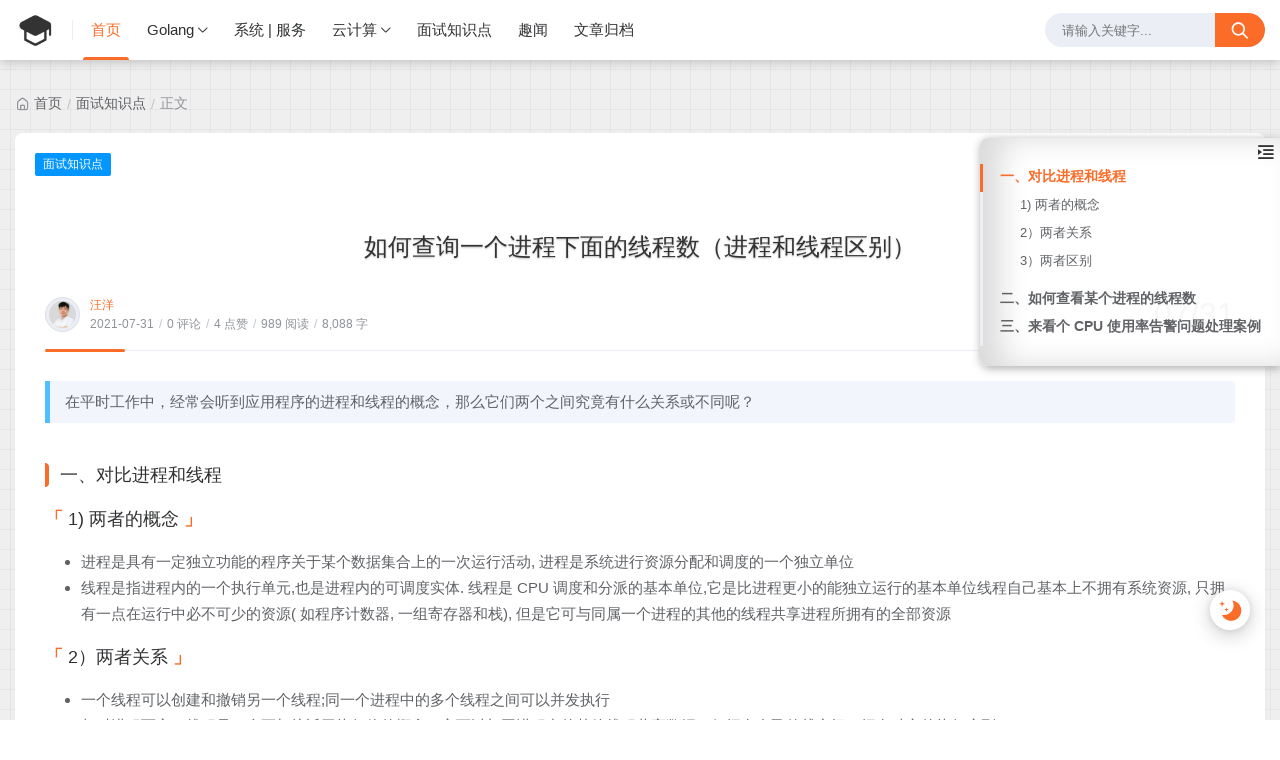

--- FILE ---
content_type: text/html;charset=utf-8
request_url: https://cloudmessage.top/archives/ru-he-cha-xun-yi-ge-jin-cheng-xia-mian-de-xian-cheng-shu--jin-cheng-he-xian-cheng-qu-bie-
body_size: 21250
content:
<!DOCTYPE html>
<html lang="zh-CN">
    <head>
    <title>如何查询一个进程下面的线程数（进程和线程区别）</title>
<script id="compatiable-checker">
  // 兼容性检查
  function detectIE() {
    var n = window.navigator.userAgent, e = n.indexOf("MSIE ");
    if (e > 0) {
      return parseInt(n.substring(e + 5, n.indexOf(".", e)), 10);
    }
    if (n.indexOf("Trident/") > 0) {
      var r = n.indexOf("rv:");
      return parseInt(n.substring(r + 3, n.indexOf(".", r)), 10);
    }
    var i = n.indexOf("Edge/");
    return i > 0 && parseInt(n.substring(i + 5, n.indexOf(".", i)), 10);
  };
  detectIE() && (alert('当前站点不支持IE浏览器或您开启了兼容模式，请使用其他浏览器访问或关闭兼容模式。'), (location.href = 'https://www.baidu.com'));
</script>

<script id="theme-config-getter" type="text/javascript">
  // 获取主题配置
  var ThemeConfig = {};
      var field = 'enable_like';
      var value = 'true';
      value = value.replace(/</g,"&lt;").replace(/>/g, "&gt;");
      if(/^(true|false)$/.test(value)) {
        value = JSON.parse(value);
      }
      if(/^\d+$/.test(value)) {
        value = Number(value);
      }
      ThemeConfig[field] = value;
      var field = 'live2d_showF12Status';
      var value = 'false';
      value = value.replace(/</g,"&lt;").replace(/>/g, "&gt;");
      if(/^(true|false)$/.test(value)) {
        value = JSON.parse(value);
      }
      if(/^\d+$/.test(value)) {
        value = Number(value);
      }
      ThemeConfig[field] = value;
      var field = 'lazyload_avatar';
      var value = 'https://blog-1252095826.cos.ap-beijing.myqcloud.com/WechatIMG109-63e7713ccc0d42faa6d499b7b983f15c-thumbnail-9eb9042458234cd79ffe3cc23c67111a.jpeg';
      value = value.replace(/</g,"&lt;").replace(/>/g, "&gt;");
      if(/^(true|false)$/.test(value)) {
        value = JSON.parse(value);
      }
      if(/^\d+$/.test(value)) {
        value = Number(value);
      }
      ThemeConfig[field] = value;
      var field = 'live2d_showWelcomeMessage';
      var value = 'false';
      value = value.replace(/</g,"&lt;").replace(/>/g, "&gt;");
      if(/^(true|false)$/.test(value)) {
        value = JSON.parse(value);
      }
      if(/^\d+$/.test(value)) {
        value = Number(value);
      }
      ThemeConfig[field] = value;
      var field = 'banner_amount_limit';
      var value = '0';
      value = value.replace(/</g,"&lt;").replace(/>/g, "&gt;");
      if(/^(true|false)$/.test(value)) {
        value = JSON.parse(value);
      }
      if(/^\d+$/.test(value)) {
        value = Number(value);
      }
      ThemeConfig[field] = value;
      var field = 'enable_code_line_number';
      var value = 'false';
      value = value.replace(/</g,"&lt;").replace(/>/g, "&gt;");
      if(/^(true|false)$/.test(value)) {
        value = JSON.parse(value);
      }
      if(/^\d+$/.test(value)) {
        value = Number(value);
      }
      ThemeConfig[field] = value;
      var field = 'live2d_canCloseLive2d';
      var value = 'false';
      value = value.replace(/</g,"&lt;").replace(/>/g, "&gt;");
      if(/^(true|false)$/.test(value)) {
        value = JSON.parse(value);
      }
      if(/^\d+$/.test(value)) {
        value = Number(value);
      }
      ThemeConfig[field] = value;
      var field = 'links_empty_text';
      var value = '暂无友链';
      value = value.replace(/</g,"&lt;").replace(/>/g, "&gt;");
      if(/^(true|false)$/.test(value)) {
        value = JSON.parse(value);
      }
      if(/^\d+$/.test(value)) {
        value = Number(value);
      }
      ThemeConfig[field] = value;
      var field = 'live2d_takagiToolLine';
      var value = '20px';
      value = value.replace(/</g,"&lt;").replace(/>/g, "&gt;");
      if(/^(true|false)$/.test(value)) {
        value = JSON.parse(value);
      }
      if(/^\d+$/.test(value)) {
        value = Number(value);
      }
      ThemeConfig[field] = value;
      var field = 'enable_mathjax';
      var value = 'false';
      value = value.replace(/</g,"&lt;").replace(/>/g, "&gt;");
      if(/^(true|false)$/.test(value)) {
        value = JSON.parse(value);
      }
      if(/^\d+$/.test(value)) {
        value = Number(value);
      }
      ThemeConfig[field] = value;
      var field = 'comment_email_poptext';
      var value = '你将收到回复通知';
      value = value.replace(/</g,"&lt;").replace(/>/g, "&gt;");
      if(/^(true|false)$/.test(value)) {
        value = JSON.parse(value);
      }
      if(/^\d+$/.test(value)) {
        value = Number(value);
      }
      ThemeConfig[field] = value;
      var field = 'enable_tags_aside';
      var value = 'true';
      value = value.replace(/</g,"&lt;").replace(/>/g, "&gt;");
      if(/^(true|false)$/.test(value)) {
        value = JSON.parse(value);
      }
      if(/^\d+$/.test(value)) {
        value = Number(value);
      }
      ThemeConfig[field] = value;
      var field = 'enable_banner_handle';
      var value = 'true';
      value = value.replace(/</g,"&lt;").replace(/>/g, "&gt;");
      if(/^(true|false)$/.test(value)) {
        value = JSON.parse(value);
      }
      if(/^\d+$/.test(value)) {
        value = Number(value);
      }
      ThemeConfig[field] = value;
      var field = 'comment_aword';
      var value = '有什么想对我说？';
      value = value.replace(/</g,"&lt;").replace(/>/g, "&gt;");
      if(/^(true|false)$/.test(value)) {
        value = JSON.parse(value);
      }
      if(/^\d+$/.test(value)) {
        value = Number(value);
      }
      ThemeConfig[field] = value;
      var field = 'comment_empty_text';
      var value = '暂无评论';
      value = value.replace(/</g,"&lt;").replace(/>/g, "&gt;");
      if(/^(true|false)$/.test(value)) {
        value = JSON.parse(value);
      }
      if(/^\d+$/.test(value)) {
        value = Number(value);
      }
      ThemeConfig[field] = value;
      var field = 'loading_bar_color';
      var value = '';
      value = value.replace(/</g,"&lt;").replace(/>/g, "&gt;");
      if(/^(true|false)$/.test(value)) {
        value = JSON.parse(value);
      }
      if(/^\d+$/.test(value)) {
        value = Number(value);
      }
      ThemeConfig[field] = value;
      var field = 'light_time_scope';
      var value = '5:00~19:00';
      value = value.replace(/</g,"&lt;").replace(/>/g, "&gt;");
      if(/^(true|false)$/.test(value)) {
        value = JSON.parse(value);
      }
      if(/^\d+$/.test(value)) {
        value = Number(value);
      }
      ThemeConfig[field] = value;
      var field = 'live2d_tipsMessage';
      var value = '';
      value = value.replace(/</g,"&lt;").replace(/>/g, "&gt;");
      if(/^(true|false)$/.test(value)) {
        value = JSON.parse(value);
      }
      if(/^\d+$/.test(value)) {
        value = Number(value);
      }
      ThemeConfig[field] = value;
      var field = 'backdrop';
      var value = 'off';
      value = value.replace(/</g,"&lt;").replace(/>/g, "&gt;");
      if(/^(true|false)$/.test(value)) {
        value = JSON.parse(value);
      }
      if(/^\d+$/.test(value)) {
        value = Number(value);
      }
      ThemeConfig[field] = value;
      var field = 'comment_loading_style';
      var value = 'balls';
      value = value.replace(/</g,"&lt;").replace(/>/g, "&gt;");
      if(/^(true|false)$/.test(value)) {
        value = JSON.parse(value);
      }
      if(/^\d+$/.test(value)) {
        value = Number(value);
      }
      ThemeConfig[field] = value;
      var field = 'enable_newest_post';
      var value = 'true';
      value = value.replace(/</g,"&lt;").replace(/>/g, "&gt;");
      if(/^(true|false)$/.test(value)) {
        value = JSON.parse(value);
      }
      if(/^\d+$/.test(value)) {
        value = Number(value);
      }
      ThemeConfig[field] = value;
      var field = 'live2d_modelTexturesRandMode';
      var value = 'rand';
      value = value.replace(/</g,"&lt;").replace(/>/g, "&gt;");
      if(/^(true|false)$/.test(value)) {
        value = JSON.parse(value);
      }
      if(/^\d+$/.test(value)) {
        value = Number(value);
      }
      ThemeConfig[field] = value;
      var field = 'enable_comment_autoload';
      var value = 'true';
      value = value.replace(/</g,"&lt;").replace(/>/g, "&gt;");
      if(/^(true|false)$/.test(value)) {
        value = JSON.parse(value);
      }
      if(/^\d+$/.test(value)) {
        value = Number(value);
      }
      ThemeConfig[field] = value;
      var field = 'live2d_showToolMenu';
      var value = 'false';
      value = value.replace(/</g,"&lt;").replace(/>/g, "&gt;");
      if(/^(true|false)$/.test(value)) {
        value = JSON.parse(value);
      }
      if(/^\d+$/.test(value)) {
        value = Number(value);
      }
      ThemeConfig[field] = value;
      var field = 'leaving_empty_text';
      var value = '暂无留言，期待第一个脚印。';
      value = value.replace(/</g,"&lt;").replace(/>/g, "&gt;");
      if(/^(true|false)$/.test(value)) {
        value = JSON.parse(value);
      }
      if(/^\d+$/.test(value)) {
        value = Number(value);
      }
      ThemeConfig[field] = value;
      var field = 'live2d_takagiToolTop';
      var value = '0px';
      value = value.replace(/</g,"&lt;").replace(/>/g, "&gt;");
      if(/^(true|false)$/.test(value)) {
        value = JSON.parse(value);
      }
      if(/^\d+$/.test(value)) {
        value = Number(value);
      }
      ThemeConfig[field] = value;
      var field = 'enable_aside_ads';
      var value = 'true';
      value = value.replace(/</g,"&lt;").replace(/>/g, "&gt;");
      if(/^(true|false)$/.test(value)) {
        value = JSON.parse(value);
      }
      if(/^\d+$/.test(value)) {
        value = Number(value);
      }
      ThemeConfig[field] = value;
      var field = 'enable_hot_category';
      var value = 'false';
      value = value.replace(/</g,"&lt;").replace(/>/g, "&gt;");
      if(/^(true|false)$/.test(value)) {
        value = JSON.parse(value);
      }
      if(/^\d+$/.test(value)) {
        value = Number(value);
      }
      ThemeConfig[field] = value;
      var field = 'enable_glass_blur';
      var value = 'false';
      value = value.replace(/</g,"&lt;").replace(/>/g, "&gt;");
      if(/^(true|false)$/.test(value)) {
        value = JSON.parse(value);
      }
      if(/^\d+$/.test(value)) {
        value = Number(value);
      }
      ThemeConfig[field] = value;
      var field = 'live2d_takagiMinWidth';
      var value = '768px';
      value = value.replace(/</g,"&lt;").replace(/>/g, "&gt;");
      if(/^(true|false)$/.test(value)) {
        value = JSON.parse(value);
      }
      if(/^\d+$/.test(value)) {
        value = Number(value);
      }
      ThemeConfig[field] = value;
      var field = 'enable_code_title';
      var value = 'true';
      value = value.replace(/</g,"&lt;").replace(/>/g, "&gt;");
      if(/^(true|false)$/.test(value)) {
        value = JSON.parse(value);
      }
      if(/^\d+$/.test(value)) {
        value = Number(value);
      }
      ThemeConfig[field] = value;
      var field = 'rip_mode';
      var value = 'false';
      value = value.replace(/</g,"&lt;").replace(/>/g, "&gt;");
      if(/^(true|false)$/.test(value)) {
        value = JSON.parse(value);
      }
      if(/^\d+$/.test(value)) {
        value = Number(value);
      }
      ThemeConfig[field] = value;
      var field = 'enable_banner_loop';
      var value = 'true';
      value = value.replace(/</g,"&lt;").replace(/>/g, "&gt;");
      if(/^(true|false)$/.test(value)) {
        value = JSON.parse(value);
      }
      if(/^\d+$/.test(value)) {
        value = Number(value);
      }
      ThemeConfig[field] = value;
      var field = 'banner_direction';
      var value = 'horizontal';
      value = value.replace(/</g,"&lt;").replace(/>/g, "&gt;");
      if(/^(true|false)$/.test(value)) {
        value = JSON.parse(value);
      }
      if(/^\d+$/.test(value)) {
        value = Number(value);
      }
      ThemeConfig[field] = value;
      var field = 'img_max_width';
      var value = '100%';
      value = value.replace(/</g,"&lt;").replace(/>/g, "&gt;");
      if(/^(true|false)$/.test(value)) {
        value = JSON.parse(value);
      }
      if(/^\d+$/.test(value)) {
        value = Number(value);
      }
      ThemeConfig[field] = value;
      var field = 'avatar_frame';
      var value = '0';
      value = value.replace(/</g,"&lt;").replace(/>/g, "&gt;");
      if(/^(true|false)$/.test(value)) {
        value = JSON.parse(value);
      }
      if(/^\d+$/.test(value)) {
        value = Number(value);
      }
      ThemeConfig[field] = value;
      var field = 'enable_toc';
      var value = 'true';
      value = value.replace(/</g,"&lt;").replace(/>/g, "&gt;");
      if(/^(true|false)$/.test(value)) {
        value = JSON.parse(value);
      }
      if(/^\d+$/.test(value)) {
        value = Number(value);
      }
      ThemeConfig[field] = value;
      var field = 'long_code_height';
      var value = '800';
      value = value.replace(/</g,"&lt;").replace(/>/g, "&gt;");
      if(/^(true|false)$/.test(value)) {
        value = JSON.parse(value);
      }
      if(/^\d+$/.test(value)) {
        value = Number(value);
      }
      ThemeConfig[field] = value;
      var field = 'aside_position';
      var value = 'right';
      value = value.replace(/</g,"&lt;").replace(/>/g, "&gt;");
      if(/^(true|false)$/.test(value)) {
        value = JSON.parse(value);
      }
      if(/^\d+$/.test(value)) {
        value = Number(value);
      }
      ThemeConfig[field] = value;
      var field = 'tags_title';
      var value = '全部标签';
      value = value.replace(/</g,"&lt;").replace(/>/g, "&gt;");
      if(/^(true|false)$/.test(value)) {
        value = JSON.parse(value);
      }
      if(/^\d+$/.test(value)) {
        value = Number(value);
      }
      ThemeConfig[field] = value;
      var field = 'passage_rights_content';
      var value = '';
      value = value.replace(/</g,"&lt;").replace(/>/g, "&gt;");
      if(/^(true|false)$/.test(value)) {
        value = JSON.parse(value);
      }
      if(/^\d+$/.test(value)) {
        value = Number(value);
      }
      ThemeConfig[field] = value;
      var field = 'logo_radius';
      var value = '4px';
      value = value.replace(/</g,"&lt;").replace(/>/g, "&gt;");
      if(/^(true|false)$/.test(value)) {
        value = JSON.parse(value);
      }
      if(/^\d+$/.test(value)) {
        value = Number(value);
      }
      ThemeConfig[field] = value;
      var field = 'email';
      var value = 'wangyanglinux@163.com';
      value = value.replace(/</g,"&lt;").replace(/>/g, "&gt;");
      if(/^(true|false)$/.test(value)) {
        value = JSON.parse(value);
      }
      if(/^\d+$/.test(value)) {
        value = Number(value);
      }
      ThemeConfig[field] = value;
      var field = 'banner_specify_keyword';
      var value = '';
      value = value.replace(/</g,"&lt;").replace(/>/g, "&gt;");
      if(/^(true|false)$/.test(value)) {
        value = JSON.parse(value);
      }
      if(/^\d+$/.test(value)) {
        value = Number(value);
      }
      ThemeConfig[field] = value;
      var field = 'enabel_category_celcius';
      var value = 'true';
      value = value.replace(/</g,"&lt;").replace(/>/g, "&gt;");
      if(/^(true|false)$/.test(value)) {
        value = JSON.parse(value);
      }
      if(/^\d+$/.test(value)) {
        value = Number(value);
      }
      ThemeConfig[field] = value;
      var field = 'live2d_canTurnToHomePage';
      var value = 'true';
      value = value.replace(/</g,"&lt;").replace(/>/g, "&gt;");
      if(/^(true|false)$/.test(value)) {
        value = JSON.parse(value);
      }
      if(/^\d+$/.test(value)) {
        value = Number(value);
      }
      ThemeConfig[field] = value;
      var field = 'tag_cloud_max';
      var value = '15';
      value = value.replace(/</g,"&lt;").replace(/>/g, "&gt;");
      if(/^(true|false)$/.test(value)) {
        value = JSON.parse(value);
      }
      if(/^\d+$/.test(value)) {
        value = Number(value);
      }
      ThemeConfig[field] = value;
      var field = 'ad_image';
      var value = '';
      value = value.replace(/</g,"&lt;").replace(/>/g, "&gt;");
      if(/^(true|false)$/.test(value)) {
        value = JSON.parse(value);
      }
      if(/^\d+$/.test(value)) {
        value = Number(value);
      }
      ThemeConfig[field] = value;
      var field = 'enable_active_shadow';
      var value = 'false';
      value = value.replace(/</g,"&lt;").replace(/>/g, "&gt;");
      if(/^(true|false)$/.test(value)) {
        value = JSON.parse(value);
      }
      if(/^\d+$/.test(value)) {
        value = Number(value);
      }
      ThemeConfig[field] = value;
      var field = 'post_img_align';
      var value = 'center';
      value = value.replace(/</g,"&lt;").replace(/>/g, "&gt;");
      if(/^(true|false)$/.test(value)) {
        value = JSON.parse(value);
      }
      if(/^\d+$/.test(value)) {
        value = Number(value);
      }
      ThemeConfig[field] = value;
      var field = 'categories_title';
      var value = '全部分类';
      value = value.replace(/</g,"&lt;").replace(/>/g, "&gt;");
      if(/^(true|false)$/.test(value)) {
        value = JSON.parse(value);
      }
      if(/^\d+$/.test(value)) {
        value = Number(value);
      }
      ThemeConfig[field] = value;
      var field = 'live2d_takagiDraggable';
      var value = 'disable';
      value = value.replace(/</g,"&lt;").replace(/>/g, "&gt;");
      if(/^(true|false)$/.test(value)) {
        value = JSON.parse(value);
      }
      if(/^\d+$/.test(value)) {
        value = Number(value);
      }
      ThemeConfig[field] = value;
      var field = 'comment_author_poptext';
      var value = '输入QQ号将自动拉取昵称和头像';
      value = value.replace(/</g,"&lt;").replace(/>/g, "&gt;");
      if(/^(true|false)$/.test(value)) {
        value = JSON.parse(value);
      }
      if(/^\d+$/.test(value)) {
        value = Number(value);
      }
      ThemeConfig[field] = value;
      var field = 'categories_sort';
      var value = 'createTime';
      value = value.replace(/</g,"&lt;").replace(/>/g, "&gt;");
      if(/^(true|false)$/.test(value)) {
        value = JSON.parse(value);
      }
      if(/^\d+$/.test(value)) {
        value = Number(value);
      }
      ThemeConfig[field] = value;
      var field = 'police';
      var value = '';
      value = value.replace(/</g,"&lt;").replace(/>/g, "&gt;");
      if(/^(true|false)$/.test(value)) {
        value = JSON.parse(value);
      }
      if(/^\d+$/.test(value)) {
        value = Number(value);
      }
      ThemeConfig[field] = value;
      var field = 'live2d_showHitokoto';
      var value = 'false';
      value = value.replace(/</g,"&lt;").replace(/>/g, "&gt;");
      if(/^(true|false)$/.test(value)) {
        value = JSON.parse(value);
      }
      if(/^\d+$/.test(value)) {
        value = Number(value);
      }
      ThemeConfig[field] = value;
      var field = 'background_light_mode';
      var value = '';
      value = value.replace(/</g,"&lt;").replace(/>/g, "&gt;");
      if(/^(true|false)$/.test(value)) {
        value = JSON.parse(value);
      }
      if(/^\d+$/.test(value)) {
        value = Number(value);
      }
      ThemeConfig[field] = value;
      var field = 'loading_bar_height';
      var value = '3px';
      value = value.replace(/</g,"&lt;").replace(/>/g, "&gt;");
      if(/^(true|false)$/.test(value)) {
        value = JSON.parse(value);
      }
      if(/^\d+$/.test(value)) {
        value = Number(value);
      }
      ThemeConfig[field] = value;
      var field = 'enable_comment';
      var value = 'true';
      value = value.replace(/</g,"&lt;").replace(/>/g, "&gt;");
      if(/^(true|false)$/.test(value)) {
        value = JSON.parse(value);
      }
      if(/^\d+$/.test(value)) {
        value = Number(value);
      }
      ThemeConfig[field] = value;
      var field = 'tag_cloud_type';
      var value = 'list';
      value = value.replace(/</g,"&lt;").replace(/>/g, "&gt;");
      if(/^(true|false)$/.test(value)) {
        value = JSON.parse(value);
      }
      if(/^\d+$/.test(value)) {
        value = Number(value);
      }
      ThemeConfig[field] = value;
      var field = 'scrollbar_width';
      var value = '8px';
      value = value.replace(/</g,"&lt;").replace(/>/g, "&gt;");
      if(/^(true|false)$/.test(value)) {
        value = JSON.parse(value);
      }
      if(/^\d+$/.test(value)) {
        value = Number(value);
      }
      ThemeConfig[field] = value;
      var field = 'enable_copy';
      var value = 'true';
      value = value.replace(/</g,"&lt;").replace(/>/g, "&gt;");
      if(/^(true|false)$/.test(value)) {
        value = JSON.parse(value);
      }
      if(/^\d+$/.test(value)) {
        value = Number(value);
      }
      ThemeConfig[field] = value;
      var field = 'journal_list_effect_class';
      var value = 'fadeInUp';
      value = value.replace(/</g,"&lt;").replace(/>/g, "&gt;");
      if(/^(true|false)$/.test(value)) {
        value = JSON.parse(value);
      }
      if(/^\d+$/.test(value)) {
        value = Number(value);
      }
      ThemeConfig[field] = value;
      var field = 'live2d_showCopyMessage';
      var value = 'true';
      value = value.replace(/</g,"&lt;").replace(/>/g, "&gt;");
      if(/^(true|false)$/.test(value)) {
        value = JSON.parse(value);
      }
      if(/^\d+$/.test(value)) {
        value = Number(value);
      }
      ThemeConfig[field] = value;
      var field = 'enable_code_expander';
      var value = 'true';
      value = value.replace(/</g,"&lt;").replace(/>/g, "&gt;");
      if(/^(true|false)$/.test(value)) {
        value = JSON.parse(value);
      }
      if(/^\d+$/.test(value)) {
        value = Number(value);
      }
      ThemeConfig[field] = value;
      var field = 'banner_lazyload_img';
      var value = 'https://cdn.jsdelivr.net/gh/qinhua/halo-theme-joe2.0@master/source/img/lazyload_h.gif';
      value = value.replace(/</g,"&lt;").replace(/>/g, "&gt;");
      if(/^(true|false)$/.test(value)) {
        value = JSON.parse(value);
      }
      if(/^\d+$/.test(value)) {
        value = Number(value);
      }
      ThemeConfig[field] = value;
      var field = 'enable_index_list_ajax';
      var value = 'true';
      value = value.replace(/</g,"&lt;").replace(/>/g, "&gt;");
      if(/^(true|false)$/.test(value)) {
        value = JSON.parse(value);
      }
      if(/^\d+$/.test(value)) {
        value = Number(value);
      }
      ThemeConfig[field] = value;
      var field = 'enable_title_shadow';
      var value = 'true';
      value = value.replace(/</g,"&lt;").replace(/>/g, "&gt;");
      if(/^(true|false)$/.test(value)) {
        value = JSON.parse(value);
      }
      if(/^\d+$/.test(value)) {
        value = Number(value);
      }
      ThemeConfig[field] = value;
      var field = 'enable_navbar_icon';
      var value = 'false';
      value = value.replace(/</g,"&lt;").replace(/>/g, "&gt;");
      if(/^(true|false)$/.test(value)) {
        value = JSON.parse(value);
      }
      if(/^\d+$/.test(value)) {
        value = Number(value);
      }
      ThemeConfig[field] = value;
      var field = 'author_bg';
      var value = 'https://blog-1252095826.cos.ap-beijing.myqcloud.com/36040a1c28e108664aa668582804d354-150eb906d1264c38a3dae29c285325cb.jpeg';
      value = value.replace(/</g,"&lt;").replace(/>/g, "&gt;");
      if(/^(true|false)$/.test(value)) {
        value = JSON.parse(value);
      }
      if(/^\d+$/.test(value)) {
        value = Number(value);
      }
      ThemeConfig[field] = value;
      var field = 'enable_post_thumbnail';
      var value = 'true';
      value = value.replace(/</g,"&lt;").replace(/>/g, "&gt;");
      if(/^(true|false)$/.test(value)) {
        value = JSON.parse(value);
      }
      if(/^\d+$/.test(value)) {
        value = Number(value);
      }
      ThemeConfig[field] = value;
      var field = 'bannerData';
      var value = '欢迎使用Joe2.0主题-|||-https://cdn.jsdelivr.net/gh/qinhua/halo-theme-joe2.0@master/source/img/dp/welcome.jpg-|||-https://github.com/qinhua/halo-theme-joe2.0#readme=====剪映创作不凡 - TRACK概念片-|||-https://img.zcool.cn/community/011ca2614d755911013e894390b399.png@1280w_1l_2o_100sh.png-|||-#';
      value = value.replace(/</g,"&lt;").replace(/>/g, "&gt;");
      if(/^(true|false)$/.test(value)) {
        value = JSON.parse(value);
      }
      if(/^\d+$/.test(value)) {
        value = Number(value);
      }
      ThemeConfig[field] = value;
      var field = 'enable_copy_right_text';
      var value = 'false';
      value = value.replace(/</g,"&lt;").replace(/>/g, "&gt;");
      if(/^(true|false)$/.test(value)) {
        value = JSON.parse(value);
      }
      if(/^\d+$/.test(value)) {
        value = Number(value);
      }
      ThemeConfig[field] = value;
      var field = 'passage_tips_content';
      var value = '';
      value = value.replace(/</g,"&lt;").replace(/>/g, "&gt;");
      if(/^(true|false)$/.test(value)) {
        value = JSON.parse(value);
      }
      if(/^\d+$/.test(value)) {
        value = Number(value);
      }
      ThemeConfig[field] = value;
      var field = 'offscreen_title_leave';
      var value = '歪，你去哪里了？';
      value = value.replace(/</g,"&lt;").replace(/>/g, "&gt;");
      if(/^(true|false)$/.test(value)) {
        value = JSON.parse(value);
      }
      if(/^\d+$/.test(value)) {
        value = Number(value);
      }
      ThemeConfig[field] = value;
      var field = 'icp';
      var value = '';
      value = value.replace(/</g,"&lt;").replace(/>/g, "&gt;");
      if(/^(true|false)$/.test(value)) {
        value = JSON.parse(value);
      }
      if(/^\d+$/.test(value)) {
        value = Number(value);
      }
      ThemeConfig[field] = value;
      var field = 'enable_footer';
      var value = 'true';
      value = value.replace(/</g,"&lt;").replace(/>/g, "&gt;");
      if(/^(true|false)$/.test(value)) {
        value = JSON.parse(value);
      }
      if(/^\d+$/.test(value)) {
        value = Number(value);
      }
      ThemeConfig[field] = value;
      var field = 'show_newreply';
      var value = 'true';
      value = value.replace(/</g,"&lt;").replace(/>/g, "&gt;");
      if(/^(true|false)$/.test(value)) {
        value = JSON.parse(value);
      }
      if(/^\d+$/.test(value)) {
        value = Number(value);
      }
      ThemeConfig[field] = value;
      var field = 'archives_list_type';
      var value = 'timeline';
      value = value.replace(/</g,"&lt;").replace(/>/g, "&gt;");
      if(/^(true|false)$/.test(value)) {
        value = JSON.parse(value);
      }
      if(/^\d+$/.test(value)) {
        value = Number(value);
      }
      ThemeConfig[field] = value;
      var field = 'enable_birthday';
      var value = 'true';
      value = value.replace(/</g,"&lt;").replace(/>/g, "&gt;");
      if(/^(true|false)$/.test(value)) {
        value = JSON.parse(value);
      }
      if(/^\d+$/.test(value)) {
        value = Number(value);
      }
      ThemeConfig[field] = value;
      var field = 'enable_single_code_select';
      var value = 'true';
      value = value.replace(/</g,"&lt;").replace(/>/g, "&gt;");
      if(/^(true|false)$/.test(value)) {
        value = JSON.parse(value);
      }
      if(/^\d+$/.test(value)) {
        value = Number(value);
      }
      ThemeConfig[field] = value;
      var field = 'qrcode_title';
      var value = '我的二维码';
      value = value.replace(/</g,"&lt;").replace(/>/g, "&gt;");
      if(/^(true|false)$/.test(value)) {
        value = JSON.parse(value);
      }
      if(/^\d+$/.test(value)) {
        value = Number(value);
      }
      ThemeConfig[field] = value;
      var field = 'cursor_skin';
      var value = 'off';
      value = value.replace(/</g,"&lt;").replace(/>/g, "&gt;");
      if(/^(true|false)$/.test(value)) {
        value = JSON.parse(value);
      }
      if(/^\d+$/.test(value)) {
        value = Number(value);
      }
      ThemeConfig[field] = value;
      var field = 'enable_music_player';
      var value = 'false';
      value = value.replace(/</g,"&lt;").replace(/>/g, "&gt;");
      if(/^(true|false)$/.test(value)) {
        value = JSON.parse(value);
      }
      if(/^\d+$/.test(value)) {
        value = Number(value);
      }
      ThemeConfig[field] = value;
      var field = 'enable_indent';
      var value = 'false';
      value = value.replace(/</g,"&lt;").replace(/>/g, "&gt;");
      if(/^(true|false)$/.test(value)) {
        value = JSON.parse(value);
      }
      if(/^\d+$/.test(value)) {
        value = Number(value);
      }
      ThemeConfig[field] = value;
      var field = 'live2d_canSwitchHitokoto';
      var value = 'true';
      value = value.replace(/</g,"&lt;").replace(/>/g, "&gt;");
      if(/^(true|false)$/.test(value)) {
        value = JSON.parse(value);
      }
      if(/^\d+$/.test(value)) {
        value = Number(value);
      }
      ThemeConfig[field] = value;
      var field = 'enable_share_qq';
      var value = 'false';
      value = value.replace(/</g,"&lt;").replace(/>/g, "&gt;");
      if(/^(true|false)$/.test(value)) {
        value = JSON.parse(value);
      }
      if(/^\d+$/.test(value)) {
        value = Number(value);
      }
      ThemeConfig[field] = value;
      var field = 'enable_code_hr';
      var value = 'true';
      value = value.replace(/</g,"&lt;").replace(/>/g, "&gt;");
      if(/^(true|false)$/.test(value)) {
        value = JSON.parse(value);
      }
      if(/^\d+$/.test(value)) {
        value = Number(value);
      }
      ThemeConfig[field] = value;
      var field = 'live2d_canTurnToAboutPage';
      var value = 'true';
      value = value.replace(/</g,"&lt;").replace(/>/g, "&gt;");
      if(/^(true|false)$/.test(value)) {
        value = JSON.parse(value);
      }
      if(/^\d+$/.test(value)) {
        value = Number(value);
      }
      ThemeConfig[field] = value;
      var field = 'live2d_style';
      var value = '';
      value = value.replace(/</g,"&lt;").replace(/>/g, "&gt;");
      if(/^(true|false)$/.test(value)) {
        value = JSON.parse(value);
      }
      if(/^\d+$/.test(value)) {
        value = Number(value);
      }
      ThemeConfig[field] = value;
      var field = 'enable_share_weibo';
      var value = 'false';
      value = value.replace(/</g,"&lt;").replace(/>/g, "&gt;");
      if(/^(true|false)$/.test(value)) {
        value = JSON.parse(value);
      }
      if(/^\d+$/.test(value)) {
        value = Number(value);
      }
      ThemeConfig[field] = value;
      var field = 'live2d_takagiToolFont';
      var value = '14px';
      value = value.replace(/</g,"&lt;").replace(/>/g, "&gt;");
      if(/^(true|false)$/.test(value)) {
        value = JSON.parse(value);
      }
      if(/^\d+$/.test(value)) {
        value = Number(value);
      }
      ThemeConfig[field] = value;
      var field = 'default_avatar';
      var value = 'https://blog-1252095826.cos.ap-beijing.myqcloud.com/WechatIMG109-63e7713ccc0d42faa6d499b7b983f15c-thumbnail-9eb9042458234cd79ffe3cc23c67111a.jpeg';
      value = value.replace(/</g,"&lt;").replace(/>/g, "&gt;");
      if(/^(true|false)$/.test(value)) {
        value = JSON.parse(value);
      }
      if(/^\d+$/.test(value)) {
        value = Number(value);
      }
      ThemeConfig[field] = value;
      var field = 'footer_source';
      var value = 'theme';
      value = value.replace(/</g,"&lt;").replace(/>/g, "&gt;");
      if(/^(true|false)$/.test(value)) {
        value = JSON.parse(value);
      }
      if(/^\d+$/.test(value)) {
        value = Number(value);
      }
      ThemeConfig[field] = value;
      var field = 'live2d_canSwitchModel';
      var value = 'false';
      value = value.replace(/</g,"&lt;").replace(/>/g, "&gt;");
      if(/^(true|false)$/.test(value)) {
        value = JSON.parse(value);
      }
      if(/^\d+$/.test(value)) {
        value = Number(value);
      }
      ThemeConfig[field] = value;
      var field = 'post_ad_address';
      var value = '';
      value = value.replace(/</g,"&lt;").replace(/>/g, "&gt;");
      if(/^(true|false)$/.test(value)) {
        value = JSON.parse(value);
      }
      if(/^\d+$/.test(value)) {
        value = Number(value);
      }
      ThemeConfig[field] = value;
      var field = 'enable_social';
      var value = 'false';
      value = value.replace(/</g,"&lt;").replace(/>/g, "&gt;");
      if(/^(true|false)$/.test(value)) {
        value = JSON.parse(value);
      }
      if(/^\d+$/.test(value)) {
        value = Number(value);
      }
      ThemeConfig[field] = value;
      var field = 'photos_empty_text';
      var value = '暂无图片数据';
      value = value.replace(/</g,"&lt;").replace(/>/g, "&gt;");
      if(/^(true|false)$/.test(value)) {
        value = JSON.parse(value);
      }
      if(/^\d+$/.test(value)) {
        value = Number(value);
      }
      ThemeConfig[field] = value;
      var field = 'home_empty_text';
      var value = '暂无文章数据';
      value = value.replace(/</g,"&lt;").replace(/>/g, "&gt;");
      if(/^(true|false)$/.test(value)) {
        value = JSON.parse(value);
      }
      if(/^\d+$/.test(value)) {
        value = Number(value);
      }
      ThemeConfig[field] = value;
      var field = 'offscreen_title_back';
      var value = '(つェ⊂)咦，又回来了!';
      value = value.replace(/</g,"&lt;").replace(/>/g, "&gt;");
      if(/^(true|false)$/.test(value)) {
        value = JSON.parse(value);
      }
      if(/^\d+$/.test(value)) {
        value = Number(value);
      }
      ThemeConfig[field] = value;
      var field = 'photos_gap';
      var value = '10';
      value = value.replace(/</g,"&lt;").replace(/>/g, "&gt;");
      if(/^(true|false)$/.test(value)) {
        value = JSON.parse(value);
      }
      if(/^\d+$/.test(value)) {
        value = Number(value);
      }
      ThemeConfig[field] = value;
      var field = 'post_thumbnail';
      var value = 'https://blog-1252095826.cos.ap-beijing.myqcloud.com/image_1677055261247.png';
      value = value.replace(/</g,"&lt;").replace(/>/g, "&gt;");
      if(/^(true|false)$/.test(value)) {
        value = JSON.parse(value);
      }
      if(/^\d+$/.test(value)) {
        value = Number(value);
      }
      ThemeConfig[field] = value;
      var field = 'driven_by';
      var value = 'none';
      value = value.replace(/</g,"&lt;").replace(/>/g, "&gt;");
      if(/^(true|false)$/.test(value)) {
        value = JSON.parse(value);
      }
      if(/^\d+$/.test(value)) {
        value = Number(value);
      }
      ThemeConfig[field] = value;
      var field = 'enable_background_dark';
      var value = 'false';
      value = value.replace(/</g,"&lt;").replace(/>/g, "&gt;");
      if(/^(true|false)$/.test(value)) {
        value = JSON.parse(value);
      }
      if(/^\d+$/.test(value)) {
        value = Number(value);
      }
      ThemeConfig[field] = value;
      var field = 'enable_banner';
      var value = 'false';
      value = value.replace(/</g,"&lt;").replace(/>/g, "&gt;");
      if(/^(true|false)$/.test(value)) {
        value = JSON.parse(value);
      }
      if(/^\d+$/.test(value)) {
        value = Number(value);
      }
      ThemeConfig[field] = value;
      var field = 'theme_mode';
      var value = 'user';
      value = value.replace(/</g,"&lt;").replace(/>/g, "&gt;");
      if(/^(true|false)$/.test(value)) {
        value = JSON.parse(value);
      }
      if(/^\d+$/.test(value)) {
        value = Number(value);
      }
      ThemeConfig[field] = value;
      var field = 'qq_group_text';
      var value = '欢迎加入QQ交流群';
      value = value.replace(/</g,"&lt;").replace(/>/g, "&gt;");
      if(/^(true|false)$/.test(value)) {
        value = JSON.parse(value);
      }
      if(/^\d+$/.test(value)) {
        value = Number(value);
      }
      ThemeConfig[field] = value;
      var field = 'enable_loading_bar';
      var value = 'true';
      value = value.replace(/</g,"&lt;").replace(/>/g, "&gt;");
      if(/^(true|false)$/.test(value)) {
        value = JSON.parse(value);
      }
      if(/^\d+$/.test(value)) {
        value = Number(value);
      }
      ThemeConfig[field] = value;
      var field = 'journal_block_height';
      var value = '300';
      value = value.replace(/</g,"&lt;").replace(/>/g, "&gt;");
      if(/^(true|false)$/.test(value)) {
        value = JSON.parse(value);
      }
      if(/^\d+$/.test(value)) {
        value = Number(value);
      }
      ThemeConfig[field] = value;
      var field = 'enable_categories_aside';
      var value = 'true';
      value = value.replace(/</g,"&lt;").replace(/>/g, "&gt;");
      if(/^(true|false)$/.test(value)) {
        value = JSON.parse(value);
      }
      if(/^\d+$/.test(value)) {
        value = Number(value);
      }
      ThemeConfig[field] = value;
      var field = 'comment_avatar_loading';
      var value = 'https://img.cloudmessage.top/i/2024/10/09/670635fcccd5f.png';
      value = value.replace(/</g,"&lt;").replace(/>/g, "&gt;");
      if(/^(true|false)$/.test(value)) {
        value = JSON.parse(value);
      }
      if(/^\d+$/.test(value)) {
        value = Number(value);
      }
      ThemeConfig[field] = value;
      var field = 'enable_tags_post_num';
      var value = 'true';
      value = value.replace(/</g,"&lt;").replace(/>/g, "&gt;");
      if(/^(true|false)$/.test(value)) {
        value = JSON.parse(value);
      }
      if(/^\d+$/.test(value)) {
        value = Number(value);
      }
      ThemeConfig[field] = value;
      var field = 'live2d_screenshotCaptureName';
      var value = 'live2d.png';
      value = value.replace(/</g,"&lt;").replace(/>/g, "&gt;");
      if(/^(true|false)$/.test(value)) {
        value = JSON.parse(value);
      }
      if(/^\d+$/.test(value)) {
        value = Number(value);
      }
      ThemeConfig[field] = value;
      var field = 'scrollbar_color';
      var value = '';
      value = value.replace(/</g,"&lt;").replace(/>/g, "&gt;");
      if(/^(true|false)$/.test(value)) {
        value = JSON.parse(value);
      }
      if(/^\d+$/.test(value)) {
        value = Number(value);
      }
      ThemeConfig[field] = value;
      var field = 'live2d_canTakeScreenshot';
      var value = 'true';
      value = value.replace(/</g,"&lt;").replace(/>/g, "&gt;");
      if(/^(true|false)$/.test(value)) {
        value = JSON.parse(value);
      }
      if(/^\d+$/.test(value)) {
        value = Number(value);
      }
      ThemeConfig[field] = value;
      var field = 'logo_link';
      var value = 'http://cloudmessage.top/';
      value = value.replace(/</g,"&lt;").replace(/>/g, "&gt;");
      if(/^(true|false)$/.test(value)) {
        value = JSON.parse(value);
      }
      if(/^\d+$/.test(value)) {
        value = Number(value);
      }
      ThemeConfig[field] = value;
      var field = 'access_key';
      var value = 'joe2.0';
      value = value.replace(/</g,"&lt;").replace(/>/g, "&gt;");
      if(/^(true|false)$/.test(value)) {
        value = JSON.parse(value);
      }
      if(/^\d+$/.test(value)) {
        value = Number(value);
      }
      ThemeConfig[field] = value;
      var field = 'enable_like_journal';
      var value = 'false';
      value = value.replace(/</g,"&lt;").replace(/>/g, "&gt;");
      if(/^(true|false)$/.test(value)) {
        value = JSON.parse(value);
      }
      if(/^\d+$/.test(value)) {
        value = Number(value);
      }
      ThemeConfig[field] = value;
      var field = 'enable_post_aside';
      var value = 'false';
      value = value.replace(/</g,"&lt;").replace(/>/g, "&gt;");
      if(/^(true|false)$/.test(value)) {
        value = JSON.parse(value);
      }
      if(/^\d+$/.test(value)) {
        value = Number(value);
      }
      ThemeConfig[field] = value;
      var field = 'newest_page_size';
      var value = '5';
      value = value.replace(/</g,"&lt;").replace(/>/g, "&gt;");
      if(/^(true|false)$/.test(value)) {
        value = JSON.parse(value);
      }
      if(/^\d+$/.test(value)) {
        value = Number(value);
      }
      ThemeConfig[field] = value;
      var field = 'gravatar_source';
      var value = 'https://cdn.v2ex.com/gravatar/';
      value = value.replace(/</g,"&lt;").replace(/>/g, "&gt;");
      if(/^(true|false)$/.test(value)) {
        value = JSON.parse(value);
      }
      if(/^\d+$/.test(value)) {
        value = Number(value);
      }
      ThemeConfig[field] = value;
      var field = 'archives_empty_text';
      var value = '暂无文章数据';
      value = value.replace(/</g,"&lt;").replace(/>/g, "&gt;");
      if(/^(true|false)$/.test(value)) {
        value = JSON.parse(value);
      }
      if(/^\d+$/.test(value)) {
        value = Number(value);
      }
      ThemeConfig[field] = value;
      var field = 'enable_police';
      var value = 'false';
      value = value.replace(/</g,"&lt;").replace(/>/g, "&gt;");
      if(/^(true|false)$/.test(value)) {
        value = JSON.parse(value);
      }
      if(/^\d+$/.test(value)) {
        value = Number(value);
      }
      ThemeConfig[field] = value;
      var field = 'enable_icp';
      var value = 'false';
      value = value.replace(/</g,"&lt;").replace(/>/g, "&gt;");
      if(/^(true|false)$/.test(value)) {
        value = JSON.parse(value);
      }
      if(/^\d+$/.test(value)) {
        value = Number(value);
      }
      ThemeConfig[field] = value;
      var field = 'copy_right_text';
      var value = '文章来源于：cloudmessage.top wangyanglinux';
      value = value.replace(/</g,"&lt;").replace(/>/g, "&gt;");
      if(/^(true|false)$/.test(value)) {
        value = JSON.parse(value);
      }
      if(/^\d+$/.test(value)) {
        value = Number(value);
      }
      ThemeConfig[field] = value;
      var field = 'enable_index_list_effect';
      var value = 'true';
      value = value.replace(/</g,"&lt;").replace(/>/g, "&gt;");
      if(/^(true|false)$/.test(value)) {
        value = JSON.parse(value);
      }
      if(/^\d+$/.test(value)) {
        value = Number(value);
      }
      ThemeConfig[field] = value;
      var field = 'enable_search';
      var value = 'true';
      value = value.replace(/</g,"&lt;").replace(/>/g, "&gt;");
      if(/^(true|false)$/.test(value)) {
        value = JSON.parse(value);
      }
      if(/^\d+$/.test(value)) {
        value = Number(value);
      }
      ThemeConfig[field] = value;
      var field = 'archives_title';
      var value = '文章归档';
      value = value.replace(/</g,"&lt;").replace(/>/g, "&gt;");
      if(/^(true|false)$/.test(value)) {
        value = JSON.parse(value);
      }
      if(/^\d+$/.test(value)) {
        value = Number(value);
      }
      ThemeConfig[field] = value;
      var field = 'enable_weather';
      var value = 'false';
      value = value.replace(/</g,"&lt;").replace(/>/g, "&gt;");
      if(/^(true|false)$/.test(value)) {
        value = JSON.parse(value);
      }
      if(/^\d+$/.test(value)) {
        value = Number(value);
      }
      ThemeConfig[field] = value;
      var field = 'background_dark_mode';
      var value = '';
      value = value.replace(/</g,"&lt;").replace(/>/g, "&gt;");
      if(/^(true|false)$/.test(value)) {
        value = JSON.parse(value);
      }
      if(/^\d+$/.test(value)) {
        value = Number(value);
      }
      ThemeConfig[field] = value;
      var field = 'enable_share_weixin';
      var value = 'false';
      value = value.replace(/</g,"&lt;").replace(/>/g, "&gt;");
      if(/^(true|false)$/.test(value)) {
        value = JSON.parse(value);
      }
      if(/^\d+$/.test(value)) {
        value = Number(value);
      }
      ThemeConfig[field] = value;
      var field = 'banner_source';
      var value = 'visits';
      value = value.replace(/</g,"&lt;").replace(/>/g, "&gt;");
      if(/^(true|false)$/.test(value)) {
        value = JSON.parse(value);
      }
      if(/^\d+$/.test(value)) {
        value = Number(value);
      }
      ThemeConfig[field] = value;
      var field = 'photos_title';
      var value = '我的图库';
      value = value.replace(/</g,"&lt;").replace(/>/g, "&gt;");
      if(/^(true|false)$/.test(value)) {
        value = JSON.parse(value);
      }
      if(/^\d+$/.test(value)) {
        value = Number(value);
      }
      ThemeConfig[field] = value;
      var field = 'live2d_takagiEdgeSide';
      var value = 'left:0';
      value = value.replace(/</g,"&lt;").replace(/>/g, "&gt;");
      if(/^(true|false)$/.test(value)) {
        value = JSON.parse(value);
      }
      if(/^\d+$/.test(value)) {
        value = Number(value);
      }
      ThemeConfig[field] = value;
      var field = 'show_logo';
      var value = 'true';
      value = value.replace(/</g,"&lt;").replace(/>/g, "&gt;");
      if(/^(true|false)$/.test(value)) {
        value = JSON.parse(value);
      }
      if(/^\d+$/.test(value)) {
        value = Number(value);
      }
      ThemeConfig[field] = value;
      var field = 'enable_archives_aside';
      var value = 'false';
      value = value.replace(/</g,"&lt;").replace(/>/g, "&gt;");
      if(/^(true|false)$/.test(value)) {
        value = JSON.parse(value);
      }
      if(/^\d+$/.test(value)) {
        value = Number(value);
      }
      ThemeConfig[field] = value;
      var field = 'enable_comment_ua';
      var value = 'true';
      value = value.replace(/</g,"&lt;").replace(/>/g, "&gt;");
      if(/^(true|false)$/.test(value)) {
        value = JSON.parse(value);
      }
      if(/^\d+$/.test(value)) {
        value = Number(value);
      }
      ThemeConfig[field] = value;
      var field = 'index_list_effect_class';
      var value = 'fadeIn';
      value = value.replace(/</g,"&lt;").replace(/>/g, "&gt;");
      if(/^(true|false)$/.test(value)) {
        value = JSON.parse(value);
      }
      if(/^\d+$/.test(value)) {
        value = Number(value);
      }
      ThemeConfig[field] = value;
      var field = 'live2d_modelAPI';
      var value = '\//live2d.fghrsh.net/api/';
      value = value.replace(/</g,"&lt;").replace(/>/g, "&gt;");
      if(/^(true|false)$/.test(value)) {
        value = JSON.parse(value);
      }
      if(/^\d+$/.test(value)) {
        value = Number(value);
      }
      ThemeConfig[field] = value;
      var field = 'fallback_thumbnail';
      var value = 'https://blog-1252095826.cos.ap-beijing.myqcloud.com/image_1677055261247.png';
      value = value.replace(/</g,"&lt;").replace(/>/g, "&gt;");
      if(/^(true|false)$/.test(value)) {
        value = JSON.parse(value);
      }
      if(/^\d+$/.test(value)) {
        value = Number(value);
      }
      ThemeConfig[field] = value;
      var field = 'live2d_modelRandMode';
      var value = 'rand';
      value = value.replace(/</g,"&lt;").replace(/>/g, "&gt;");
      if(/^(true|false)$/.test(value)) {
        value = JSON.parse(value);
      }
      if(/^\d+$/.test(value)) {
        value = Number(value);
      }
      ThemeConfig[field] = value;
      var field = 'journals_title';
      var value = '我的动态';
      value = value.replace(/</g,"&lt;").replace(/>/g, "&gt;");
      if(/^(true|false)$/.test(value)) {
        value = JSON.parse(value);
      }
      if(/^\d+$/.test(value)) {
        value = Number(value);
      }
      ThemeConfig[field] = value;
      var field = 'live2d_takagiTipsSize';
      var value = '250x70';
      value = value.replace(/</g,"&lt;").replace(/>/g, "&gt;");
      if(/^(true|false)$/.test(value)) {
        value = JSON.parse(value);
      }
      if(/^\d+$/.test(value)) {
        value = Number(value);
      }
      ThemeConfig[field] = value;
      var field = 'enable_photos_aside';
      var value = 'false';
      value = value.replace(/</g,"&lt;").replace(/>/g, "&gt;");
      if(/^(true|false)$/.test(value)) {
        value = JSON.parse(value);
      }
      if(/^\d+$/.test(value)) {
        value = Number(value);
      }
      ThemeConfig[field] = value;
      var field = 'enable_archives_effect';
      var value = 'false';
      value = value.replace(/</g,"&lt;").replace(/>/g, "&gt;");
      if(/^(true|false)$/.test(value)) {
        value = JSON.parse(value);
      }
      if(/^\d+$/.test(value)) {
        value = Number(value);
      }
      ThemeConfig[field] = value;
      var field = 'motto';
      var value = '即使慢，驰而不息，纵会落后，纵会失败，但一定可以达到他所向的目标。     -   鲁迅';
      value = value.replace(/</g,"&lt;").replace(/>/g, "&gt;");
      if(/^(true|false)$/.test(value)) {
        value = JSON.parse(value);
      }
      if(/^\d+$/.test(value)) {
        value = Number(value);
      }
      ThemeConfig[field] = value;
      var field = 'enable_banner_switch_button';
      var value = 'true';
      value = value.replace(/</g,"&lt;").replace(/>/g, "&gt;");
      if(/^(true|false)$/.test(value)) {
        value = JSON.parse(value);
      }
      if(/^\d+$/.test(value)) {
        value = Number(value);
      }
      ThemeConfig[field] = value;
      var field = 'enable_back2top';
      var value = 'true';
      value = value.replace(/</g,"&lt;").replace(/>/g, "&gt;");
      if(/^(true|false)$/.test(value)) {
        value = JSON.parse(value);
      }
      if(/^\d+$/.test(value)) {
        value = Number(value);
      }
      ThemeConfig[field] = value;
      var field = 'content_max_width';
      var value = '1320px';
      value = value.replace(/</g,"&lt;").replace(/>/g, "&gt;");
      if(/^(true|false)$/.test(value)) {
        value = JSON.parse(value);
      }
      if(/^\d+$/.test(value)) {
        value = Number(value);
      }
      ThemeConfig[field] = value;
      var field = 'fold_long_code';
      var value = 'false';
      value = value.replace(/</g,"&lt;").replace(/>/g, "&gt;");
      if(/^(true|false)$/.test(value)) {
        value = JSON.parse(value);
      }
      if(/^\d+$/.test(value)) {
        value = Number(value);
      }
      ThemeConfig[field] = value;
      var field = 'enable_links_aside';
      var value = 'true';
      value = value.replace(/</g,"&lt;").replace(/>/g, "&gt;");
      if(/^(true|false)$/.test(value)) {
        value = JSON.parse(value);
      }
      if(/^\d+$/.test(value)) {
        value = Number(value);
      }
      ThemeConfig[field] = value;
      var field = 'live2d_modelStorage';
      var value = 'false';
      value = value.replace(/</g,"&lt;").replace(/>/g, "&gt;");
      if(/^(true|false)$/.test(value)) {
        value = JSON.parse(value);
      }
      if(/^\d+$/.test(value)) {
        value = Number(value);
      }
      ThemeConfig[field] = value;
      var field = 'photos_page_size';
      var value = '10';
      value = value.replace(/</g,"&lt;").replace(/>/g, "&gt;");
      if(/^(true|false)$/.test(value)) {
        value = JSON.parse(value);
      }
      if(/^\d+$/.test(value)) {
        value = Number(value);
      }
      ThemeConfig[field] = value;
      var field = 'live2d_modelTexturesId';
      var value = '1';
      value = value.replace(/</g,"&lt;").replace(/>/g, "&gt;");
      if(/^(true|false)$/.test(value)) {
        value = JSON.parse(value);
      }
      if(/^\d+$/.test(value)) {
        value = Number(value);
      }
      ThemeConfig[field] = value;
      var field = 'enable_rss';
      var value = 'false';
      value = value.replace(/</g,"&lt;").replace(/>/g, "&gt;");
      if(/^(true|false)$/.test(value)) {
        value = JSON.parse(value);
      }
      if(/^\d+$/.test(value)) {
        value = Number(value);
      }
      ThemeConfig[field] = value;
      var field = 'live2d_takagiDraggableRevert';
      var value = 'false';
      value = value.replace(/</g,"&lt;").replace(/>/g, "&gt;");
      if(/^(true|false)$/.test(value)) {
        value = JSON.parse(value);
      }
      if(/^\d+$/.test(value)) {
        value = Number(value);
      }
      ThemeConfig[field] = value;
      var field = 'enable_background_light';
      var value = 'false';
      value = value.replace(/</g,"&lt;").replace(/>/g, "&gt;");
      if(/^(true|false)$/.test(value)) {
        value = JSON.parse(value);
      }
      if(/^\d+$/.test(value)) {
        value = Number(value);
      }
      ThemeConfig[field] = value;
      var field = 'enable_photos_effect';
      var value = 'true';
      value = value.replace(/</g,"&lt;").replace(/>/g, "&gt;");
      if(/^(true|false)$/.test(value)) {
        value = JSON.parse(value);
      }
      if(/^\d+$/.test(value)) {
        value = Number(value);
      }
      ThemeConfig[field] = value;
      var field = 'enable_donate';
      var value = 'false';
      value = value.replace(/</g,"&lt;").replace(/>/g, "&gt;");
      if(/^(true|false)$/.test(value)) {
        value = JSON.parse(value);
      }
      if(/^\d+$/.test(value)) {
        value = Number(value);
      }
      ThemeConfig[field] = value;
      var field = 'enable_post_ads';
      var value = 'false';
      value = value.replace(/</g,"&lt;").replace(/>/g, "&gt;");
      if(/^(true|false)$/.test(value)) {
        value = JSON.parse(value);
      }
      if(/^\d+$/.test(value)) {
        value = Number(value);
      }
      ThemeConfig[field] = value;
      var field = 'show_loaded_time';
      var value = 'true';
      value = value.replace(/</g,"&lt;").replace(/>/g, "&gt;");
      if(/^(true|false)$/.test(value)) {
        value = JSON.parse(value);
      }
      if(/^\d+$/.test(value)) {
        value = Number(value);
      }
      ThemeConfig[field] = value;
      var field = 'enable_strips';
      var value = 'false';
      value = value.replace(/</g,"&lt;").replace(/>/g, "&gt;");
      if(/^(true|false)$/.test(value)) {
        value = JSON.parse(value);
      }
      if(/^\d+$/.test(value)) {
        value = Number(value);
      }
      ThemeConfig[field] = value;
      var field = 'live2d_takagiFontSize';
      var value = '12px';
      value = value.replace(/</g,"&lt;").replace(/>/g, "&gt;");
      if(/^(true|false)$/.test(value)) {
        value = JSON.parse(value);
      }
      if(/^\d+$/.test(value)) {
        value = Number(value);
      }
      ThemeConfig[field] = value;
      var field = 'live2d_aboutPageUrl';
      var value = '';
      value = value.replace(/</g,"&lt;").replace(/>/g, "&gt;");
      if(/^(true|false)$/.test(value)) {
        value = JSON.parse(value);
      }
      if(/^\d+$/.test(value)) {
        value = Number(value);
      }
      ThemeConfig[field] = value;
      var field = 'enable_passage_tips';
      var value = 'false';
      value = value.replace(/</g,"&lt;").replace(/>/g, "&gt;");
      if(/^(true|false)$/.test(value)) {
        value = JSON.parse(value);
      }
      if(/^\d+$/.test(value)) {
        value = Number(value);
      }
      ThemeConfig[field] = value;
      var field = 'journals_empty_text';
      var value = '暂无日志数据';
      value = value.replace(/</g,"&lt;").replace(/>/g, "&gt;");
      if(/^(true|false)$/.test(value)) {
        value = JSON.parse(value);
      }
      if(/^\d+$/.test(value)) {
        value = Number(value);
      }
      ThemeConfig[field] = value;
      var field = 'enable_clean_mode';
      var value = 'false';
      value = value.replace(/</g,"&lt;").replace(/>/g, "&gt;");
      if(/^(true|false)$/.test(value)) {
        value = JSON.parse(value);
      }
      if(/^\d+$/.test(value)) {
        value = Number(value);
      }
      ThemeConfig[field] = value;
      var field = 'ad_address';
      var value = 'https://www.xinxianghf.cn/';
      value = value.replace(/</g,"&lt;").replace(/>/g, "&gt;");
      if(/^(true|false)$/.test(value)) {
        value = JSON.parse(value);
      }
      if(/^\d+$/.test(value)) {
        value = Number(value);
      }
      ThemeConfig[field] = value;
      var field = 'links_title';
      var value = '友情链接';
      value = value.replace(/</g,"&lt;").replace(/>/g, "&gt;");
      if(/^(true|false)$/.test(value)) {
        value = JSON.parse(value);
      }
      if(/^\d+$/.test(value)) {
        value = Number(value);
      }
      ThemeConfig[field] = value;
      var field = 'enable_comment_journal';
      var value = 'false';
      value = value.replace(/</g,"&lt;").replace(/>/g, "&gt;");
      if(/^(true|false)$/.test(value)) {
        value = JSON.parse(value);
      }
      if(/^\d+$/.test(value)) {
        value = Number(value);
      }
      ThemeConfig[field] = value;
      var field = 'show_level';
      var value = 'false';
      value = value.replace(/</g,"&lt;").replace(/>/g, "&gt;");
      if(/^(true|false)$/.test(value)) {
        value = JSON.parse(value);
      }
      if(/^\d+$/.test(value)) {
        value = Number(value);
      }
      ThemeConfig[field] = value;
      var field = 'live2d_showF12OpenMsg';
      var value = 'false';
      value = value.replace(/</g,"&lt;").replace(/>/g, "&gt;");
      if(/^(true|false)$/.test(value)) {
        value = JSON.parse(value);
      }
      if(/^\d+$/.test(value)) {
        value = Number(value);
      }
      ThemeConfig[field] = value;
      var field = 'live2d_modelId';
      var value = '1';
      value = value.replace(/</g,"&lt;").replace(/>/g, "&gt;");
      if(/^(true|false)$/.test(value)) {
        value = JSON.parse(value);
      }
      if(/^\d+$/.test(value)) {
        value = Number(value);
      }
      ThemeConfig[field] = value;
      var field = 'enable_powerby';
      var value = 'false';
      value = value.replace(/</g,"&lt;").replace(/>/g, "&gt;");
      if(/^(true|false)$/.test(value)) {
        value = JSON.parse(value);
      }
      if(/^\d+$/.test(value)) {
        value = Number(value);
      }
      ThemeConfig[field] = value;
      var field = 'toc_depth';
      var value = '0';
      value = value.replace(/</g,"&lt;").replace(/>/g, "&gt;");
      if(/^(true|false)$/.test(value)) {
        value = JSON.parse(value);
      }
      if(/^\d+$/.test(value)) {
        value = Number(value);
      }
      ThemeConfig[field] = value;
      var field = 'banner_delay';
      var value = '3500';
      value = value.replace(/</g,"&lt;").replace(/>/g, "&gt;");
      if(/^(true|false)$/.test(value)) {
        value = JSON.parse(value);
      }
      if(/^\d+$/.test(value)) {
        value = Number(value);
      }
      ThemeConfig[field] = value;
      var field = 'enable_journal_effect';
      var value = 'false';
      value = value.replace(/</g,"&lt;").replace(/>/g, "&gt;");
      if(/^(true|false)$/.test(value)) {
        value = JSON.parse(value);
      }
      if(/^\d+$/.test(value)) {
        value = Number(value);
      }
      ThemeConfig[field] = value;
      var field = 'enable_journal_add';
      var value = 'false';
      value = value.replace(/</g,"&lt;").replace(/>/g, "&gt;");
      if(/^(true|false)$/.test(value)) {
        value = JSON.parse(value);
      }
      if(/^\d+$/.test(value)) {
        value = Number(value);
      }
      ThemeConfig[field] = value;
      var field = 'code_theme';
      var value = 'one-light';
      value = value.replace(/</g,"&lt;").replace(/>/g, "&gt;");
      if(/^(true|false)$/.test(value)) {
        value = JSON.parse(value);
      }
      if(/^\d+$/.test(value)) {
        value = Number(value);
      }
      ThemeConfig[field] = value;
      var field = 'live2d_canSwitchTextures';
      var value = 'true';
      value = value.replace(/</g,"&lt;").replace(/>/g, "&gt;");
      if(/^(true|false)$/.test(value)) {
        value = JSON.parse(value);
      }
      if(/^\d+$/.test(value)) {
        value = Number(value);
      }
      ThemeConfig[field] = value;
      var field = 'web_font';
      var value = 'off';
      value = value.replace(/</g,"&lt;").replace(/>/g, "&gt;");
      if(/^(true|false)$/.test(value)) {
        value = JSON.parse(value);
      }
      if(/^\d+$/.test(value)) {
        value = Number(value);
      }
      ThemeConfig[field] = value;
      var field = 'enable_banner_pagination';
      var value = 'true';
      value = value.replace(/</g,"&lt;").replace(/>/g, "&gt;");
      if(/^(true|false)$/.test(value)) {
        value = JSON.parse(value);
      }
      if(/^\d+$/.test(value)) {
        value = Number(value);
      }
      ThemeConfig[field] = value;
      var field = 'mode_color_dark';
      var value = '#9999ff';
      value = value.replace(/</g,"&lt;").replace(/>/g, "&gt;");
      if(/^(true|false)$/.test(value)) {
        value = JSON.parse(value);
      }
      if(/^\d+$/.test(value)) {
        value = Number(value);
      }
      ThemeConfig[field] = value;
      var field = 'baidu_token';
      var value = '';
      value = value.replace(/</g,"&lt;").replace(/>/g, "&gt;");
      if(/^(true|false)$/.test(value)) {
        value = JSON.parse(value);
      }
      if(/^\d+$/.test(value)) {
        value = Number(value);
      }
      ThemeConfig[field] = value;
      var field = 'enable_random_img_api';
      var value = 'false';
      value = value.replace(/</g,"&lt;").replace(/>/g, "&gt;");
      if(/^(true|false)$/.test(value)) {
        value = JSON.parse(value);
      }
      if(/^\d+$/.test(value)) {
        value = Number(value);
      }
      ThemeConfig[field] = value;
      var field = 'enable_categories_post_num';
      var value = 'true';
      value = value.replace(/</g,"&lt;").replace(/>/g, "&gt;");
      if(/^(true|false)$/.test(value)) {
        value = JSON.parse(value);
      }
      if(/^\d+$/.test(value)) {
        value = Number(value);
      }
      ThemeConfig[field] = value;
      var field = 'mode_color_light';
      var value = '#fb6c28';
      value = value.replace(/</g,"&lt;").replace(/>/g, "&gt;");
      if(/^(true|false)$/.test(value)) {
        value = JSON.parse(value);
      }
      if(/^\d+$/.test(value)) {
        value = Number(value);
      }
      ThemeConfig[field] = value;
      var field = 'enable_code_newline';
      var value = 'true';
      value = value.replace(/</g,"&lt;").replace(/>/g, "&gt;");
      if(/^(true|false)$/.test(value)) {
        value = JSON.parse(value);
      }
      if(/^\d+$/.test(value)) {
        value = Number(value);
      }
      ThemeConfig[field] = value;
      var field = 'show_blogger';
      var value = 'true';
      value = value.replace(/</g,"&lt;").replace(/>/g, "&gt;");
      if(/^(true|false)$/.test(value)) {
        value = JSON.parse(value);
      }
      if(/^\d+$/.test(value)) {
        value = Number(value);
      }
      ThemeConfig[field] = value;
      var field = 'enable_sitemap';
      var value = 'false';
      value = value.replace(/</g,"&lt;").replace(/>/g, "&gt;");
      if(/^(true|false)$/.test(value)) {
        value = JSON.parse(value);
      }
      if(/^\d+$/.test(value)) {
        value = Number(value);
      }
      ThemeConfig[field] = value;
      var field = 'enable_offscreen_tip';
      var value = 'false';
      value = value.replace(/</g,"&lt;").replace(/>/g, "&gt;");
      if(/^(true|false)$/.test(value)) {
        value = JSON.parse(value);
      }
      if(/^\d+$/.test(value)) {
        value = Number(value);
      }
      ThemeConfig[field] = value;
      var field = 'enable_lifetime';
      var value = 'false';
      value = value.replace(/</g,"&lt;").replace(/>/g, "&gt;");
      if(/^(true|false)$/.test(value)) {
        value = JSON.parse(value);
      }
      if(/^\d+$/.test(value)) {
        value = Number(value);
      }
      ThemeConfig[field] = value;
      var field = 'enable_fixed_header';
      var value = 'true';
      value = value.replace(/</g,"&lt;").replace(/>/g, "&gt;");
      if(/^(true|false)$/.test(value)) {
        value = JSON.parse(value);
      }
      if(/^\d+$/.test(value)) {
        value = Number(value);
      }
      ThemeConfig[field] = value;
      var field = 'enable_archives_category';
      var value = 'true';
      value = value.replace(/</g,"&lt;").replace(/>/g, "&gt;");
      if(/^(true|false)$/.test(value)) {
        value = JSON.parse(value);
      }
      if(/^\d+$/.test(value)) {
        value = Number(value);
      }
      ThemeConfig[field] = value;
      var field = 'cursor_effect';
      var value = 'off';
      value = value.replace(/</g,"&lt;").replace(/>/g, "&gt;");
      if(/^(true|false)$/.test(value)) {
        value = JSON.parse(value);
      }
      if(/^\d+$/.test(value)) {
        value = Number(value);
      }
      ThemeConfig[field] = value;
      var field = 'tags_sort';
      var value = 'createTime';
      value = value.replace(/</g,"&lt;").replace(/>/g, "&gt;");
      if(/^(true|false)$/.test(value)) {
        value = JSON.parse(value);
      }
      if(/^\d+$/.test(value)) {
        value = Number(value);
      }
      ThemeConfig[field] = value;
      var field = 'enable_live2d';
      var value = 'false';
      value = value.replace(/</g,"&lt;").replace(/>/g, "&gt;");
      if(/^(true|false)$/.test(value)) {
        value = JSON.parse(value);
      }
      if(/^\d+$/.test(value)) {
        value = Number(value);
      }
      ThemeConfig[field] = value;
      var field = 'comment_avatar_error';
      var value = 'https://img.cloudmessage.top/i/2024/10/09/6706357e7c05b.png';
      value = value.replace(/</g,"&lt;").replace(/>/g, "&gt;");
      if(/^(true|false)$/.test(value)) {
        value = JSON.parse(value);
      }
      if(/^\d+$/.test(value)) {
        value = Number(value);
      }
      ThemeConfig[field] = value;
      var field = 'links_logo_default';
      var value = '';
      value = value.replace(/</g,"&lt;").replace(/>/g, "&gt;");
      if(/^(true|false)$/.test(value)) {
        value = JSON.parse(value);
      }
      if(/^\d+$/.test(value)) {
        value = Number(value);
      }
      ThemeConfig[field] = value;
      var field = 'enable_aside';
      var value = 'true';
      value = value.replace(/</g,"&lt;").replace(/>/g, "&gt;");
      if(/^(true|false)$/.test(value)) {
        value = JSON.parse(value);
      }
      if(/^\d+$/.test(value)) {
        value = Number(value);
      }
      ThemeConfig[field] = value;
      var field = 'qq_group';
      var value = '';
      value = value.replace(/</g,"&lt;").replace(/>/g, "&gt;");
      if(/^(true|false)$/.test(value)) {
        value = JSON.parse(value);
      }
      if(/^\d+$/.test(value)) {
        value = Number(value);
      }
      ThemeConfig[field] = value;
      var field = 'progress_bar_bgc';
      var value = '';
      value = value.replace(/</g,"&lt;").replace(/>/g, "&gt;");
      if(/^(true|false)$/.test(value)) {
        value = JSON.parse(value);
      }
      if(/^\d+$/.test(value)) {
        value = Number(value);
      }
      ThemeConfig[field] = value;
      var field = 'enable_share_qzone';
      var value = 'false';
      value = value.replace(/</g,"&lt;").replace(/>/g, "&gt;");
      if(/^(true|false)$/.test(value)) {
        value = JSON.parse(value);
      }
      if(/^\d+$/.test(value)) {
        value = Number(value);
      }
      ThemeConfig[field] = value;
      var field = 'qrcode_zfb';
      var value = '';
      value = value.replace(/</g,"&lt;").replace(/>/g, "&gt;");
      if(/^(true|false)$/.test(value)) {
        value = JSON.parse(value);
      }
      if(/^\d+$/.test(value)) {
        value = Number(value);
      }
      ThemeConfig[field] = value;
      var field = 'enable_progress_bar';
      var value = 'true';
      value = value.replace(/</g,"&lt;").replace(/>/g, "&gt;");
      if(/^(true|false)$/.test(value)) {
        value = JSON.parse(value);
      }
      if(/^\d+$/.test(value)) {
        value = Number(value);
      }
      ThemeConfig[field] = value;
      var field = 'enable_cdn';
      var value = 'false';
      value = value.replace(/</g,"&lt;").replace(/>/g, "&gt;");
      if(/^(true|false)$/.test(value)) {
        value = JSON.parse(value);
      }
      if(/^\d+$/.test(value)) {
        value = Number(value);
      }
      ThemeConfig[field] = value;
      var field = 'qrcode_wx';
      var value = '';
      value = value.replace(/</g,"&lt;").replace(/>/g, "&gt;");
      if(/^(true|false)$/.test(value)) {
        value = JSON.parse(value);
      }
      if(/^\d+$/.test(value)) {
        value = Number(value);
      }
      ThemeConfig[field] = value;
      var field = 'hot_cover2';
      var value = '';
      value = value.replace(/</g,"&lt;").replace(/>/g, "&gt;");
      if(/^(true|false)$/.test(value)) {
        value = JSON.parse(value);
      }
      if(/^\d+$/.test(value)) {
        value = Number(value);
      }
      ThemeConfig[field] = value;
      var field = 'hot_cover1';
      var value = '';
      value = value.replace(/</g,"&lt;").replace(/>/g, "&gt;");
      if(/^(true|false)$/.test(value)) {
        value = JSON.parse(value);
      }
      if(/^\d+$/.test(value)) {
        value = Number(value);
      }
      ThemeConfig[field] = value;
      var field = 'hot_cover4';
      var value = '';
      value = value.replace(/</g,"&lt;").replace(/>/g, "&gt;");
      if(/^(true|false)$/.test(value)) {
        value = JSON.parse(value);
      }
      if(/^\d+$/.test(value)) {
        value = Number(value);
      }
      ThemeConfig[field] = value;
      var field = 'hot_cover3';
      var value = '';
      value = value.replace(/</g,"&lt;").replace(/>/g, "&gt;");
      if(/^(true|false)$/.test(value)) {
        value = JSON.parse(value);
      }
      if(/^\d+$/.test(value)) {
        value = Number(value);
      }
      ThemeConfig[field] = value;
      var field = 'links_type';
      var value = 'list';
      value = value.replace(/</g,"&lt;").replace(/>/g, "&gt;");
      if(/^(true|false)$/.test(value)) {
        value = JSON.parse(value);
      }
      if(/^\d+$/.test(value)) {
        value = Number(value);
      }
      ThemeConfig[field] = value;
      var field = 'enable_banner_title';
      var value = 'true';
      value = value.replace(/</g,"&lt;").replace(/>/g, "&gt;");
      if(/^(true|false)$/.test(value)) {
        value = JSON.parse(value);
      }
      if(/^\d+$/.test(value)) {
        value = Number(value);
      }
      ThemeConfig[field] = value;
      var field = 'enable_day_words';
      var value = 'false';
      value = value.replace(/</g,"&lt;").replace(/>/g, "&gt;");
      if(/^(true|false)$/.test(value)) {
        value = JSON.parse(value);
      }
      if(/^\d+$/.test(value)) {
        value = Number(value);
      }
      ThemeConfig[field] = value;
      var field = 'enable_journals_aside';
      var value = 'false';
      value = value.replace(/</g,"&lt;").replace(/>/g, "&gt;");
      if(/^(true|false)$/.test(value)) {
        value = JSON.parse(value);
      }
      if(/^\d+$/.test(value)) {
        value = Number(value);
      }
      ThemeConfig[field] = value;
      var field = 'enable_tag_cloud';
      var value = 'true';
      value = value.replace(/</g,"&lt;").replace(/>/g, "&gt;");
      if(/^(true|false)$/.test(value)) {
        value = JSON.parse(value);
      }
      if(/^\d+$/.test(value)) {
        value = Number(value);
      }
      ThemeConfig[field] = value;
      var field = 'enable_mermaid';
      var value = 'false';
      value = value.replace(/</g,"&lt;").replace(/>/g, "&gt;");
      if(/^(true|false)$/.test(value)) {
        value = JSON.parse(value);
      }
      if(/^\d+$/.test(value)) {
        value = Number(value);
      }
      ThemeConfig[field] = value;
      var field = 'live2d_hitokotoAPI';
      var value = 'hitokoto.cn';
      value = value.replace(/</g,"&lt;").replace(/>/g, "&gt;");
      if(/^(true|false)$/.test(value)) {
        value = JSON.parse(value);
      }
      if(/^\d+$/.test(value)) {
        value = Number(value);
      }
      ThemeConfig[field] = value;
      var field = 'random_img_api';
      var value = 'https://tu.ltyuanfang.cn/api/fengjing.php';
      value = value.replace(/</g,"&lt;").replace(/>/g, "&gt;");
      if(/^(true|false)$/.test(value)) {
        value = JSON.parse(value);
      }
      if(/^\d+$/.test(value)) {
        value = Number(value);
      }
      ThemeConfig[field] = value;
      var field = 'avatar_widget';
      var value = '0';
      value = value.replace(/</g,"&lt;").replace(/>/g, "&gt;");
      if(/^(true|false)$/.test(value)) {
        value = JSON.parse(value);
      }
      if(/^\d+$/.test(value)) {
        value = Number(value);
      }
      ThemeConfig[field] = value;
      var field = 'live2d_showF12Message';
      var value = 'false';
      value = value.replace(/</g,"&lt;").replace(/>/g, "&gt;");
      if(/^(true|false)$/.test(value)) {
        value = JSON.parse(value);
      }
      if(/^\d+$/.test(value)) {
        value = Number(value);
      }
      ThemeConfig[field] = value;
      var field = 'avatar_type';
      var value = 'circle';
      value = value.replace(/</g,"&lt;").replace(/>/g, "&gt;");
      if(/^(true|false)$/.test(value)) {
        value = JSON.parse(value);
      }
      if(/^\d+$/.test(value)) {
        value = Number(value);
      }
      ThemeConfig[field] = value;
      var field = 'enable_console_theme';
      var value = 'false';
      value = value.replace(/</g,"&lt;").replace(/>/g, "&gt;");
      if(/^(true|false)$/.test(value)) {
        value = JSON.parse(value);
      }
      if(/^\d+$/.test(value)) {
        value = Number(value);
      }
      ThemeConfig[field] = value;
      var field = 'enable_banner_autoplay';
      var value = 'true';
      value = value.replace(/</g,"&lt;").replace(/>/g, "&gt;");
      if(/^(true|false)$/.test(value)) {
        value = JSON.parse(value);
      }
      if(/^\d+$/.test(value)) {
        value = Number(value);
      }
      ThemeConfig[field] = value;
      var field = 'archives_timeline_metric';
      var value = 'month';
      value = value.replace(/</g,"&lt;").replace(/>/g, "&gt;");
      if(/^(true|false)$/.test(value)) {
        value = JSON.parse(value);
      }
      if(/^\d+$/.test(value)) {
        value = Number(value);
      }
      ThemeConfig[field] = value;
      var field = 'post_ad_image';
      var value = '';
      value = value.replace(/</g,"&lt;").replace(/>/g, "&gt;");
      if(/^(true|false)$/.test(value)) {
        value = JSON.parse(value);
      }
      if(/^\d+$/.test(value)) {
        value = Number(value);
      }
      ThemeConfig[field] = value;
      var field = 'enable_aside_expander';
      var value = 'true';
      value = value.replace(/</g,"&lt;").replace(/>/g, "&gt;");
      if(/^(true|false)$/.test(value)) {
        value = JSON.parse(value);
      }
      if(/^\d+$/.test(value)) {
        value = Number(value);
      }
      ThemeConfig[field] = value;
      var field = 'favicon';
      var value = '';
      value = value.replace(/</g,"&lt;").replace(/>/g, "&gt;");
      if(/^(true|false)$/.test(value)) {
        value = JSON.parse(value);
      }
      if(/^\d+$/.test(value)) {
        value = Number(value);
      }
      ThemeConfig[field] = value;
      var field = 'enable_notice';
      var value = 'false';
      value = value.replace(/</g,"&lt;").replace(/>/g, "&gt;");
      if(/^(true|false)$/.test(value)) {
        value = JSON.parse(value);
      }
      if(/^\d+$/.test(value)) {
        value = Number(value);
      }
      ThemeConfig[field] = value;
      var field = 'lazyload_thumbnail';
      var value = 'https://blog-1252095826.cos.ap-beijing.myqcloud.com/image_1677055261247.png';
      value = value.replace(/</g,"&lt;").replace(/>/g, "&gt;");
      if(/^(true|false)$/.test(value)) {
        value = JSON.parse(value);
      }
      if(/^\d+$/.test(value)) {
        value = Number(value);
      }
      ThemeConfig[field] = value;
      var field = 'enable_qrcode';
      var value = 'false';
      value = value.replace(/</g,"&lt;").replace(/>/g, "&gt;");
      if(/^(true|false)$/.test(value)) {
        value = JSON.parse(value);
      }
      if(/^\d+$/.test(value)) {
        value = Number(value);
      }
      ThemeConfig[field] = value;
      var field = 'enable_share';
      var value = 'true';
      value = value.replace(/</g,"&lt;").replace(/>/g, "&gt;");
      if(/^(true|false)$/.test(value)) {
        value = JSON.parse(value);
      }
      if(/^\d+$/.test(value)) {
        value = Number(value);
      }
      ThemeConfig[field] = value;
      var field = 'check_baidu_collect';
      var value = 'false';
      value = value.replace(/</g,"&lt;").replace(/>/g, "&gt;");
      if(/^(true|false)$/.test(value)) {
        value = JSON.parse(value);
      }
      if(/^\d+$/.test(value)) {
        value = Number(value);
      }
      ThemeConfig[field] = value;
      var field = 'enable_code_copy';
      var value = 'true';
      value = value.replace(/</g,"&lt;").replace(/>/g, "&gt;");
      if(/^(true|false)$/.test(value)) {
        value = JSON.parse(value);
      }
      if(/^\d+$/.test(value)) {
        value = Number(value);
      }
      ThemeConfig[field] = value;
      var field = 'enable_share_link';
      var value = 'true';
      value = value.replace(/</g,"&lt;").replace(/>/g, "&gt;");
      if(/^(true|false)$/.test(value)) {
        value = JSON.parse(value);
      }
      if(/^\d+$/.test(value)) {
        value = Number(value);
      }
      ThemeConfig[field] = value;
      var field = 'newreply_page_size';
      var value = '5';
      value = value.replace(/</g,"&lt;").replace(/>/g, "&gt;");
      if(/^(true|false)$/.test(value)) {
        value = JSON.parse(value);
      }
      if(/^\d+$/.test(value)) {
        value = Number(value);
      }
      ThemeConfig[field] = value;
      var field = 'live2d_takagiSize';
      var value = '280x250';
      value = value.replace(/</g,"&lt;").replace(/>/g, "&gt;");
      if(/^(true|false)$/.test(value)) {
        value = JSON.parse(value);
      }
      if(/^\d+$/.test(value)) {
        value = Number(value);
      }
      ThemeConfig[field] = value;
      var field = 'links_omit';
      var value = '';
      value = value.replace(/</g,"&lt;").replace(/>/g, "&gt;");
      if(/^(true|false)$/.test(value)) {
        value = JSON.parse(value);
      }
      if(/^\d+$/.test(value)) {
        value = Number(value);
      }
      ThemeConfig[field] = value;
      var field = 'site_notice';
      var value = '所有的努力都不会浪费！';
      value = value.replace(/</g,"&lt;").replace(/>/g, "&gt;");
      if(/^(true|false)$/.test(value)) {
        value = JSON.parse(value);
      }
      if(/^\d+$/.test(value)) {
        value = Number(value);
      }
      ThemeConfig[field] = value;
      var field = 'enable_sheet_aside';
      var value = 'false';
      value = value.replace(/</g,"&lt;").replace(/>/g, "&gt;");
      if(/^(true|false)$/.test(value)) {
        value = JSON.parse(value);
      }
      if(/^\d+$/.test(value)) {
        value = Number(value);
      }
      ThemeConfig[field] = value;
  ThemeConfig['name'] = 'joe2.0';
  ThemeConfig['version'] = '1.0.8';
  ThemeConfig['mode'] = 'production';
  ThemeConfig['birthday'] = '1626454323675';
  ThemeConfig['blog_title'] = 'WY\'Blogs';
  ThemeConfig['blog_url'] = 'http://cloudmessage.top';
  ThemeConfig['developer'] = 'M酷';
  ThemeConfig['BASE_URL'] = 'https://bbchin.com';
  ThemeConfig['BASE_RES_URL'] = 'http://cloudmessage.top/themes/joe2.0';
  ThemeConfig['LAZY_IMG'] = 'http://cloudmessage.top/themes/joe2.0/source/img/lazyload.gif';
  ThemeConfig['post_index_page_size'] = '10';
  ThemeConfig['post_index_sort'] = 'createTime';
  ThemeConfig['gravatar_source_url'] = '//gravatar.com/avatar/';
  ThemeConfig['gravatar_type'] = 'blank';
</script>

<script id="metas-getter" type="text/javascript">
  // 获取当前页面元数据，这里不要做解析
  window.PageAttrs = {
    "metas": {
    }
  };
</script>

<script id="theme-config-getter" type="text/javascript">
  if (ThemeConfig.mode === "development") {
    console.log("Joe2.0主题配置：", ThemeConfig);
    console.log("资源根路径：", ThemeConfig.BASE_RES_URL);
  }
  // 读取主题模式
  var initThemeMode = function() {
    var curMode = "";
    if (ThemeConfig.theme_mode === "auto") {
      var light_scope = ThemeConfig.light_time_scope.split("~");
      var now = new Date();
      var today = now.toLocaleString().split(" ")[0];
      var curMode = now >= new Date(today + " " + light_scope[0]) && now <= new Date(today + " " + light_scope[1]) ? "light" : "dark";
      localStorage.removeItem("data-mode");
    } else if (ThemeConfig.theme_mode === "user") {
      // 用户模式下优先从本地取主题模式，默认为浅色
      curMode = localStorage.getItem("data-mode") || "light";
      localStorage.setItem("data-mode", curMode);
    } else {
      // 非用户模式下直接取后台配置的模式
      curMode = ThemeConfig.theme_mode;
      localStorage.removeItem("data-mode");
    }
    document.querySelector("html").setAttribute("data-mode", curMode);
  }
  initThemeMode();
  window.Joe = {
    isMobile: /windows phone|iphone|android/gi.test(window.navigator.userAgent),
    BASE_API: ""
  }
  var meting_api='https://api.mizore.cn/meting/api.php?server=:server&type=:type&id=:id';
  ThemeConfig.enable_console_theme && console.log("%cTheme By " + ThemeConfig.developer + " | 版本 V" + ThemeConfig.version, "padding: 8px 15px;color:#fff;background: linear-gradient(270deg, #986fee, #8695e6, #68b7dd, #18d7d3);border-radius: 0 15px 0 15px;");
</script><meta charset="utf-8">
<meta name="renderer" content="webkit">
 <meta name="format-detection" content="email=no">
<meta name="format-detection" content="telephone=no">
<meta http-equiv="Cache-Control" content="no-siteapp">
<meta http-equiv="X-UA-Compatible" content="IE=edge, chrome=1">
<meta name="viewport" content="width=device-width, user-scalable=no, initial-scale=1.0, shrink-to-fit=no, viewport-fit=cover">
<meta name="keywords" content="原理,系统">
<meta name="description" content="在平时工作中，经常会听到应用程序的进程和线程的概念，那么它们两个之间究竟有什么关系或不同呢？一、对比进程和线程1) 两者的概念进程是具有一定独立功能的程序关于某个数据集合上的一次运行活动, 进程是系统进行资源分配和调度的一个独立单位线程是指进程内的一个执行单元,也是进程内的可调度实体. 线程是 CP">
<meta name="author" content="汪洋">
<meta http-equiv="x-dns-prefetch-control" content="on">
<meta name="site" content="http://cloudmessage.top">
<!-- OG -->
<meta property="og:image" content="https://blog-1252095826.cos.ap-beijing.myqcloud.com/favicon-a83733b41ed443efb63d823aac97a67d.ico">
<meta property="og:description" content="在平时工作中，经常会听到应用程序的进程和线程的概念，那么它们两个之间究竟有什么关系或不同呢？一、对比进程和线程1) 两者的概念进程是具有一定独立功能的程序关于某个数据集合上的一次运行活动, 进程是系统进行资源分配和调度的一个独立单位线程是指进程内的一个执行单元,也是进程内的可调度实体. 线程是 CP">
<meta property="og:type" content="website">
<meta property="og:locale" content="zh_CN">
<meta property="og:site_name" content="WY'Blogs">
<meta property="og:url" content="http://cloudmessage.top">
<meta property="og:title" content="如何查询一个进程下面的线程数（进程和线程区别） – WY'Blogs">
<meta property="twitter:partner" content="ogwp">
<!-- /OG -->  <link rel="shortcut icon" size="32x32" href="https://blog-1252095826.cos.ap-beijing.myqcloud.com/favicon-a83733b41ed443efb63d823aac97a67d.ico">
  <link rel="canonical" href="https://cloudmessage.top">
  <link rel="dns-prefetch" href="https://cdn.jsdelivr.net">
  <link rel="apple-touch-icon" sizes="180x180" href="https://blog-1252095826.cos.ap-beijing.myqcloud.com/favicon-a83733b41ed443efb63d823aac97a67d.ico">
<style type="text/css">
  @font-face {
    font-family: "Joe Font";
    font-weight: 400;
    font-style: normal;
    font-display: swap;
  }
  html body {
    --theme: #fb6c28;
    --scroll-bar: #c0c4cc;
    --loading-bar: var(--theme);
    --img-max-width: 100%;
    font-family: "Joe Font", "Helvetica Neue", Helvetica, "PingFang SC", "Hiragino Sans GB", "Microsoft YaHei", "微软雅黑", Arial, "sans-serif";
  }
  html[data-mode='dark'] body {
    --theme: #9999ff;
    --scroll-bar: #666;
    --loading-bar: var(--theme);
  }
  ::-webkit-scrollbar {
    width: 8px;
  }
  ::-webkit-scrollbar-thumb {
    background: var(--scroll-bar);
  }
    html[data-mode="light"] body {
      background-image: none;
    }
    html[data-mode="dark"] body {
      background-image: none;
    }
  #Joe .joe_container {
    max-width: 1320px!important;
  }
  #Joe .joe_header.active {
    top: 0px!important;
  }
</style>      <!-- 加载条 -->
      <link rel="stylesheet" href="https://cloudmessage.top/themes/joe2.0/source/lib/nprogress/nprogress.min.css">
      <style>
          #nprogress .bar {
            height: 3px;
            background: var(--loading-bar);
          }
          #nprogress .peg {
            display: none;
          }
      </style>
      <script src="https://cloudmessage.top/themes/joe2.0/source/lib/nprogress/nprogress.min.js"></script>
  <link rel="preload stylesheet" as="style" href="https://cloudmessage.top/themes/joe2.0/source/css/min/joe.normalize.min.css?v=1.0.8"> 
  <link rel="preload stylesheet" as="style" href="//at.alicdn.com/t/font_2788564_2ka3exaxjgw.css">
  <link rel="preload stylesheet" as="style" href="https://cloudmessage.top/themes/joe2.0/source/css/min/joe.theme.min.css?v=1.0.8">
  <link rel="preload stylesheet" as="style" href="https://cloudmessage.top/themes/joe2.0/source/css/min/joe.global.min.css?v=1.0.8">
  <link rel="stylesheet" href="https://cloudmessage.top/themes/joe2.0/source/lib/qmsg/qmsg.css">
  <link rel="preload stylesheet" as="style" href="https://cloudmessage.top/themes/joe2.0/source/lib/animate/animate.min.css">
    <link rel="preload stylesheet" as="style" href="https://cloudmessage.top/themes/joe2.0/source/lib/prism/prism.min.css?v=1.0.8">
    <link rel="preload stylesheet" as="style" href="https://cloudmessage.top/themes/joe2.0/source/lib/prism/themes/prism-one-light.css?v=1.0.8">
    <link rel="preload stylesheet" as="style" href="https://cloudmessage.top/themes/joe2.0/source/css/min/joe.post.min.css?v=1.0.8">
  <link rel="preload stylesheet" as="style" href="https://cloudmessage.top/themes/joe2.0/source/css/min/joe.responsive.min.css?v=1.0.8">
  <link rel="stylesheet" href="https://cloudmessage.top/themes/joe2.0/source/lib/fancybox/jquery.fancybox.min.css">
    <script src="https://cloudmessage.top/themes/joe2.0/source/lib/jquery@3.5.1/jquery.min.js"></script>
    <meta name="generator" content="Halo 1.4.11"/>
        <link rel="shortcut icon" type="images/x-icon" href="https://blog-1252095826.cos.ap-beijing.myqcloud.com/favicon-a83733b41ed443efb63d823aac97a67d.ico">
    
        
  </head>
  <body>
    <div id="Joe">
<header class="joe_header">
  <div class="joe_header__above">
    <div class="joe_container joe_header_container">
      <i class="joe-font joe-icon-caidan joe_header__above-slideicon"></i>
        <a title="WY'Blogs" class="joe_header__above-logo" href="https://cloudmessage.top/">
          <img style="border-radius:4px" src="https://blog-1252095826.cos.ap-beijing.myqcloud.com/logo-c3b11356e72f4b5897a0bde06aad39d0.png" onerror="this.src='http://cloudmessage.top/themes/joe2.0/source/img/logo.png'" alt="WY'Blogs">
        </a>
      <nav class="joe_header__above-nav">
                <a class="item" href="/" target="_self" title="首页">首页</a>
                <div class="joe_dropdown" trigger="hover" placement="60px">
                  <div class="joe_dropdown__link">
                      <a class="item" href="https://cloudmessage.top/categories/golang" target="_self" title="Golang">Golang</a>
                    <i class="joe-font joe-icon-arrow-down joe_dropdown__link-icon" style="color:var(--main)"></i>
                  </div>
                  <nav class="joe_dropdown__menu">
                          <li>
                            <a class="item" href="https://cloudmessage.top/categories/golang-basics" target="_self" title="golang基础">golang基础</a>
                          </li>
                          <li>
                            <a class="item" href="https://cloudmessage.top/categories/golang-library" target="_self" title="golang库">golang库</a>
                          </li>
                          <li>
                            <a class="item" href="https://cloudmessage.top/categories/golang-principle" target="_self" title="golang原理">golang原理</a>
                          </li>
                  </nav>
                </div>
                <a class="item" href="https://cloudmessage.top/categories/xtfw" target="_self" title="系统 | 服务">系统 | 服务</a>
                <div class="joe_dropdown" trigger="hover" placement="60px">
                  <div class="joe_dropdown__link">
                      <a class="item" href="https://cloudmessage.top/categories/yjs" target="_self" title="云计算">云计算</a>
                    <i class="joe-font joe-icon-arrow-down joe_dropdown__link-icon" style="color:var(--main)"></i>
                  </div>
                  <nav class="joe_dropdown__menu">
                          <li>
                            <a class="item" href="https://cloudmessage.top/categories/docker" target="_self" title="Docker">Docker</a>
                          </li>
                          <li>
                            <a class="item" href="https://cloudmessage.top/categories/k8s" target="_self" title="Kubernetes">Kubernetes</a>
                          </li>
                  </nav>
                </div>
                <a class="item" href="https://cloudmessage.top/categories/mszsd" target="_self" title="面试知识点">面试知识点</a>
                <a class="item" href="https://cloudmessage.top/categories/%E8%B6%A3%E9%97%BB" target="_self" title="趣闻">趣闻</a>
                <a class="item" href="https://cloudmessage.top/archives" target="_self" title="文章归档">文章归档</a>
      </nav>
  <form class="joe_header__above-search" method="get" action="https://cloudmessage.top/search">
    <input maxlength="16" autocomplete="off" placeholder="请输入关键字..." name="keyword" value class="input" type="text">
    <button type="submit" class="submit" aria-label="搜索按钮"><i class="joe-font joe-icon-search"></i></button>
    <span class="icon"></span>
      <nav class="result">
          <a href="https://cloudmessage.top/archives/yi-han-ingressnginxyao-tui-yi-le--zhuan-zai-higress" title="遗憾，Ingress NGINX 要退役了 - 转载 Higress" class="item">
            <span class="sort">1</span>
            <span class="text">遗憾，Ingress NGINX 要退役了 - 转载 Higress</span>
          </a>
          <a href="https://cloudmessage.top/archives/gu-zhang-pai-cha--yi-ci-yan-chi-bao-fa-de-gu-zhang-k8s-jie-dian-kuo-rong-hou-dnsjie-xi-quan-mian-chao-shi-" title="故障排查 - 一次延迟爆发的故障：K8s节点扩容后，DNS 解析全面超时！" class="item">
            <span class="sort">2</span>
            <span class="text">故障排查 - 一次延迟爆发的故障：K8s节点扩容后，DNS 解析全面超时！</span>
          </a>
          <a href="https://cloudmessage.top/archives/kubernetes-sui-tan--chi-xu-geng-xin-" title="Kubernetes - 碎谈（持续更新）" class="item">
            <span class="sort">3</span>
            <span class="text">Kubernetes - 碎谈（持续更新）</span>
          </a>
          <a href="https://cloudmessage.top/archives/kubernetes-pod多网卡配置" title="Kubernetes - pod 多网卡配置" class="item">
            <span class="sort">4</span>
            <span class="text">Kubernetes - pod 多网卡配置</span>
          </a>
          <a href="https://cloudmessage.top/archives/kubernetes-authorizationwebhook" title="Kubernetes - Authorization Webhook" class="item">
            <span class="sort">5</span>
            <span class="text">Kubernetes - Authorization Webhook</span>
          </a>
      </nav>
  </form>
        <i class="joe-font joe-icon-search joe_header__above-searchicon"></i>
    </div>
  </div>

  <div class="joe_header__slideout">
    <div class="joe_header__slideout-wrap">
      <img width="100%" height="150" class="joe_header__slideout-image" src="https://blog-1252095826.cos.ap-beijing.myqcloud.com/36040a1c28e108664aa668582804d354-150eb906d1264c38a3dae29c285325cb.jpeg" alt="侧边栏壁纸" />
      <div class="joe_header__slideout-author">
        <img width="50" height="50" class="avatar lazyload" data-src="https://cloudmessage.top/upload/2021/07/WechatIMG109-63e7713ccc0d42faa6d499b7b983f15c-thumbnail-9eb9042458234cd79ffe3cc23c67111a.jpeg" src="https://blog-1252095826.cos.ap-beijing.myqcloud.com/WechatIMG109-63e7713ccc0d42faa6d499b7b983f15c-thumbnail-9eb9042458234cd79ffe3cc23c67111a.jpeg" onerror="this.src='https://blog-1252095826.cos.ap-beijing.myqcloud.com/WechatIMG109-63e7713ccc0d42faa6d499b7b983f15c-thumbnail-9eb9042458234cd79ffe3cc23c67111a.jpeg'" alt="博主头像"/>
        <div class="info">
          <a class="link" href="https://cloudmessage.top/" target="_blank" rel="noopener noreferrer nofollow">汪洋</a>
            <p class="motto joe_motto">即使慢，驰而不息，纵会落后，纵会失败，但一定可以达到他所向的目标。     -   鲁迅</p>
        </div>
      </div>
      <ul class="joe_header__slideout-count">
        <li class="item">
          <i class="joe-font joe-icon-riji"></i>
          <span>累计撰写 <strong>225</strong> 篇文章</span>
        </li>
        <li class="item">
          <i class="joe-font joe-icon-remen"></i>
          <span>累计创建 <strong>85</strong> 个标签</span>
        </li>
        <li class="item">
          <i class="joe-font joe-icon-message"></i>
          <span>累计收到 <strong>287</strong> 条评论</span>
        </li>
      </ul>
      <ul class="joe_header__slideout-menu panel-box">
        <li>
          <a class="link panel" href="#" rel="nofollow">
          <span>栏目</span>
          <i class="joe-font joe-icon-arrow-right"></i>
          </a>
          <ul class="slides panel-body panel-box panel-side-menu">
                    <li>
                      <a class="link" href="/" title="首页">首页</a>
                    </li>
                    <li>
                      <div class="link panel">
                        <a href="https://cloudmessage.top/categories/golang" title="Golang">Golang</a>
                        <i class="joe-font joe-icon-arrow-right"></i>
                      </div>
                      <ul class="slides panel-body">
                                <li>
                                  <a class="link" href="https://cloudmessage.top/categories/golang-basics" title="golang基础">golang基础</a>
                                </li>
                                <li>
                                  <a class="link" href="https://cloudmessage.top/categories/golang-library" title="golang库">golang库</a>
                                </li>
                                <li>
                                  <a class="link" href="https://cloudmessage.top/categories/golang-principle" title="golang原理">golang原理</a>
                                </li>
                      </ul>
                    </li>
                    <li>
                      <a class="link" href="https://cloudmessage.top/categories/xtfw" title="系统 | 服务">系统 | 服务</a>
                    </li>
                    <li>
                      <div class="link panel">
                        <a href="https://cloudmessage.top/categories/yjs" title="云计算">云计算</a>
                        <i class="joe-font joe-icon-arrow-right"></i>
                      </div>
                      <ul class="slides panel-body">
                                <li>
                                  <a class="link" href="https://cloudmessage.top/categories/docker" title="Docker">Docker</a>
                                </li>
                                <li>
                                  <a class="link" href="https://cloudmessage.top/categories/k8s" title="Kubernetes">Kubernetes</a>
                                </li>
                      </ul>
                    </li>
                    <li>
                      <a class="link" href="https://cloudmessage.top/categories/mszsd" title="面试知识点">面试知识点</a>
                    </li>
                    <li>
                      <a class="link" href="https://cloudmessage.top/categories/%E8%B6%A3%E9%97%BB" title="趣闻">趣闻</a>
                    </li>
                    <li>
                      <a class="link" href="https://cloudmessage.top/archives" title="文章归档">文章归档</a>
                    </li>
          </ul>
        </li>
      </ul>
    </div>
  </div>

    <div class="joe_header__searchout">
      <div class="joe_container">
        <div class="joe_header__searchout-inner">
          <form class="joe_header__above-search-mobile" method="get" action="https://cloudmessage.top/search">
            <input maxlength="16" autocomplete="off" placeholder="请输入关键字..." name="keyword" value class="input" type="text"/>
            <button type="submit" class="submit">
            搜索</button>
          </form>
              <div class="title">
                <i class="joe-font joe-icon-cloud"></i>标签搜索
              </div>
              <ul class="cloud">
                  <li class="item">
                    <a style="background:#F55555" href="https://cloudmessage.top/tags/故障" title="故障">故障</a>
                  </li>
                  <li class="item">
                    <a style="background:#32CCBC" href="https://cloudmessage.top/tags/kubern" title="kubern">kubern</a>
                  </li>
                  <li class="item">
                    <a style="background:#EA5455" href="https://cloudmessage.top/tags/转载" title="转载">转载</a>
                  </li>
                  <li class="item">
                    <a style="background:#FA742B" href="https://cloudmessage.top/tags/加密" title="加密">加密</a>
                  </li>
                  <li class="item">
                    <a style="background:#E96D71" href="https://cloudmessage.top/tags/grpc" title="grpc">grpc</a>
                  </li>
                  <li class="item">
                    <a style="background:#49C628" href="https://cloudmessage.top/tags/knowledge" title="knowledge">knowledge</a>
                  </li>
                  <li class="item">
                    <a style="background:#D939CD" href="https://cloudmessage.top/tags/containerd" title="containerd">containerd</a>
                  </li>
                  <li class="item">
                    <a style="background:#28C76F" href="https://cloudmessage.top/tags/hash" title="hash">hash</a>
                  </li>
                  <li class="item">
                    <a style="background:#BB4E75" href="https://cloudmessage.top/tags/ai" title="AI">AI</a>
                  </li>
                  <li class="item">
                    <a style="background:#4facfe" href="https://cloudmessage.top/tags/python" title="python">python</a>
                  </li>
                  <li class="item">
                    <a style="background:#46c47c" href="https://cloudmessage.top/tags/java" title="java">java</a>
                  </li>
                  <li class="item">
                    <a style="background:#e8583d" href="https://cloudmessage.top/tags/cdn" title="cdn">cdn</a>
                  </li>
                  <li class="item">
                    <a style="background:#465EFB" href="https://cloudmessage.top/tags/limit" title="limit">limit</a>
                  </li>
                  <li class="item">
                    <a style="background:#ff9a9e" href="https://cloudmessage.top/tags/数据库" title="数据库">数据库</a>
                  </li>
                  <li class="item">
                    <a style="background:#F072B6" href="https://cloudmessage.top/tags/udp" title="UDP">UDP</a>
                  </li>
                  <li class="item">
                    <a style="background:#F067B4" href="https://cloudmessage.top/tags/工具" title="工具">工具</a>
                  </li>
                  <li class="item">
                    <a style="background:#6fa3ef" href="https://cloudmessage.top/tags/趣闻" title="趣闻">趣闻</a>
                  </li>
                  <li class="item">
                    <a style="background:#5961F9" href="https://cloudmessage.top/tags/j脚本" title="j脚本">j脚本</a>
                  </li>
                  <li class="item">
                    <a style="background:#F55555" href="https://cloudmessage.top/tags/攻击" title="攻击">攻击</a>
                  </li>
                  <li class="item">
                    <a style="background:#32CCBC" href="https://cloudmessage.top/tags/集群" title="集群">集群</a>
                  </li>
                  <li class="item">
                    <a style="background:#EA5455" href="https://cloudmessage.top/tags/拍错" title="拍错">拍错</a>
                  </li>
                  <li class="item">
                    <a style="background:#FA742B" href="https://cloudmessage.top/tags/etcd" title="etcd">etcd</a>
                  </li>
                  <li class="item">
                    <a style="background:#E96D71" href="https://cloudmessage.top/tags/go" title="go">go</a>
                  </li>
                  <li class="item">
                    <a style="background:#49C628" href="https://cloudmessage.top/tags/golfing" title="golfing">golfing</a>
                  </li>
                  <li class="item">
                    <a style="background:#D939CD" href="https://cloudmessage.top/tags/dns" title="dns">dns</a>
                  </li>
                  <li class="item">
                    <a style="background:#28C76F" href="https://cloudmessage.top/tags/token" title="token">token</a>
                  </li>
                  <li class="item">
                    <a style="background:#BB4E75" href="https://cloudmessage.top/tags/cookie" title="cookie">cookie</a>
                  </li>
                  <li class="item">
                    <a style="background:#4facfe" href="https://cloudmessage.top/tags/session" title="session">session</a>
                  </li>
                  <li class="item">
                    <a style="background:#46c47c" href="https://cloudmessage.top/tags/yum" title="yum">yum</a>
                  </li>
                  <li class="item">
                    <a style="background:#e8583d" href="https://cloudmessage.top/tags/ws" title="ws">ws</a>
                  </li>
                  <li class="item">
                    <a style="background:#465EFB" href="https://cloudmessage.top/tags/prometheus" title="Prometheus">Prometheus</a>
                  </li>
                  <li class="item">
                    <a style="background:#ff9a9e" href="https://cloudmessage.top/tags/常用" title="常用">常用</a>
                  </li>
                  <li class="item">
                    <a style="background:#F072B6" href="https://cloudmessage.top/tags/shell" title="shell">shell</a>
                  </li>
                  <li class="item">
                    <a style="background:#F067B4" href="https://cloudmessage.top/tags/shel" title="shel">shel</a>
                  </li>
                  <li class="item">
                    <a style="background:#6fa3ef" href="https://cloudmessage.top/tags/httpssmmsimagekd5zs7bo3cqyelr" title="https://sm.ms/image/kd5zs7bo3CQYeLR">https://sm.ms/image/kd5zs7bo3CQYeLR</a>
                  </li>
                  <li class="item">
                    <a style="background:#5961F9" href="https://cloudmessage.top/tags/windows" title="windows">windows</a>
                  </li>
                  <li class="item">
                    <a style="background:#F55555" href="https://cloudmessage.top/tags/证书" title="证书">证书</a>
                  </li>
                  <li class="item">
                    <a style="background:#32CCBC" href="https://cloudmessage.top/tags/https" title="https">https</a>
                  </li>
                  <li class="item">
                    <a style="background:#EA5455" href="https://cloudmessage.top/tags/nginx" title="nginx">nginx</a>
                  </li>
                  <li class="item">
                    <a style="background:#FA742B" href="https://cloudmessage.top/tags/规范" title="规范">规范</a>
                  </li>
                  <li class="item">
                    <a style="background:#E96D71" href="https://cloudmessage.top/tags/go库" title="go库">go库</a>
                  </li>
                  <li class="item">
                    <a style="background:#49C628" href="https://cloudmessage.top/tags/golang入门" title="Golang入门">Golang入门</a>
                  </li>
                  <li class="item">
                    <a style="background:#D939CD" href="https://cloudmessage.top/tags/golang基础" title="golang基础">golang基础</a>
                  </li>
                  <li class="item">
                    <a style="background:#28C76F" href="https://cloudmessage.top/tags/基础" title="基础">基础</a>
                  </li>
                  <li class="item">
                    <a style="background:#BB4E75" href="https://cloudmessage.top/tags/协议" title="协议">协议</a>
                  </li>
                  <li class="item">
                    <a style="background:#4facfe" href="https://cloudmessage.top/tags/http" title="http">http</a>
                  </li>
                  <li class="item">
                    <a style="background:#46c47c" href="https://cloudmessage.top/tags/脚本" title="脚本">脚本</a>
                  </li>
                  <li class="item">
                    <a style="background:#e8583d" href="https://cloudmessage.top/tags/命令" title="命令">命令</a>
                  </li>
                  <li class="item">
                    <a style="background:#465EFB" href="https://cloudmessage.top/tags/优化" title="优化">优化</a>
                  </li>
                  <li class="item">
                    <a style="background:#ff9a9e" href="https://cloudmessage.top/tags/瓜" title="瓜">瓜</a>
                  </li>
                  <li class="item">
                    <a style="background:#F072B6" href="https://cloudmessage.top/tags/zabbix" title="zabbix">zabbix</a>
                  </li>
                  <li class="item">
                    <a style="background:#F067B4" href="https://cloudmessage.top/tags/za" title="za">za</a>
                  </li>
                  <li class="item">
                    <a style="background:#6fa3ef" href="https://cloudmessage.top/tags/科学" title="科学">科学</a>
                  </li>
                  <li class="item">
                    <a style="background:#5961F9" href="https://cloudmessage.top/tags/系统管理" title="系统管理">系统管理</a>
                  </li>
                  <li class="item">
                    <a style="background:#F55555" href="https://cloudmessage.top/tags/加速" title="加速">加速</a>
                  </li>
                  <li class="item">
                    <a style="background:#32CCBC" href="https://cloudmessage.top/tags/iptables" title="iptables">iptables</a>
                  </li>
                  <li class="item">
                    <a style="background:#EA5455" href="https://cloudmessage.top/tags/算法" title="算法">算法</a>
                  </li>
                  <li class="item">
                    <a style="background:#FA742B" href="https://cloudmessage.top/tags/mysql" title="mysql">mysql</a>
                  </li>
                  <li class="item">
                    <a style="background:#E96D71" href="https://cloudmessage.top/tags/raid" title="Raid">Raid</a>
                  </li>
                  <li class="item">
                    <a style="background:#49C628" href="https://cloudmessage.top/tags/操作记录" title="操作记录">操作记录</a>
                  </li>
                  <li class="item">
                    <a style="background:#D939CD" href="https://cloudmessage.top/tags/cd" title="cd">cd</a>
                  </li>
                  <li class="item">
                    <a style="background:#28C76F" href="https://cloudmessage.top/tags/ci" title="ci">ci</a>
                  </li>
                  <li class="item">
                    <a style="background:#BB4E75" href="https://cloudmessage.top/tags/ops" title="ops">ops</a>
                  </li>
                  <li class="item">
                    <a style="background:#4facfe" href="https://cloudmessage.top/tags/dev" title="dev">dev</a>
                  </li>
                  <li class="item">
                    <a style="background:#46c47c" href="https://cloudmessage.top/tags/db" title="db">db</a>
                  </li>
                  <li class="item">
                    <a style="background:#e8583d" href="https://cloudmessage.top/tags/redis" title="redis">redis</a>
                  </li>
                  <li class="item">
                    <a style="background:#465EFB" href="https://cloudmessage.top/tags/视屏" title="视屏">视屏</a>
                  </li>
                  <li class="item">
                    <a style="background:#ff9a9e" href="https://cloudmessage.top/tags/系统" title="系统">系统</a>
                  </li>
                  <li class="item">
                    <a style="background:#F072B6" href="https://cloudmessage.top/tags/kubernetes" title="kubernetes">kubernetes</a>
                  </li>
                  <li class="item">
                    <a style="background:#F067B4" href="https://cloudmessage.top/tags/helm" title="helm">helm</a>
                  </li>
                  <li class="item">
                    <a style="background:#6fa3ef" href="https://cloudmessage.top/tags/面试" title="面试">面试</a>
                  </li>
                  <li class="item">
                    <a style="background:#5961F9" href="https://cloudmessage.top/tags/k8s" title="k8s">k8s</a>
                  </li>
                  <li class="item">
                    <a style="background:#F55555" href="https://cloudmessage.top/tags/docker" title="docker">docker</a>
                  </li>
                  <li class="item">
                    <a style="background:#32CCBC" href="https://cloudmessage.top/tags/排错" title="排错">排错</a>
                  </li>
                  <li class="item">
                    <a style="background:#EA5455" href="https://cloudmessage.top/tags/更新" title="更新">更新</a>
                  </li>
                  <li class="item">
                    <a style="background:#FA742B" href="https://cloudmessage.top/tags/编译" title="编译">编译</a>
                  </li>
                  <li class="item">
                    <a style="background:#E96D71" href="https://cloudmessage.top/tags/golang" title="Golang">Golang</a>
                  </li>
                  <li class="item">
                    <a style="background:#49C628" href="https://cloudmessage.top/tags/原理" title="原理">原理</a>
                  </li>
                  <li class="item">
                    <a style="background:#D939CD" href="https://cloudmessage.top/tags/tcp" title="TCP">TCP</a>
                  </li>
                  <li class="item">
                    <a style="background:#28C76F" href="https://cloudmessage.top/tags/kvm" title="KVM">KVM</a>
                  </li>
                  <li class="item">
                    <a style="background:#BB4E75" href="https://cloudmessage.top/tags/云计算" title="云计算">云计算</a>
                  </li>
                  <li class="item">
                    <a style="background:#4facfe" href="https://cloudmessage.top/tags/虚拟化" title="虚拟化">虚拟化</a>
                  </li>
                  <li class="item">
                    <a style="background:#46c47c" href="https://cloudmessage.top/tags/linux" title="linux">linux</a>
                  </li>
                  <li class="item">
                    <a style="background:#e8583d" href="https://cloudmessage.top/tags/块" title="块">块</a>
                  </li>
                  <li class="item">
                    <a style="background:#465EFB" href="https://cloudmessage.top/tags/drbd" title="drbd">drbd</a>
                  </li>
              </ul>
        </div>
      </div>
    </div>

  <div class="joe_header__mask"></div>
</header><div class="joe_container joe_bread">
  <ul class="joe_bread__bread">
    <li class="item">
      <i class="joe-font joe-icon-shouye"></i>
      <a href="https://cloudmessage.top" class="link" title="首页">首页</a>
    </li>
        <li class="line">/</li>
        <li class="item">
          <a class="link" href="https://cloudmessage.top/categories/mszsd" title="面试知识点">面试知识点</a>
        </li>
    <li class="line">/</li>
    <li class="item">正文</li>
  </ul>
</div>      <div class="joe_container joe_main_container page-post">
        <div class="joe_main joe_post">
          
          <div class="joe_detail" data-status="PUBLISHED" data-cid="37" data-clikes="4" data-author="汪洋">
              <div class="joe_detail__category">
                  <a href="https://cloudmessage.top/categories/mszsd" class="item item-0" title="面试知识点">面试知识点</a>
              </div>
            <div class="joe_detail-wrapper">
              <h1 class="joe_detail__title txt-shadow">如何查询一个进程下面的线程数（进程和线程区别）</h1>
              <div class="joe_detail__count">
                <div class="joe_detail__count-information">
                  <img width="35" height="35" class="avatar lazyload" src="https://blog-1252095826.cos.ap-beijing.myqcloud.com/WechatIMG109-63e7713ccc0d42faa6d499b7b983f15c-thumbnail-9eb9042458234cd79ffe3cc23c67111a.jpeg" data-src="https://cloudmessage.top/upload/2021/07/WechatIMG109-63e7713ccc0d42faa6d499b7b983f15c-thumbnail-9eb9042458234cd79ffe3cc23c67111a.jpeg" onerror="this.src='https://blog-1252095826.cos.ap-beijing.myqcloud.com/WechatIMG109-63e7713ccc0d42faa6d499b7b983f15c-thumbnail-9eb9042458234cd79ffe3cc23c67111a.jpeg'" alt="汪洋">
                  <div class="meta">
                    <div class="author">
                      <a class="link" href="https://cloudmessage.top/s/about" title="汪洋">汪洋</a>
                    </div>
                    <div class="item">
                      <span class="text">2021-07-31</span>
                      <span class="line">/</span>
                      <span class="text">0 评论</span>
                      <span class="line">/</span>
                      <span class="text">4 点赞</span>
                      <span class="line">/</span>
                      <span class="text" >989 阅读</span>  
                      <span class="line">/</span>
                      <span class="text">8,088 字</span>
                    </div>
                  </div>
                </div>
                <time class="joe_detail__count-created" datetime="07/31">07/31</time>
              </div>                
              <div class="joe_detail__overdue">
              </div>
              <article class="joe_detail__article animated fadeIn center-img single_code_select">
                <blockquote>
<p>在平时工作中，经常会听到应用程序的进程和线程的概念，那么它们两个之间究竟有什么关系或不同呢？</p>
</blockquote>
<h3 id="一对比进程和线程">一、对比进程和线程</h3>
<h4 id="1-两者的概念">1) 两者的概念</h4>
<ul>
<li>进程是具有一定独立功能的程序关于某个数据集合上的一次运行活动, 进程是系统进行资源分配和调度的一个独立单位</li>
<li>线程是指进程内的一个执行单元,也是进程内的可调度实体. 线程是 CPU 调度和分派的基本单位,它是比进程更小的能独立运行的基本单位线程自己基本上不拥有系统资源, 只拥有一点在运行中必不可少的资源( 如程序计数器, 一组寄存器和栈), 但是它可与同属一个进程的其他的线程共享进程所拥有的全部资源</li>
</ul>
<h4 id="2两者关系">2）两者关系</h4>
<ul>
<li>一个线程可以创建和撤销另一个线程;同一个进程中的多个线程之间可以并发执行</li>
<li>相对进程而言，线程是一个更加接近于执行体的概念，它可以与同进程中的其他线程共享数据，但拥有自己的栈空间，拥有独立的执行序列</li>
</ul>
<h4 id="3两者区别">3）两者区别</h4>
<ul>
<li>进程和线程的主要差别在于它们是不同的操作系统资源管理方式：进程有独立的地址空间，一个进程崩溃后，在保护模式下不会对其它进程产生影响；而线程只是一个进程中的不同执行路径</li>
<li>线程有自己的堆栈和局部变量，但线程之间没有单独的地址空间，一个线程死掉就等于整个进程死掉，所以多进程的程序要比多线程的程序健壮，但在进程切换时，耗费资源较大，效率要差一些. 但对于一些要求同时进行并且又要共享某些变量的并发操作，只能用线程，不能用进</li>
</ul>
<p>进程和线程的区别</p>
<ul>
<li>地址空间:线程是进程内的一个执行单元;进程至少有一个线程;它们共享进程的地址空间;而进程有自己独立的地址空间</li>
<li>资源拥有:进程是资源分配和拥有的单位,同一个进程内的线程共享进程的资源</li>
<li>线程是处理器调度的基本单位,但进程不</li>
<li>进程和线程二者均可并发执行</li>
<li>简而言之,一个程序至少有一个进程,一个进程至少有一个线程</li>
<li>线程的划分尺度小于进程，使得多线程程序的并发性高</li>
<li>另外，进程在执行过程中拥有独立的内存单元，而多个线程共享内存，从而极大地提高了程序的运行效率</li>
<li>线程在执行过程中与进程是有区别的。每个独立的线程有一个程序运行入口、顺序执行序列和程序的出口。但是线程不能够独立执行，必须依存在应用程序中，由应用程序提供多个线程执行控制</li>
<li>从逻辑角度来看，多线程的意义在于一个应用程序中，有多个执行部分可以同时执行。但操作系统并没有将多个线程看做多个独立的应用，来实现进程的调度和管理以及资源分配。这就是进程和线程的重要区别</li>
</ul>
<p>4）优缺点，线程和进程在使用上各有优缺点</p>
<ul>
<li>线程执行开销小，但不利于资源的管理和保护；而进程正相反</li>
<li>线程适合于在 SMP 机器上（即对称多处理结构的简称,是指在一个计算机上汇集了一组处理器 (多 CPU ),各 CPU 之间共享内存子系统以及总线结构）运行，而进程则可以跨机器迁移</li>
</ul>
<h3 id="二如何查看某个进程的线程数">二、如何查看某个进程的线程数</h3>
<pre><code class="language-shell">
有些时候需要确定进程内部当前运行了多少线程，查询方法如下：
  
1）通过pstree命令（根据pid）进行查询：
[root@xqsj_web2 ~]# ps -ef|grep java     //查找进程pid（比如这里查找java（tomcat）进程的pid）
[root@xqsj_web2 ~]# pstree -p 19135
java(19135)─┬─{java}(19136)
            ├─{java}(19137)
             .......
            └─{java}(13578)
[root@xqsj_web2 ~]# pstree -p 19135|wc -l
46    //由于第一行包括了2个线程，所以该进程下一共有47个线程！
  
或者使用top命令查看（可以查看到线程情况）
[root@xqsj_web2 ~]# top -Hp 19135       //下面结果中的Tasks 对应的47即是线程的个数
  
top - 14:05:55 up 391 days, 20:59,  1 user,  load average: 0.00, 0.00, 0.00
Tasks:  47 total,   0 running,  47 sleeping,   0 stopped,   0 zombie
Cpu(s):  0.2%us,  0.1%sy,  0.0%ni, 99.7%id,  0.0%wa,  0.0%hi,  0.0%si,  0.0%st
Mem:   8058056k total,  7718656k used,   339400kfree,   354216k buffers
Swap:        0k total,        0k used,        0kfree,  4678160k cached
  
  PID USER      PR  NI  VIRT  RES  SHR S %CPU %MEM    TIME+  COMMAND                                                                      
19135 root      20   0 5339m 632m 5476 S  0.0  8.0   0:00.00 java                                                                          
19136 root      20   0 5339m 632m 5476 S  0.0  8.0   0:00.84 java                                                                          
......
  
2）根据ps命令直接查询：
[root@xqsj_web2 ~]# ps hH p 19135| wc -l
47
  
3）通过查看/proc/pid/status
proc伪文件系统，它驻留在/proc目录，这是最简单的方法来查看任何活动进程的线程数。/proc目录以可读文本文件形式输出，提供现有进程和系统硬件
相关的信息如CPU、中断、内存、磁盘等等。
  
[root@xqsj_web2 ~]# cat /proc/19135/status
Name:   java
State:  S (sleeping)
Tgid:   19135
Pid:    19135
PPid:   1
TracerPid:  0
........
Threads:    47                   //这里显示的是进程创建的总线程数。输出表明该进程有47个线程。
SigQ:   1/62793
SigPnd: 0000000000000000
ShdPnd: 0000000000000000
.......
voluntary_ctxt_switches:    1
nonvoluntary_ctxt_switches: 1
  
或者，也可以在/proc//task中简单的统计子目录的数量，如下所示：
[root@xqsj_web2 ~]# ll /proc/19135/task
总用量 0
dr-xr-xr-x 6 root root 0 6月  14 17:57 11553
......
[root@xqsj_web2 ~]# ll /proc/19135/task|wc -l
48
  
这是因为，对于一个进程中创建的每个线程，在/proc/&lt;pid&gt;/task中会创建一个相应的目录，命名为其线程ID。由此在/proc/&lt;pid&gt;/task中目录的总数表示在进程中线程的数目。

</code></pre>
<p>比如某台服务器的 CPU 使用率飙升，通过 top 命令查看是 gitlab 程序占用的 cpu 比较大，&quot;ps -ef|grep gitlab&quot; 发现有很多个 gitlab 程序，现在需要查询 gitlab 各个进程下的线程数情况。批量查询命令如下：</p>
<pre><code class="language-shell"># for pid in $(ps -ef|grep -v grep|grep gitlab|awk '{print $2}');do echo ${pid} &gt; /root/a.txt ;cat /proc/${pid}/status|grep Threads &gt; /root/b.txt;paste /root/a.txt /root/b.txt;done|sort -k3 -rn

</code></pre>
<p>脚本解释：</p>
<pre><code class="language-shell">
1）for pidin $(ps -ef|grep -v grep|grep gitlab|awk '{print $2}')
定义${pid}变量为gitlab进程的pid号
 
2）echo ${pid} &gt;/root/a.txt
将http进程的pid号都打印到/root/a.txt文件中
 
3）cat /proc/${pid}/status|grep Threads &gt;/root/b.txt
将各个pid进程号下的线程信息打印到/root/b.txt文件中
 
4）paste /root/a.txt/root/b.txt
以列的形式展示a.txt和b/txt文件中的信息
 
5）sort -k3 -rn
-k3  表示以第三列进行排序
-rn  表示降序

</code></pre>
<h3 id="三来看个-cpu-使用率告警问题处理案例">三、来看个 CPU 使用率告警问题处理案例</h3>
<pre><code class="language-shell">收到告警，生产环境一台机器的cpu使用率超过了85%！立刻登录服务器，发现情况如下：
[root@kevin ~]# uptime
 10:39:40 up 215 days, 13:02,  2users,  load average: 3.32, 3.40, 3.37
 
[root@kevin ~]# top
top - 10:52:51 up 215 days, 13:15,  3users,  load average: 3.32, 3.40, 3.37
Tasks: 168 total,   1 running, 167 sleeping,   0 stopped,   0 zombie
Cpu(s):  98.4%us,  0.2%sy,  0.0%ni, 1.3%id,  0.0%wa,  0.0%hi,  0.0%si,  0.0%st
Mem:   8053692k total,  6542296k used,  1511396kfree,   168560k buffers
Swap: 16777212k total,        0k used, 16777212kfree,  2565452k cached
 
  PID USER      PR  NI  VIRT  RES   SHR S  %CPU  %MEM    TIME+   COMMAND                                                               
31969 app       20   0 4510m 1.9g  6220 S  393.5  25.1   2281:49 java
.........
 
[root@kevin ~]# ps -ef|grep 31969
root     15826 15129  0 10:58 pts/0    00:00:00grep 31969
app      31969 31962  0 Jul02 ?        02:25:01 java -cp /data/lo-boxes/box_home/lo-starter.jar:/data/lo-boxes/box_home/lib/* -Dbox.name=B0002 -Dbox.home=/data/lo-boxes/B0002 -Dbox.jmx.port=57009 -XX:+CMSPermGenSweepingEnabled -XX:SoftRefLRUPolicyMSPerMB=1 -XX:+UseConcMarkSweepGC -XX:CMSInitiatingOccupancyFraction=60 -XX:+PrintGCDetails -XX:+PrintGCTimeStamps -XX:+PrintGCDateStamps -XX:+UseParNewGC -XX:+CMSParallelRemarkEnabled -XX:+UseCMSCompactAtFullCollection -XX:CMSFullGCsBeforeCompaction=1 -XX:+CMSClassUnloadingEnabled -XX:MaxTenuringThreshold=12 -XX:SurvivorRatio=8 -XX:ParallelGCThreads=3 -XX:+HeapDumpOnOutOfMemoryError -Dsun.reflect.inflationThreshold=2147483647 -XX:HeapDumpPath=/data/lo-boxes/B0002/boxlogs/logs/heapdump_31961.hprof -Xloggc:/data/lo-boxes/B0002/boxlogs/gclogs/gc.31961.log -XX:ErrorFile=/data/lo-boxes/B0002/boxlogs/hs_err_pid31961.log -Xms1024M -Xmx1024M -XX:PermSize=256M -XX:MaxPermSize=256M -XX:NewSize=256M -XX:MaxNewSize=512M cn.openlo.starter.BoxStartupStandalone
 
解决办法：
1）最简单粗暴的方法：重启上面这个pid号为31969的进程所属的服务程序
2）查出这个pid进程的cpu资源各自被哪个线程所占。通过&quot;top -Hp pid&quot;可以查看该进程下各个线程的cpu使用情况；如下：
[root@kevin ~]# top -Hp 31969
.......
  PID USER      PR  NI  VIRT  RES  SHR S  %CPU   %MEM  TIME+  COMMAND                                                               
31969 app       20   0 3754m 1714m  16m S  390.5  29.1  0:00.00 java                                                                   
31970 app       20   0 3754m 2124m  16m S  382.2  20.5  0:02.74 java                                                                   
31971 app       20   0 3754m 1954m  16m S  360.0  19.5  0:00.49 java                                                                   
31972 app       20   0 3754m 1584m  16m S  300.9  23.1  0:00.48 java
......
 
如上可知，31969的进程主要被上面四个线程耗了过多的CPU资源。
 
通过top命令定位到cpu占用率较高的线程之后，继续使用jstack pid命令查看当前java进程的堆栈状态，这就用到jstack工具！
jstack是java虚拟机自带的一种堆栈跟踪工具。jstack用于打印出给定的java进程ID或corefile或远程调试服务的Java堆栈信息。
jstack可以定位到线程堆栈，根据堆栈信息我们可以定位到具体代码，所以它在JVM性能调优中使用得非常多。
 
jstack工具一般是在java/bin目录下的。如下设置java环境变量
=============================================================================================
[root@kevin ~]# ll /data/software/
总用量 626244
drwxr-xr-x 8 app app      4096 4月  11 2015 jdk1.7.0_80
-rw-r--r-- 1 app app 153530841 6月   4 2016 jdk-7u80-linux-x64.tar.gz
[root@kevin ~]# /data/software/jdk1.7.0_80/bin/java -version
java version&quot;1.7.0_80&quot;
Java(TM) SE Runtime Environment (build 1.7.0_80-b15)
Java HotSpot(TM) 64-Bit Server VM (build 24.80-b11, mixed mode)
 
[root@kevin ~]# vim /etc/profile
JAVA_HOME=/data/software/jdk1.7.0_80
JAVA_BIN=/data/software/jdk1.7.0_80/bin
PATH=/usr/local/sbin:/usr/local/bin:/usr/sbin:/usr/bin:/root/bin:/bin:/sbin/:/data/software/jdk1.7.0_80/bin/
CLASSPATH=.:/lib/dt.jar:/lib/tools.jar
export JAVA_HOME JAVA_BIN PATH CLASSPATH
 
[root@kevin ~]# source /etc/profile
[root@kevin ~]# mv /usr/bin/java /usr/bin/java.bak
[root@kevin ~]# ln -s /data/software/jdk1.7.0_80/bin/java /usr/bin/java
 
[root@kevin ~]# java -version
java version&quot;1.7.0_80&quot;
Java(TM) SE Runtime Environment (build 1.7.0_80-b15)
Java HotSpot(TM) 64-Bit Server VM (build 24.80-b11, mixed mode)
 
[root@kevin ~]# jstack --help
Usage:
    jstack [-l] &lt;pid&gt;
        (to connect to running process)
    jstack -F [-m] [-l] &lt;pid&gt;
        (to connect to a hung process)
    jstack [-m] [-l] &lt;executable&gt; &lt;core&gt;
        (to connect to a corefile)
    jstack [-m] [-l] [server_id@]&lt;remote server IP orhostname&gt;
        (to connect to a remote debug server)
 
Options:
    -F  to force a thread dump. Use when jstack &lt;pid&gt; does not respond (process is hung)
    -m  to print both java and native frames (mixed mode)
    -l  long listing. Prints additional information about locks
    -h or -help to print this help message
=============================================================================================
 
下面开始使用jstack对
[root@kevin ~]# jstack 31969    或者&quot;jstack 31969 &gt; jstack-31969&quot; 打印出堆栈信息到一个文件中，方便后续查看
[root@kevin ~]# jstack 31970
[root@kevin ~]# jstack 31971
[root@kevin ~]# jstack 31972

</code></pre>
<p><img src="https://cloudmessage.top/upload/2021/07/%E5%BE%AE%E4%BF%A1%E5%9B%BE%E7%89%87_20210731194212-1f06759b3f014a4c8b70c1986141f31b.png" alt="" /></p>
<p>jstack 命令生成的 thread dump 信息包含了 JVM 中所有存活的线程，为了分析指定线程，必须找出对应线程的调用栈，应该如何找？</p>
<p>在 top 命令中，已经获取到了占用 cpu 资源较高的线程 pid，将该 pid 转成 16 进制的值，在 thread dump 中每个线程都有一个nid，找到对应的 nid 即可；隔段时间再执行一次 stack 命令获取 thread dump，区分两份 dump 是否有差别，在 nid=0x246c 的线程调用栈中，发现该线程一直在执行 JstackCase 类第 33 行的 calculate 方法，得到这个信息，就可以检查对应的代码是否有问题</p>
<pre><code class="language-shell">
获取进程pid的方法
[root@ansible-server ~]# ps -ef|grep nginx  
root      2148     1  0  2018 ?        00:00:00 nginx: master process/usr/sbin/nginx -c/etc/nginx/nginx.conf
root     16517 16179  0 11:09 pts/1    00:00:00grep nginx
nginx    21091  2148  0 Jan27 ?        00:00:00 nginx: worker process   
 
使用&quot;ps x&quot;
[root@ansible-server ~]# ps x | grep nginx
 2148 ?        Ss     0:00 nginx: master process/usr/sbin/nginx -c/etc/nginx/nginx.conf
16526 pts/1    S+     0:00grep nginx
 
[root@ansible-server ~]# ps x | grep nginx|grep -v grep|awk '{print $1}'
2148
 
使用&quot;pgrep&quot;
[root@ansible-server ~]# pgrep nginx  
2148
21091
 
[root@ansible-server ~]# pgrep -f nginx
2148
21091
 
使用pidof
[root@ansible-server ~]# pidof nginx
21091 2148
 
使用pstree
[root@ansible-server ~]# pstree -p | grep nginx
        |-nginx(2148)---nginx(21091)

</code></pre>

              </article>
                <div class="toc-container animated slideInRight">
                  <div class="toc-expander">
                    <i class="joe-font joe-icon-expand-in" title="收起目录"></i>
                    <i class="joe-font joe-icon-expand-out" title="展开目录"></i>
                  </div>
                  <div id="js-toc" class="toc"></div>
                </div>
<div class="joe_detail__agree">
  <div class="agree">
    <div class="icon">
      <i class="joe-font joe-icon-like icon-like"></i>
      <i class="joe-font joe-icon-like-fill icon-unlike"></i>
    </div>
    <span class="text">0</span>
  </div>
</div>            </div>
<div class="joe_detail__operate">
  <div class="joe_detail__operate-tags">
            <a href="https://cloudmessage.top/tags/原理">原理</a>
        <a href="https://cloudmessage.top/tags/系统">系统</a>
  </div>
    <div class="joe_detail__operate-share">
      <i class="joe-font joe-icon-share"></i>
      <div class="share-icon-list">
          <a class="icon-share-link" href="javascript:;" rel="noopener noreferrer" title="复制文章链接">
            <svg class="icon" viewBox="0 0 1024 1024" version="1.1" xmlns="http://www.w3.org/2000/svg" p-id="3509" width="30" height="30"><path d="M515.2 64c-246.4 0-448 198.4-448 444.8S268.8 953.6 512 953.6c246.4 0 444.8-201.6 444.8-444.8S758.4 64 515.2 64z m-118.4 441.6c-9.6 9.6-28.8 9.6-41.6 0l-22.4-25.6-12.8-9.6c-19.2-22.4-32-48-35.2-76.8 0-28.8 9.6-57.6 28.8-76.8 22.4-19.2 48-28.8 76.8-28.8 28.8 0 60.8 12.8 83.2 35.2l86.4 86.4c22.4 22.4 35.2 51.2 35.2 80 0 25.6-9.6 51.2-28.8 70.4-9.6 9.6-28.8 9.6-41.6 0-9.6-9.6-9.6-28.8 0-38.4 19.2-19.2 16-51.2-3.2-73.6l-86.4-86.4c-12.8-12.8-25.6-19.2-41.6-19.2-9.6 0-22.4 3.2-32 12.8-12.8 12.8-12.8 25.6-12.8 35.2 0 12.8 6.4 28.8 19.2 38.4l12.8 12.8 22.4 22.4c3.2 12.8 3.2 28.8-6.4 41.6z m307.2 201.6c-19.2 19.2-44.8 28.8-73.6 28.8-28.8 0-60.8-12.8-83.2-35.2l-86.4-86.4c-22.4-22.4-35.2-51.2-35.2-80 0-25.6 9.6-51.2 28.8-70.4 9.6-9.6 28.8-9.6 41.6 0 9.6 9.6 9.6 28.8 0 38.4-19.2 19.2-16 51.2 3.2 73.6l86.4 86.4c12.8 12.8 25.6 19.2 41.6 19.2 9.6 0 22.4-3.2 32-12.8 12.8-12.8 12.8-25.6 12.8-35.2 0-12.8-6.4-28.8-19.2-38.4l-25.6-25.6-9.6-9.6c-9.6-9.6-9.6-28.8 0-38.4 9.6-9.6 28.8-9.6 41.6 0l12.8 12.8 19.2 19.2c22.4 19.2 35.2 48 35.2 73.6 9.6 32-3.2 57.6-22.4 80z" fill="#989b9e"></path></svg>
          </a>
      </div>
    </div>
</div>  <div class="joe_detail__copyright">
    <div class="content">
      <div class="item">
        <svg class="icon" width="20" height="20" viewBox="0 0 1024 1024">
          <path d="M614.72 554.538c-49.086-6.399-100.27-2.1-149.256-2.1-119.465 0-209.04 95.972-206.84 215.437 0 17.095 8.498 31.99 23.493 40.488 14.896 10.697 34.09 14.896 53.285 17.095 61.882 6.398 123.664 6.398 198.342 6.398 40.488 0 93.872-2.1 142.858-4.298 27.692 0 53.284-4.3 78.877-14.896 19.194-8.498 29.89-19.194 31.99-40.488 8.498-104.57-72.478-204.84-172.75-217.636zM680.8 375.39c0-87.474-74.678-162.053-164.251-162.053-89.574 0-162.053 74.679-162.053 162.053-2.1 87.474 74.678 164.252 162.053 164.252 89.673 0 164.252-74.678 164.252-164.252z" fill="#FFF" />
          <path d="M512.35 0C228.733 0 .5 228.233.5 511.85s228.233 511.85 511.85 511.85 511.85-228.233 511.85-511.85S795.967 0 512.35 0zm275.12 772.074c-2.1 21.294-12.797 31.99-31.991 40.488-25.593 10.697-51.185 14.896-78.877 14.896-49.086 2.099-102.37 4.298-142.858 4.298-74.678 0-136.46 0-198.342-6.398-19.195-2.1-38.389-6.398-53.285-17.095-14.895-8.497-23.493-23.493-23.493-40.488-2.1-119.465 87.475-215.437 206.84-215.437 49.085 0 100.27-4.299 149.256 2.1 100.27 12.896 181.247 113.166 172.75 217.636zM354.495 375.39c0-87.474 72.479-162.053 162.053-162.053S680.8 288.016 680.8 375.39c0 89.574-74.679 164.252-164.252 164.252-87.375 0-164.152-76.778-162.053-164.252z" fill="#249FF8" />
        </svg>
        <span>版权归属：</span>
        <span class="text">汪洋</span>
      </div>
      <div class="item">
        <svg class="icon" width="20" height="20" viewBox="0 0 1024 1024">
          <path d="M511.854 0A511.854 511.854 0 1 0 1024 511.854 511.854 511.854 0 0 0 511.854 0z" fill="#39B54A" />
          <path d="M576.491 630.355L460.028 746.818a129.565 129.565 0 0 1-182.555 0l-2.038-2.038a128.983 128.983 0 0 1 0-182.264l81.233-81.233a179.644 179.644 0 0 0 13.102 70.46l-52.7 52.408a69.878 69.878 0 0 0 0 98.703l2.038 2.038a70.169 70.169 0 0 0 98.703 0l116.463-116.463a69.878 69.878 0 0 0 0-98.703l-2.039-2.038a69.587 69.587 0 0 0-13.975-10.772l42.509-42.51a128.11 128.11 0 0 1 13.102 11.356l2.038 2.038a129.274 129.274 0 0 1 0 182.264z" fill="#FFF" />
          <path d="M746.236 460.902l-81.233 81.233a179.353 179.353 0 0 0-13.102-70.46l52.7-52.409a69.878 69.878 0 0 0 0-98.702l-2.039-2.038a69.878 69.878 0 0 0-98.702 0L487.397 434.989a69.878 69.878 0 0 0 0 98.702l2.038 2.038a68.422 68.422 0 0 0 13.976 10.773l-42.51 42.51a136.553 136.553 0 0 1-13.101-11.356l-2.038-2.038a128.983 128.983 0 0 1 0-182.265l116.463-116.462a129.565 129.565 0 0 1 182.555 0l2.038 2.038a128.983 128.983 0 0 1 0 182.264z" fill="#FFF" />
        </svg>
        <span>本文链接：</span>
        <span class="text">
          <a class="link" href="https://cloudmessage.top/archives/ru-he-cha-xun-yi-ge-jin-cheng-xia-mian-de-xian-cheng-shu--jin-cheng-he-xian-cheng-qu-bie-" target="_blank" rel="noopener noreferrer nofollow">http://cloudmessage.top/archives/ru-he-cha-xun-yi-ge-jin-cheng-xia-mian-de-xian-cheng-shu--jin-cheng-he-xian-cheng-qu-bie-</a>
        </span>
      </div>
      <div class="item">
        <svg class="icon" width="20" height="20" viewBox="0 0 1024 1024">
          <path d="M0 512a512 512 0 1 0 1024 0A512 512 0 1 0 0 512z" fill="#F3B243" />
          <path d="M540.672 323.584a90.112 90.112 0 1 0 180.224 0 90.112 90.112 0 1 0-180.224 0zM540.672 688.128a90.112 90.112 0 1 0 180.224 0 90.112 90.112 0 1 0-180.224 0zM229.376 512a90.112 90.112 0 1 0 180.224 0 90.112 90.112 0 1 0-180.224 0z" fill="#FFF" />
          <path d="M341.037 480.37l257.344-175.718 27.713 40.592-257.34 175.718z" fill="#FFF" />
          <path d="M349.053 488.452L601.907 670.56l-28.725 39.887L320.307 528.34z" fill="#FFF" />
        </svg>
        <span>许可协议：</span>
        <span class="text">
        本文使用《<a class="link" href="//creativecommons.org/licenses/by-nc-sa/4.0/deed.zh" target="_blank" rel="noopener noreferrer nofollow">署名-非商业性使用-相同方式共享 4.0 国际 (CC BY-NC-SA 4.0)</a>》协议授权
        </span>
      </div>
    </div>
  </div>
          </div>
          <ul class="joe_post__pagination">
              <li class="joe_post__pagination-item prev"><a href="https://cloudmessage.top/archives/kubernetesyou-ya-zhong-zhi" title="kubernetes : 优雅终止">上一篇</a></li>
              <li class="joe_post__pagination-item next"><a href="https://cloudmessage.top/archives/云服务器交换分区的添加" title="云服务器交换分区的添加">下一篇</a></li>
          </ul>
            <div class="joe_comment">
  <div class="joe_comment_box">
    <h2>评论区</h2>
    <halo-comment id='37' type='post' configs='{"autoLoad": "true", "showUserAgent": "true", "gravatarSource": "https://cdn.v2ex.com/gravatar/", "loadingStyle": "balls", "authorPopup": "输入QQ号将自动拉取昵称和头像", "emailPopup": "你将收到回复通知", "aWord": "有什么想对我说？", "avatarLoading": "https://img.cloudmessage.top/i/2024/10/09/670635fcccd5f.png", "avatarError": "https://img.cloudmessage.top/i/2024/10/09/6706357e7c05b.png", "notComment": "暂无评论"}' options='{"blog_logo": "https://blog-1252095826.cos.ap-beijing.myqcloud.com/logo-c3b11356e72f4b5897a0bde06aad39d0.png", "gravatar_source": "//gravatar.com/avatar/", "comment_gravatar_default": "blank"}'/>
  </div>
            </div>
        </div>
      </div>
        <div class="joe_progress_bar" ></div>

  <div class="joe_action">
      <div class="joe_action_item back2top">
        <svg viewBox="0 0 1024 1024" xmlns="http://www.w3.org/2000/svg" width="25" height="25">
          <path d="M725.902 498.916c18.205-251.45-93.298-410.738-205.369-475.592l-6.257-3.982-6.258 3.414c-111.502 64.853-224.711 224.142-204.8 475.59-55.751 53.476-80.214 116.623-80.214 204.8v15.36l179.2-35.27c11.378 40.39 58.596 69.973 113.21 69.973 54.613 0 101.262-29.582 112.64-68.836l180.337 36.41v-15.36c-.569-89.885-25.031-153.6-82.489-206.507zM571.733 392.533c-33.564 31.29-87.04 28.445-118.329-5.12s-28.444-87.04 5.12-117.76c33.565-31.289 87.04-28.444 118.33 5.12s28.444 86.471-5.12 117.76zm-56.32 368.64c-35.84 0-64.284 29.014-64.284 64.285 0 35.84 54.044 182.613 64.284 182.613s64.285-146.773 64.285-182.613c0-35.271-29.014-64.285-64.285-64.285z" />
        </svg>
      </div>
      <div class="joe_action_item mode">
        <svg class="mode-light" viewBox="0 0 1024 1024" xmlns="http://www.w3.org/2000/svg" width="25" height="25">
          <path d="M234.24 512a277.76 277.76 0 1 0 555.52 0 277.76 277.76 0 1 0-555.52 0zM512 187.733a42.667 42.667 0 0 1-42.667-42.666v-102.4a42.667 42.667 0 0 1 85.334 0v102.826A42.667 42.667 0 0 1 512 187.733zm-258.987 107.52a42.667 42.667 0 0 1-29.866-12.373l-72.96-73.387a42.667 42.667 0 0 1 59.306-59.306l73.387 72.96a42.667 42.667 0 0 1 0 59.733 42.667 42.667 0 0 1-29.867 12.373zm-107.52 259.414H42.667a42.667 42.667 0 0 1 0-85.334h102.826a42.667 42.667 0 0 1 0 85.334zm34.134 331.946a42.667 42.667 0 0 1-29.44-72.106l72.96-73.387a42.667 42.667 0 0 1 59.733 59.733l-73.387 73.387a42.667 42.667 0 0 1-29.866 12.373zM512 1024a42.667 42.667 0 0 1-42.667-42.667V878.507a42.667 42.667 0 0 1 85.334 0v102.826A42.667 42.667 0 0 1 512 1024zm332.373-137.387a42.667 42.667 0 0 1-29.866-12.373l-73.387-73.387a42.667 42.667 0 0 1 0-59.733 42.667 42.667 0 0 1 59.733 0l72.96 73.387a42.667 42.667 0 0 1-29.44 72.106zm136.96-331.946H878.507a42.667 42.667 0 1 1 0-85.334h102.826a42.667 42.667 0 0 1 0 85.334zM770.987 295.253a42.667 42.667 0 0 1-29.867-12.373 42.667 42.667 0 0 1 0-59.733l73.387-72.96a42.667 42.667 0 1 1 59.306 59.306l-72.96 73.387a42.667 42.667 0 0 1-29.866 12.373z" />
        </svg>
        <svg class="mode-dark" viewBox="0 0 1024 1024" xmlns="http://www.w3.org/2000/svg" width="25" height="25">
          <path d="M587.264 104.96c33.28 57.856 52.224 124.928 52.224 196.608 0 218.112-176.128 394.752-393.728 394.752-29.696 0-58.368-3.584-86.528-9.728C223.744 832.512 369.152 934.4 538.624 934.4c229.376 0 414.72-186.368 414.72-416.256 1.024-212.992-159.744-389.12-366.08-413.184z" />
          <path d="M340.48 567.808l-23.552-70.144-70.144-23.552 70.144-23.552 23.552-70.144 23.552 70.144 70.144 23.552-70.144 23.552-23.552 70.144zM168.96 361.472l-30.208-91.136-91.648-30.208 91.136-30.208 30.72-91.648 30.208 91.136 91.136 30.208-91.136 30.208-30.208 91.648z" />
        </svg>
      </div>
  </div>
  <footer class="joe_footer">
      <div class="joe_container central">
        <div class="item">
          <p>
            2026 ©<a href="https://cloudmessage.top" target="_blank" rel="noopener noreferrer">汪洋</a>
            
          </p>
          
            <div class="site_life">
              <i class="joe-font joe-icon-jiasu"></i>已运行&nbsp;<strong class="joe_run__day">00</strong> 天 <strong class="joe_run__hour">00</strong> 时 <strong class="joe_run__minute">00</strong> 分 <strong class="joe_run__second">00</strong> 秒
            </div>
        </div>
      </div>
  </footer>
    </div>
  <script src="https://cloudmessage.top/themes/joe2.0/source/lib/lazysizes/lazysizes.min.js"></script>
  <script src="https://cloudmessage.top/themes/joe2.0/source/lib/qmsg/qmsg.js"></script>
    <script src="https://cloudmessage.top/themes/joe2.0/source/lib/j-marked/marked.min.js"></script>
  <script src="https://cloudmessage.top/themes/joe2.0/source/js/min/joe.utils.min.js?v=1.0.8"></script>
    <script src="https://cloudmessage.top/themes/joe2.0/source/lib/prism/prism.min.js"></script>
    <script src="https://cloudmessage.top/themes/joe2.0/source/lib/tocbot/tocbot.min.js"></script>
    <script src="https://cloudmessage.top/themes/joe2.0/source/lib/vue@2.6.10/vue.min.js"></script>
    <script src="https://cloudmessage.top/themes/joe2.0/source/lib/halo-comment/halo-comment.min.js?v=1.0.8"></script>
  <script src="https://cloudmessage.top/themes/joe2.0/source/lib/fancybox/jquery.fancybox.min.js"></script>
  <script src="https://cloudmessage.top/themes/joe2.0/source/lib/smooth-scroll/smooth-scroll.min.js"></script>
  <script src="https://cloudmessage.top/themes/joe2.0/source/js/min/joe.custom.min.js?v=1.0.8"></script>
    <script src="https://cloudmessage.top/themes/joe2.0/source/lib/clipboard/clipboard.min.js"></script>
    <script src="https://cloudmessage.top/themes/joe2.0/source/lib/jquery-qrcode/jquery.qrcode.min.js"></script>

  <script src="https://cloudmessage.top/themes/joe2.0/source/js/min/joe.common.min.js?v=1.0.8"></script>
    <script src="https://cloudmessage.top/themes/joe2.0/source/js/min/joe.post.min.js?v=1.0.8"></script>

  <script defer src="https://static.cloudflareinsights.com/beacon.min.js/vcd15cbe7772f49c399c6a5babf22c1241717689176015" integrity="sha512-ZpsOmlRQV6y907TI0dKBHq9Md29nnaEIPlkf84rnaERnq6zvWvPUqr2ft8M1aS28oN72PdrCzSjY4U6VaAw1EQ==" data-cf-beacon='{"version":"2024.11.0","token":"2f88b5ab34524490b6f5d3ce9b176652","r":1,"server_timing":{"name":{"cfCacheStatus":true,"cfEdge":true,"cfExtPri":true,"cfL4":true,"cfOrigin":true,"cfSpeedBrain":true},"location_startswith":null}}' crossorigin="anonymous"></script>
</body>
</html>

--- FILE ---
content_type: text/css
request_url: https://cloudmessage.top/themes/joe2.0/source/css/min/joe.normalize.min.css?v=1.0.8
body_size: -95
content:
*{margin:0;padding:0;-webkit-box-sizing:border-box;box-sizing:border-box;outline:none;-webkit-tap-highlight-color:transparent}html.disable-scroll{height:100vh;overflow:hidden}html.disable-scroll body{height:100vh;overflow:hidden}body{font-size:14px;-webkit-font-smoothing:antialiased;-moz-osx-font-smoothing:grayscale;padding-bottom:constant(safe-area-inset-bottom);padding-bottom:env(safe-area-inset-bottom);scroll-behavior:smooth}::-webkit-scrollbar{height:8px}::-webkit-scrollbar-thumb{border-radius:4px}::-webkit-scrollbar-track{background:transparent}::-moz-selection{color:#fff;background:var(--theme)}::selection{color:#fff;background:var(--theme)}body:after{content:"";position:fixed;top:0;left:0;right:0;bottom:0;z-index:-10;pointer-events:none}input[type="text"]{-webkit-appearance:none;border-radius:0;font-size:13px;font-weight:500}iframe{display:block;border:none;margin:0 auto}textarea{font-size:14px;resize:none;-webkit-appearance:none}ul,ol,li{list-style:none}a{text-decoration:none}h1,h2,h3,h4,h5,h6{font-weight:500}img{border:0;vertical-align:middle}img[src=""],img:not([src]){border:0;opacity:0}svg,canvas{vertical-align:middle}button{cursor:pointer;-webkit-appearance:none;font-size:13px}table{border-collapse:collapse;border-spacing:0}

--- FILE ---
content_type: text/css
request_url: https://at.alicdn.com/t/font_2788564_2ka3exaxjgw.css
body_size: 836
content:
@font-face {
  font-family: "joe-font"; /* Project id 2788564 */
  src: url('//at.alicdn.com/t/font_2788564_2ka3exaxjgw.woff2?t=1638805282495') format('woff2'),
       url('//at.alicdn.com/t/font_2788564_2ka3exaxjgw.woff?t=1638805282495') format('woff'),
       url('//at.alicdn.com/t/font_2788564_2ka3exaxjgw.ttf?t=1638805282495') format('truetype');
}

.joe-font {
  font-family: "joe-font" !important;
  font-size: 16px;
  font-style: normal;
  -webkit-font-smoothing: antialiased;
  -moz-osx-font-smoothing: grayscale;
}

.joe-icon-unreal:before {
  content: "\ecf6";
}

.joe-icon-edit:before {
  content: "\e62a";
}

.joe-icon-shield:before {
  content: "\e641";
}

.joe-icon-trash:before {
  content: "\e660";
}

.joe-icon-preview:before {
  content: "\e61f";
}

.joe-icon-fenlei:before {
  content: "\e678";
}

.joe-icon-timeline:before {
  content: "\e645";
}

.joe-icon-rss-fill:before {
  content: "\e63f";
}

.joe-icon-clock-fill:before {
  content: "\e734";
}

.joe-icon-waterfall:before {
  content: "\e600";
}

.joe-icon-grid:before {
  content: "\eaa2";
}

.joe-icon-more-right:before {
  content: "\e60d";
}

.joe-icon-pinglun1:before {
  content: "\e609";
}

.joe-icon-yumao:before {
  content: "\e6e5";
}

.joe-icon-line-quillpenyumaobi:before {
  content: "\e6eb";
}

.joe-icon-like-fill:before {
  content: "\e607";
}

.joe-icon-like:before {
  content: "\e608";
}

.joe-icon-prev:before {
  content: "\e615";
}

.joe-icon-next:before {
  content: "\e61c";
}

.joe-icon-speaker:before {
  content: "\e654";
}

.joe-icon-expand-in:before {
  content: "\e732";
}

.joe-icon-expand-out:before {
  content: "\e733";
}

.joe-icon-xihuan-fill:before {
  content: "\e611";
}

.joe-icon-xihuan:before {
  content: "\e619";
}

.joe-icon-shang:before {
  content: "\e693";
}

.joe-icon-zan:before {
  content: "\e621";
}

.joe-icon-tongji:before {
  content: "\e6d9";
}

.joe-icon-dianzan-fill:before {
  content: "\eea3";
}

.joe-icon-dianzan:before {
  content: "\e606";
}

.joe-icon-feather:before {
  content: "\e6e4";
}

.joe-icon-tag:before {
  content: "\e794";
}

.joe-icon-qrcode:before {
  content: "\e629";
}

.joe-icon-qrcode2:before {
  content: "\e632";
}

.joe-icon-zhifeiji:before {
  content: "\e661";
}

.joe-icon-picture:before {
  content: "\e771";
}

.joe-icon-arrow-downb:before {
  content: "\e686";
}

.joe-icon-shareout:before {
  content: "\e628";
}

.joe-icon-social:before {
  content: "\e66a";
}

.joe-icon-touxiang1:before {
  content: "\e631";
}

.joe-icon-touxiang2:before {
  content: "\e636";
}

.joe-icon-round_link:before {
  content: "\e80a";
}

.joe-icon-link:before {
  content: "\e756";
}

.joe-icon-touxiang:before {
  content: "\e6dd";
}

.joe-icon-default-avatar:before {
  content: "\e604";
}

.joe-icon-cloud:before {
  content: "\e656";
}

.joe-icon-arrow-right:before {
  content: "\e75c";
}

.joe-icon-warning:before {
  content: "\e65c";
}

.joe-icon-caidan:before {
  content: "\e897";
}

.joe-icon-bulb:before {
  content: "\e764";
}

.joe-icon-tips:before {
  content: "\e617";
}

.joe-icon-yinfu:before {
  content: "\e6e3";
}

.joe-icon-copy:before {
  content: "\e6cd";
}

.joe-icon-riji:before {
  content: "\e63e";
}

.joe-icon-rocket:before {
  content: "\e7d9";
}

.joe-icon-hottag:before {
  content: "\e624";
}

.joe-icon-taiyang:before {
  content: "\e61a";
}

.joe-icon-hot:before {
  content: "\e647";
}

.joe-icon-bell:before {
  content: "\e795";
}

.joe-icon-message:before {
  content: "\e618";
}

.joe-icon-huifu:before {
  content: "\e60e";
}

.joe-icon-daojishi:before {
  content: "\e655";
}

.joe-icon-reply:before {
  content: "\e6ce";
}

.joe-icon-shalou:before {
  content: "\e6af";
}

.joe-icon-application:before {
  content: "\e7b6";
}

.joe-icon-share:before {
  content: "\e626";
}

.joe-icon-huo:before {
  content: "\e68e";
}

.joe-icon-search:before {
  content: "\e6ac";
}

.joe-icon-arrow-down:before {
  content: "\e6f0";
}

.joe-icon-anquan:before {
  content: "\e70b";
}

.joe-icon-aixin:before {
  content: "\e70c";
}

.joe-icon-biaoqing:before {
  content: "\e70d";
}

.joe-icon-tiaojie:before {
  content: "\e70e";
}

.joe-icon-bofang:before {
  content: "\e70f";
}

.joe-icon-fasong:before {
  content: "\e710";
}

.joe-icon-caogaoxiang:before {
  content: "\e711";
}

.joe-icon-faxian:before {
  content: "\e712";
}

.joe-icon-guanbiyinliang:before {
  content: "\e713";
}

.joe-icon-dingwei:before {
  content: "\e714";
}

.joe-icon-fuzhi:before {
  content: "\e715";
}

.joe-icon-jiasu:before {
  content: "\e716";
}

.joe-icon-gouwu:before {
  content: "\e717";
}

.joe-icon-jiangdiyinliang:before {
  content: "\e718";
}

.joe-icon-paizhao:before {
  content: "\e719";
}

.joe-icon-jiadayinliang:before {
  content: "\e71a";
}

.joe-icon-linggan:before {
  content: "\e71b";
}

.joe-icon-rili:before {
  content: "\e71c";
}

.joe-icon-qianbao:before {
  content: "\e71d";
}

.joe-icon-remen:before {
  content: "\e71e";
}

.joe-icon-shaixuan:before {
  content: "\e71f";
}

.joe-icon-shijian:before {
  content: "\e720";
}

.joe-icon-shanchu:before {
  content: "\e721";
}

.joe-icon-shoucang:before {
  content: "\e722";
}

.joe-icon-sousuo:before {
  content: "\e723";
}

.joe-icon-shouye:before {
  content: "\e724";
}

.joe-icon-tianjia:before {
  content: "\e725";
}

.joe-icon-shu:before {
  content: "\e726";
}

.joe-icon-shezhi:before {
  content: "\e727";
}

.joe-icon-wengao:before {
  content: "\e728";
}

.joe-icon-tongzhi:before {
  content: "\e729";
}

.joe-icon-tupian:before {
  content: "\e72a";
}

.joe-icon-wenjian:before {
  content: "\e72b";
}

.joe-icon-wenjianjia:before {
  content: "\e72c";
}

.joe-icon-youjian:before {
  content: "\e72d";
}

.joe-icon-yinpin:before {
  content: "\e72e";
}

.joe-icon-xiaoxi:before {
  content: "\e72f";
}

.joe-icon-yuyin:before {
  content: "\e730";
}

.joe-icon-yuedu:before {
  content: "\e731";
}



--- FILE ---
content_type: text/css
request_url: https://cloudmessage.top/themes/joe2.0/source/css/min/joe.theme.min.css?v=1.0.8
body_size: 814
content:
html{--font-default:"Helvetica Neue", Helvetica, "PingFang SC", "Hiragino Sans GB",
    "Microsoft YaHei", "微软雅黑", Arial, "sans-serif";--theme_reverse:#000;--background:#fff;--sub-background:#f5f5f5;--sib-background:#fff;--glass-background:rgba(255,255,255,0.65);--main:#303133;--routine:#606266;--title:#333;--sib:#f2f6fc;--minor:#909399;--seat:#c0c4cc;--classA:#dcdfe6;--classB:#e4e7ed;--classC:#ebeef5;--classD:#f2f6fc;--classE:#dcdcdc;--classF:#333;--classG:#dcdcdc;--classH:#e9f2ff;--classI:#5a3713;--classJ:#f9e5fb;--quote:#50bfff;--code:#409eff;--code-background:#ecf5ff;--overdue-border:#ffbb76;--overdue-background:#fffcef;--radius-wrap:8px;--radius-inner:4px;--radius-img:5px;--box-shadow:0 0 10px -5px #dedede;--text-shadow:0 1px 2px rgba(0,0,0,0.25);--shadow-code:#bdbdbd;--block-shadow:1px 2px 10px 0 #afafaf;--box-shadow-toc:inset 20px 0 30px 0 #dadada, 1px 2px 10px 0 #a8a8a8;--box-shadow-journal:#d8d8d8;--background-tag:#fdfdfd;--background-toc:rgba(255,255,255,0.95);--notice:#fb6c28;--background-notice:#fbf5f1;--background-journal:#fff;--background-journal-block:#f5f5f5;--background-journal-gradient:linear-gradient(0deg, #d4d4d4, transparent 80%);--shadow-notice:inset 0 0 15px #d1dae8;--animation-notice:twinkle 1s ease infinite alternate;background:var(--background)}html[data-mode="dark"]{--theme_reverse:#fff;--background:#232323;--sub-background:#303030;--sib-background:#303030;--glass-background:rgba(0,0,0,0.65);--main:#999;--routine:#888;--title:#ddd;--sib:#3a3a3a;--minor:#777;--seat:#666;--classA:#515253;--classB:#454545;--classC:#414243;--classD:#303030;--classE:#585858;--classF:#bdbdbd;--classG:#303030;--classH:#454545;--classI:#36312c;--classJ:#39243c;--quote:#276b92;--code:#efa141;--code-background:#353535;--overdue-border:#6f553b;--overdue-background:#2b2715;--box-shadow:none;--text-shadow:none;--shadow-code:#191919;--block-shadow:2px 4px 10px 0 #0a0a0a;--box-shadow-toc:inset 0 0 30px 0 rgba(253,253,253,0.34),
      1px 2px 10px 0 #181818;--box-shadow-journal:rgba(0,0,0,0.2);--background-tag:#2f2f2f;--background-toc:rgba(35,35,35,0.98);--notice:#9999ff;--background-notice:#303030;--background-journal:#383838;--background-journal-block:#232323;--background-journal-gradient:linear-gradient(0deg, #151515, transparent 80%);--shadow-notice:inset 0 0 15px #4a4c4e;--animation-notice:twinkle-night 1s ease infinite alternate;background:var(--background)}html[data-mode="dark"] body:after{background:#2b2b2b;z-index:-200}html[data-mode="dark"] img{-webkit-filter:brightness(.9);filter:brightness(.9)}html[data-mode="dark"] .motto_day_words{-webkit-filter:invert(1);filter:invert(1)}html[data-mode="dark"] .joe_header{-webkit-box-shadow:0 2px 10px 0 rgba(0,0,0,0.25);box-shadow:0 2px 10px 0 rgba(0,0,0,0.25)}html[data-mode="dark"] .joe_header .joe_header__above-logo svg{display:block}html[data-mode="dark"] .joe_detail__article .joe_detail__article-anote{color:rgba(255,255,255,0.61)}html[data-mode="dark"] .joe_detail__article img{-webkit-filter:brightness(.9);filter:brightness(.9)}html[data-mode="dark"] .joe_detail__article .joe_detail__article-abtn{color:rgba(255,255,255,0.61)}html[data-mode="dark"] .joe_detail__article .joe_detail__overdue-wrapper{background:var(--classD)}html[data-mode="dark"] .joe_detail__article-video .episodes .box .item:not(.active){background:var(--classC)}html[data-mode="dark"] .aplayer{background:var(--classD)}html[data-mode="dark"] .aplayer .aplayer-list li{color:var(--main);border-color:var(--classC)}html[data-mode="dark"] .aplayer .aplayer-list li.aplayer-list-light,html[data-mode="dark"] .aplayer .aplayer-list li:hover{background:#232324 !important}html[data-mode="dark"] .aplayer .aplayer-info{border-color:var(--classC)}html[data-mode="dark"] .aplayer .aplayer-music{color:var(--classF);border-color:var(--classC)}html[data-mode="dark"] .aplayer .aplayer-time .aplayer-icon:hover path{fill:var(--classF) !important}html[data-mode="dark"] .aplayer .aplayer-lrc:before{height:5px;background:-webkit-gradient(linear, left top, left bottom, color-stop(0, rgba(0,0,0,0.3)), to(rgba(0,0,0,0)));background:linear-gradient(180deg, rgba(0,0,0,0.3) 0, rgba(0,0,0,0));filter:progid:DXImageTransform.Microsoft.gradient(startColorstr="#cc000000", endColorstr="#00000000", GradientType=0)}html[data-mode="dark"] .aplayer .aplayer-lrc:after{background:-webkit-gradient(linear, left top, left bottom, color-stop(0, rgba(0,0,0,0)), to(rgba(0,0,0,0.3)));background:linear-gradient(180deg, rgba(0,0,0,0) 0, rgba(0,0,0,0.3));filter:progid:DXImageTransform.Microsoft.gradient(startColorstr="#00000000", endColorstr="#cc000000", GradientType=0)}html[data-mode="dark"] .joe_detail__friends{-webkit-filter:brightness(.8);filter:brightness(.8)}

--- FILE ---
content_type: text/css
request_url: https://cloudmessage.top/themes/joe2.0/source/lib/prism/themes/prism-one-light.css?v=1.0.8
body_size: 908
content:
/**
 * One Light theme for prism.js
 * Based on Atom's One Light theme: https://github.com/atom/atom/tree/master/packages/one-light-syntax
 */

/**
 * One Light colours in terms of RGB (accurate as of commit eb064bf on 19 Feb 2021)
 * @mono-1: #383a42
 * @mono-2: #696c77
 * @mono-3: #a0a1a7
 * @hue-1: #0184bc <- cyan
 * @hue-2: #4078f2 <- blue
 * @hue-3: #a626a4 <- purple
 * @hue-4: #50a14f <- green
 * @hue-5: #e45649 <- red 1
 * @hue-5-2: #ca1243 <- red 2
 * @hue-6: #b76b01 <- orange 1
 * @hue-6-2: #cb7701 <- orange 2
 * @syntax-fg: #383a42
 * @syntax-bg: #fafafa
 * @syntax-gutter: #9d9d9f
 * @syntax-guide: #383a4233
 * @syntax-accent: #526eff
 * @syntax-selection-color: #e5e5e6
 */

code[class*="language-"],
pre[class*="language-"] {
	background: #fafafa;
	color: #383a42;
	font-family: "Fira Code", "Fira Mono", Menlo, Consolas, "DejaVu Sans Mono", monospace;
	direction: ltr;
	text-align: left;
	white-space: pre;
	word-spacing: normal;
	word-break: normal;
	line-height: 1.5;

	-moz-tab-size: 2;
	-o-tab-size: 2;
	tab-size: 2;

	-webkit-hyphens: none;
	-moz-hyphens: none;
	-ms-hyphens: none;
	hyphens: none;
}

/* Selection */
code[class*="language-"]::-moz-selection,
pre[class*="language-"] *::-moz-selection {
	background: #e5e5e6;
}

code[class*="language-"]::selection,
pre[class*="language-"] *::selection {
	background: #e5e5e6;
}

/* Code blocks */
pre[class*="language-"] {
	padding: 1em;
	margin: 0.5em 0;
	overflow: auto;
	border-radius: 0.3em;
}

/* Inline code */
:not(pre) > code[class*="language-"] {
	padding: 0.2em 0.3em;
	border-radius: 0.3em;
	white-space: normal;
}

.token.comment,
.token.prolog,
.token.cdata {
	color: #a0a1a7;
}

.token.doctype,
.token.punctuation,
.token.entity {
	color: #383a42;
}

.token.attr-name,
.token.class-name,
.token.boolean,
.token.constant,
.token.number,
.token.atrule {
	color: #b76b01;
}

.token.keyword {
	color: #a626a4;
}

.token.property,
.token.tag,
.token.symbol,
.token.deleted,
.token.important {
	color: #e45649;
}

.token.selector,
.token.string,
.token.char,
.token.builtin,
.token.inserted,
.token.regex,
.token.attr-value,
.token.attr-value > .token.punctuation {
	color: #50a14f;
}

.token.variable,
.token.operator,
.token.function {
	color: #4078f2;
}

.token.url {
	color: #0184bc;
	text-decoration: underline;
}

/* HTML overrides */
.token.attr-value > .token.punctuation.attr-equals,
.token.special-attr > .token.attr-value > .token.value.css {
	color: #383a42;
}

/* CSS overrides */
.language-css .token.selector {
	color: #e45649;
}

.language-css .token.property {
	color: #383a42;
}

.language-css .token.url {
	text-decoration: none;
}

.language-css .token.function,
.language-css .token.url > .token.function {
	color: #0184bc;
}

.language-css .token.url > .token.string.url {
	color: #50a14f;
}

.language-css .token.important,
.language-css .token.atrule .token.rule {
	color: #a626a4;
}

/* JS overrides */
.language-javascript .token.operator {
	color: #a626a4;
}

.language-javascript .token.template-string > .token.interpolation > .token.interpolation-punctuation.punctuation {
	color: #ca1243;
}

/* JSON overrides */
.language-json .token.operator {
	color: #383a42;
}

.language-json .token.null.keyword {
	color: #b76b01;
}

/* MD overrides */
.language-markdown .token.url,
.language-markdown .token.url > .token.operator,
.language-markdown .token.url-reference.url > .token.string {
	color: #383a42;
	text-decoration: none;
}

.language-markdown .token.url > .token.content {
	color: #4078f2;
	text-decoration: none;
}

.language-markdown .token.url > .token.url,
.language-markdown .token.url-reference.url {
	color: #0184bc;
	text-decoration: underline;
}

.language-markdown .token.blockquote.punctuation,
.language-markdown .token.hr.punctuation {
	color: #a0a1a7;
	font-style: italic;
}

.language-markdown .token.code-snippet {
	color: #50a14f;
}

.language-markdown .token.bold .token.content {
	color: #b76b01;
}

.language-markdown .token.italic .token.content {
	color: #a626a4;
}

.language-markdown .token.strike .token.content,
.language-markdown .token.strike .token.punctuation,
.language-markdown .token.list.punctuation,
.language-markdown .token.title.important > .token.punctuation {
	color: #e45649;
}

/* General */
.token.bold {
	font-weight: bold;
}

.token.comment,
.token.italic {
	font-style: italic;
}

.token.entity {
	cursor: help;
}

.token.namespace {
	opacity: 0.8;
}


--- FILE ---
content_type: text/css
request_url: https://cloudmessage.top/themes/joe2.0/source/css/min/joe.post.min.css?v=1.0.8
body_size: 532
content:
.joe_bread{margin:20px auto 0;padding:15px 15px 0}.joe_bread__bread{display:-webkit-box;display:-ms-flexbox;display:flex;-webkit-box-align:center;-ms-flex-align:center;align-items:center}.joe_bread__bread .line{color:var(--seat);padding:0 5px}.joe_bread__bread .item{color:var(--minor);white-space:nowrap}.joe_bread__bread .item .link{color:var(--routine);-webkit-transition:color .35s;transition:color .35s}.joe_bread__bread .item .link:hover{color:var(--theme)}.joe_bread__bread .item .joe-font{margin-right:3px}.joe_bread__bread .item:first-child{display:-webkit-box;display:-ms-flexbox;display:flex;-webkit-box-align:center;-ms-flex-align:center;align-items:center}.joe_post{position:relative}.joe_post__pagination{display:-webkit-box;display:-ms-flexbox;display:flex;-webkit-box-pack:justify;-ms-flex-pack:justify;justify-content:space-between}.joe_post__pagination-item{margin-bottom:15px}.joe_post__pagination-item a{display:block;height:32px;line-height:32px;padding:0 15px;color:#fff;border-radius:3px;background:var(--theme);font-size:12px;-webkit-box-shadow:var(--box-shadow);box-shadow:var(--box-shadow)}.joe_post__pagination-item a:hover{-webkit-animation:pulse 1s;animation:pulse 1s;-webkit-box-shadow:0 0 0 20px rgba(255,255,255,0);box-shadow:0 0 0 20px rgba(255,255,255,0)}.joe_post__pagination-item.next{margin-left:auto}.joe_detail__title{margin-bottom:30px}.joe_detail-wrapper{padding:0 10px 0}.joe_detail-wrapper article{visibility:hidden;padding:15px 0 30px}.joe_detail-wrapper article.show{visibility:visible}.toc-container{display:none;position:fixed;top:138px;right:0;z-index:20;width:300px;min-height:90px;padding:20px 10px 20px 0;overflow:hidden;background:var(--background-toc);border-radius:var(--radius-wrap) 0 0 var(--radius-wrap);-webkit-box-shadow:var(--box-shadow-toc);box-shadow:var(--box-shadow-toc);-webkit-transition:top .3s;transition:top .3s}.toc-container .toc-expander{position:absolute;top:0;right:0;padding:5px}.toc-container .toc-expander .joe-font{display:none;cursor:pointer;font-size:18px;color:var(--classF)}.toc-container .toc-expander .joe-font:hover{color:var(--theme)}.toc-container .toc-expander .joe-icon-expand-in{display:block}.toc-container .toc{-webkit-user-select:none;-moz-user-select:none;-ms-user-select:none;user-select:none;max-height:calc(100vh - 150px);overflow-y:auto}.toc-container .toc>.toc-list{position:relative;overflow:hidden}.toc-container .toc>.toc-list li{list-style:none}.toc-container .toc>.toc-list>li>a{font-weight:bold}.toc-container .toc-nodata{padding:30px 20px 30px 40px;color:var(--minor);font-style:italic}.toc-container .toc-list{margin:0;padding-left:20px;font-size:14px}.toc-container .toc-list .toc-list{font-size:13px}.toc-container .toc-link{height:100%;color:var(--routine)}.toc-container .toc-link::before{position:absolute;display:inline-block;content:" ";height:inherit;left:0;width:2px;width:3px;margin-top:-4px;background:var(--classC)}.toc-container .toc-link.is-active-link{font-weight:700;color:var(--theme)}.toc-container .toc-link.is-active-link::before{background:var(--theme)}.toc-container .is-collapsible{max-height:1000px;overflow:hidden;-webkit-transition:all 300ms ease-in-out;transition:all 300ms ease-in-out}.toc-container .is-collapsed{max-height:0}.toc-container .is-position-fixed{position:fixed !important;top:0}.toc-container .toc-list-item{margin:10px 0}.toc-container.hide{width:30px;height:30px;min-height:auto;padding:0}.toc-container.hide .toc-expander .joe-icon-expand-in{display:none}.toc-container.hide .toc-expander .joe-icon-expand-out{display:block}.toc-container.hide .toc-list{display:none}.is-position-fixed{position:fixed !important;top:70px}.joe_like .joe-font{cursor:pointer;font-size:20px;color:#eee;-webkit-transition:all .2s;transition:all .2s}.joe_like .joe-font:hover{color:#f16520;-webkit-transform:scale(1.2);transform:scale(1.2)}.joe_like .joe-font:active{color:#f16520}.aside-expander{position:absolute;top:10px;right:10px;z-index:1;cursor:pointer;-webkit-user-select:none;-moz-user-select:none;-ms-user-select:none;user-select:none;font-size:14px;color:var(--routine)}.aside-expander:hover{color:var(--theme)}@-webkit-keyframes pulse{0%{-webkit-box-shadow:0 0 0 0 var(--theme);box-shadow:0 0 0 0 var(--theme)}}@keyframes pulse{0%{-webkit-box-shadow:0 0 0 0 var(--theme);box-shadow:0 0 0 0 var(--theme)}}

--- FILE ---
content_type: text/css
request_url: https://cloudmessage.top/themes/joe2.0/source/css/min/joe.responsive.min.css?v=1.0.8
body_size: 2265
content:
@media (max-width:1760px){html #live2d-widget{visibility:hidden}}@media (max-width:1400px){html .joe_vplayer{height:450px}html .joe_photos__list{grid-template-columns:repeat(3, 1fr)}html .joe_video__list-item .item .thumb{height:210px}html .joe_video__detail-info .thumbnail{width:165px;height:235px}html .joe_video__player-play{height:480px}html .joe_live__play-player{height:500px}html .joe_detail__article-video .play .box iframe{height:500px}html .joe_detail__leaving-list{height:450px}html .joe_detail__related-content .item img{height:100px}html .joe_owo__contain .box .scroll .item{width:calc(100% / 15)}html .joe_list__item.single .thumbnail{height:250px}html .joe_list__item.multiple .thumbnail{grid-template-rows:160px}html .joe_census__server-item .content #work,html .joe_census__server-item .content #flow{height:300px}}@media (max-width:1100px){html .joe_header__above-search .input{width:70px}html .joe_header__above-search .input:focus{width:170px}}@media (max-width:1200px){html .joe_vplayer{height:430px}html .joe_detail__friends{grid-template-columns:repeat(2, 1fr)}html .joe_detail__article-video .play .box iframe{height:430px}html .joe_detail__article-video .episodes .box{grid-template-columns:repeat(5, 1fr)}html .joe_detail__leaving-list{height:400px}html .joe_detail__related-content .item img{height:90px}html .joe_video__list-item{grid-template-columns:repeat(4, 1fr)}html .joe_video__list-item .item .title{height:34px;line-height:34px}html .joe_video__detail-info .thumbnail{width:155px;height:220px}html .joe_video__player-play{height:450px}html .joe_video__source-list{grid-template-columns:repeat(5, 1fr)}html .joe_owo__contain .box .scroll .item{width:calc(100% / 12)}html .joe_live__play-player{height:430px}html .joe_live__list{grid-template-columns:repeat(2, 1fr)}html .joe_list__item.single .thumbnail{height:210px}html .joe_list__item.multiple .thumbnail{grid-template-rows:125px}html .joe_list__item.default .thumbnail{width:185px;height:125px}html .joe_index__ad-link .image{height:180px}html .joe_index__hot-list{-webkit-column-gap:10px;-moz-column-gap:10px;column-gap:10px}html .joe_index__hot-list .item .link .inner .image{height:90px}html .joe_index__banner{display:block}html .joe_index__banner-recommend{padding-top:15px;width:100%;margin-left:0;display:grid;grid-template-columns:repeat(2, 1fr);gap:15px}html .joe_index__banner-recommend.noswiper{padding-top:0}html .joe_index__banner-recommend .item{height:145px;margin:0 !important}html .joe_header__above-logo{padding-right:0}html .joe_header__above-logo::after{display:none}html .joe_census__basic-item.category #category{height:220px}html .joe_census__server{grid-template-columns:45% 1fr}html .joe_census__server-item .content #work,html .joe_census__server-item .content #flow{height:280px}html .joe_census__lately .content #lately{height:280px}html .swiper-container{height:360px}html .swiper-container .item{height:360px}}@media (max-width:1130px){html .joe_index__banner .swiper-container{height:350px}html .joe_index__banner .swiper-container .item{height:350px}html .joe_list__item.default .meta .categories li{display:none}html .joe_list__item.default .meta .categories li:nth-child(1){display:-webkit-box;display:-ms-flexbox;display:flex}}@media (max-width:1000px){html .joe_header__above-nav .item .m-icon{display:none}}@media (max-width:992px){html .toc-container{display:none !important}html .aside-expander{display:none}html .joe_donate{display:none}html .joe_vplayer{height:400px}html .joe_aside{display:none}html .joe_video__player-play{height:400px}html .joe_live__play-player{height:400px}html .joe_index__hot-list .item .link .inner .image{height:95px}html .joe_index__banner-recommend .item{height:135px;margin:0 !important}html .joe_index__banner .swiper-container{height:340px}html .joe_index__banner .swiper-container .item{height:340px}html .joe_detail__article-video .play .box iframe{height:400px}html .joe_detail__article-video .episodes .box{grid-template-columns:repeat(5, 1fr)}html .joe_detail-wrapper{padding:0}html .joe_detail__leaving-list{height:350px}html .joe_detail__related-content .item img{height:90px}html .joe_census__basic{grid-template-columns:unset}html .joe_census__lately .content #lately{height:265px}html .joe_census__server{grid-template-columns:unset}html .joe_census__server-item .content #work,html .joe_census__server-item .content #flow{height:250px}}@media (max-width:768px){html .joe_vplayer{height:225px}html .joe_header{height:55px}html .joe_header__above .joe_container{height:55px;-webkit-box-pack:justify;-ms-flex-pack:justify;justify-content:space-between}html .joe_header__above-nav{display:none}html .joe_header__above-logo{height:55px;margin-right:0}html .joe_header__above-logo img{max-height:45px}html .joe_header__above-search{display:none}html .joe_header__above-searchicon{display:block;margin-left:0}html .joe_header__above-slideicon{display:block}html .joe_header__below{display:none}html .joe_header__searchout{top:55px}html .joe_index__banner-recommend{gap:10px}html .joe_index__banner-recommend .item{height:100px}html .joe_index__banner .swiper-container{height:300px}html .joe_index__banner .swiper-container .item{height:300px}html .joe_index__banner .swiper-container .item .title{font-size:15px}html .joe_index__banner-empty{height:300px}html .joe_index__hot-list{grid-template-columns:repeat(2, 1fr);gap:10px}html .joe_index__ad-link .image{height:120px}html .joe_index__title-title .item{display:none}html .joe_index__title-title .item:nth-child(1),html .joe_index__title-title .item:nth-child(2){display:block}html .joe_list__item .information .title{font-size:16px}html .joe_list__item .information .abstract{display:none}html .joe_list__item .meta .last{display:none !important}html .joe_list__item.single .thumbnail{height:130px;margin-bottom:0}html .joe_list__item.single .thumbnail time,html .joe_list__item.single .thumbnail svg{display:none}html .joe_list__item.default .information .title{font-size:15px}html .joe_list__item.default .thumbnail{width:120px;height:80px;margin-right:10px}html .joe_list__item.default .thumbnail time,html .joe_list__item.default .thumbnail svg{display:none}html .joe_list__item.default .title{margin-bottom:0}html .joe_list__item.default .meta .items li{display:none}html .joe_list__item.default .meta .items li:nth-child(1){display:block}html .joe_list__item.default .meta .items li:nth-child(2){display:block}html .joe_list__item.default .meta .items li:nth-child(2)::after{display:none}html .joe_list__item.multiple .thumbnail{grid-template-rows:70px;gap:10px}html .joe_list__item.none .information{height:120px}html .joe_list__item.none .abstract{display:-webkit-box;font-size:13px}html .joe_list__loading .item .thumbnail{width:120px;height:80px}html .joe_list__loading .item .information .title{margin-bottom:10px;height:20px}html .joe_list__loading .item .information .abstract p{height:15px}html .joe_photos__list{grid-template-columns:repeat(2, 1fr)}html .joe_photos__pagination{-webkit-box-pack:center;-ms-flex-pack:center;justify-content:center}html .joe_detail__friends{grid-template-columns:repeat(1, 1fr)}html .joe_detail__title{font-size:18px}html .joe_detail__count-information{width:100%}html .joe_detail__count-information .avatar{display:none}html .joe_detail__count-information .meta{width:100%;height:unset}html .joe_detail__count-information .meta .author{display:none}html .joe_detail__count-information .meta .item{-webkit-box-pack:center;-ms-flex-pack:center;justify-content:center}html .joe_detail__count-created{display:none}html .joe_detail__count::after{display:none}html .joe_detail__overdue-wrapper{padding:10px}html .joe_detail__overdue-wrapper .title{margin-bottom:5px;font-size:14px}html .joe_detail__overdue-wrapper .title .icon{margin-right:5px}html .joe_detail__overdue-wrapper .content{font-size:13px;padding-left:0}html .joe_detail__article{padding:10px 0;font-size:14px}html .joe_detail__article pre[class*="language-"]{font-size:13px}html .joe_detail__article iframe{width:100%;min-height:220px;min-width:initial}html .joe_detail__article video{width:100%;min-width:initial}html .joe_detail__article-video .play .box iframe{height:225px}html .joe_detail__article-video .episodes .box{grid-template-columns:repeat(3, 1fr);gap:10px}html .joe_detail__leaving-list{height:300px}html .joe_detail__leaving-list .item{font-size:12px;width:160px;min-height:unset}html .joe_detail__leaving-list .item .user{padding:0 8px;height:35px}html .joe_detail__leaving-list .item .user .avatar{width:15px;height:15px}html .joe_detail__leaving-list .item .wrapper{padding:8px}html .joe_detail__leaving-list .item .wrapper .content{height:109px;line-height:18px}html .joe_detail__leaving-list .item .wrapper .content .owo_image{max-height:18px}html .joe_detail__copyright .content .item{font-size:13px}html .joe_detail__copyright .content .item .icon{width:16px;height:16px}html .joe_detail__related-content{grid-template-columns:repeat(2, 1fr);gap:10px}html .joe_detail__related-content .item img{height:80px}html .joe_detail__related-content .item h6{font-size:12px}html .joe_video__list-item{grid-template-columns:repeat(2, 1fr)}html .joe_video__list-item .item .thumb{height:200px}html .joe_video__pagination{-webkit-box-pack:center;-ms-flex-pack:center;justify-content:center}html .joe_video__detail-info .thumbnail{width:125px;height:180px}html .joe_video__detail-info .description dt{font-size:16px;margin-bottom:8px}html .joe_video__detail-info .description dd{font-size:12px;margin-bottom:5px;line-height:20px;max-height:40px}html .joe_video__detail-info .description dd:not(:last-child){-webkit-line-clamp:1}html .joe_video__player-play{height:225px}html .joe_video__source-list{grid-template-columns:repeat(3, 1fr)}html .joe_live__pagination{-webkit-box-pack:center;-ms-flex-pack:center;justify-content:center}html .joe_live__list{grid-template-columns:repeat(1, 1fr)}html .joe_live__play-player{height:185px}html .joe_footer .joe_container{-webkit-box-orient:vertical;-webkit-box-direction:normal;-ms-flex-direction:column;flex-direction:column;-webkit-box-pack:center;-ms-flex-pack:center;justify-content:center;padding-top:10px;padding-bottom:10px}html .joe_footer .joe_container>.item{padding:5px 0;text-align:center}html .joe_owo__contain .box .scroll .item{width:calc(100% / 6)}html .joe_owo__contain .box .scroll:nth-child(3) .item{width:calc(100% / 2)}html .joe_census__basic-item.list .list{padding:10px 15px}html .joe_census__basic-item.list .list .count p{font-size:22px}html .joe_census__lately .content{padding:5px}html .joe_census__lately .content #lately{height:240px}html .joe_census__server{grid-template-columns:unset}html .joe_census__server-item .content{padding:5px}html .joe_census__server-item .content #work,html .joe_census__server-item .content #flow{height:240px}}@media (max-width:650px){html .joe_index__banner-empty{height:240px}html .joe_vplayer{width:100%;height:220px !important}html .joe_pdf iframe{width:100%;height:220px !important}}@media (max-width:500px){html .joe_vplayer{height:225px}html .joe_header{height:50px}html .joe_header__above .joe_container{margin:0 auto;height:50px;-webkit-box-pack:justify;-ms-flex-pack:justify;justify-content:space-between}html .joe_header__above-nav{display:none}html .joe_header__above-logo{height:50px}html .joe_header__above-logo img{max-height:45px}html .joe_header__above-searchicon{margin-left:0}html .joe_header__above-slideicon{display:block}html .joe_header__below{display:none}html .joe_header__searchout{top:50px}html .joe_bread{margin:0 auto;padding:15px 15px 0 5px}html .joe_main{padding-bottom:0}html .joe_main_container{padding:0;margin:15px auto 20px !important}html .joe_main .code-toolbar .toolbar .toolbar-item span{font-size:13px}html .joe_main .code-toolbar pre[class*="language-"]{padding:30px 0 0 !important;font-size:13px !important}html .joe_main .code-toolbar pre[class*="language-"]:before{left:10px !important;-webkit-box-shadow:16px 0 #fdbc40,32px 0 #35cd4b !important;box-shadow:16px 0 #fdbc40,32px 0 #35cd4b !important}html .joe_main .code-toolbar pre[class*="language-"]:after{top:30px !important}html .joe_main .code-toolbar pre[class*="language-"].line-numbers .line-numbers-rows{width:2.4em !important}html .joe_main .code-toolbar pre[class*="language-"].line-numbers code{padding:12px 12px 12px 40px !important}html .joe_index{border-radius:0}html .joe_index__banner{padding:0;border-radius:0}html .joe_index__banner .swiper-container{height:220px;border-radius:0}html .joe_index__banner .swiper-container .item{height:220px;border-radius:0}html .joe_index__banner .swiper-container .swiper-button-next,html .joe_index__banner .swiper-container .swiper-button-prev{display:none}html .joe_index__banner-recommend{gap:10px}html .joe_index__banner-recommend .item{height:100px}html .joe_index__banner-empty{height:200px;border-radius:0}html .joe_index__hot-list{grid-template-columns:repeat(2, 1fr);gap:10px}html .joe_index__hot-list .item .link .inner .image{height:70px}html .joe_index__ad-link .image{height:120px}html .joe_index__title-notice{display:none}html .joe_index__title-title .item{display:none}html .joe_index__title-title .item:nth-child(1),html .joe_index__title-title .item:nth-child(2){display:block}html .joe_list__item .information .title{font-size:16px}html .joe_list__item .information .abstract{display:none}html .joe_list__item .meta .last{display:none !important}html .joe_list__item.single .thumbnail{height:130px;margin-bottom:0}html .joe_list__item.single .thumbnail time,html .joe_list__item.single .thumbnail svg{display:none}html .joe_list__item.default .information .title{font-size:15px}html .joe_list__item.default .thumbnail{width:120px;height:80px;margin-right:10px}html .joe_list__item.default .thumbnail time,html .joe_list__item.default .thumbnail svg{display:none}html .joe_list__item.default .title{margin-bottom:0}html .joe_list__item.default .meta .items li{display:none}html .joe_list__item.default .meta .items li:nth-child(1){display:block}html .joe_list__item.default .meta .items li:nth-child(1)::after{display:none}html .joe_list__item.default .meta .items li:nth-child(2){display:none}html .joe_list__item.multiple .thumbnail{grid-template-rows:70px;gap:10px}html .joe_list__item.none .information{height:120px}html .joe_list__item.none .abstract{display:-webkit-box;font-size:13px}html .joe_list__loading .item .thumbnail{width:120px;height:80px}html .joe_list__loading .item .information .title{margin-bottom:10px;height:20px}html .joe_list__loading .item .information .abstract p{height:15px}html .joe_journals__list .joe_journal__item{padding:0 0 12px 0}html .joe_journals__list .joe_journal__item:before{display:none}html .joe_journals__list .joe_journal__item .joe_journal_date{left:0}html .joe_journals__list .joe_journal__item .joe_journal_block{border-radius:0 10px 10px 10px}html .joe_journals__list .joe_journal__item .joe_journal_body{padding:8px 8px 14px}html .joe_post__pagination{padding:0 10px}html .joe_photos__type{margin-bottom:0;padding-bottom:12px;border-radius:0}html .joe_photos__list{grid-template-columns:repeat(2, 1fr);gap:6px;padding:0 6px 15px;background:var(--background)}html .joe_photos__list .item{border-radius:4px}html .joe_photos__list .item:before,html .joe_photos__list .item:after{display:none}html .joe_photos__list .info{display:none}html .joe_photos__pagination{-webkit-box-pack:center;-ms-flex-pack:center;justify-content:center}html .joe_archive{border-radius:0}html .joe_detail{padding:12px;border-radius:0}html .joe_detail__friends{grid-template-columns:repeat(1, 1fr)}html .joe_detail__title{padding-top:30px;font-size:18px}html .joe_detail__count-information{width:100%}html .joe_detail__count-information .avatar{display:none}html .joe_detail__count-information .meta{width:100%;height:unset}html .joe_detail__count-information .meta .author{display:none}html .joe_detail__count-information .meta .item{-webkit-box-pack:center;-ms-flex-pack:center;justify-content:center}html .joe_detail__count-information .meta .item span:nth-child(4),html .joe_detail__count-information .meta .item span:nth-child(5),html .joe_detail__count-information .meta .item span:nth-child(8),html .joe_detail__count-information .meta .item span:nth-child(9){display:none}html .joe_detail__count-created{display:none}html .joe_detail__count::after{display:none}html .joe_detail__overdue{padding-top:0}html .joe_detail__overdue-wrapper{padding:10px}html .joe_detail__overdue-wrapper .title{margin-bottom:5px;font-size:14px}html .joe_detail__overdue-wrapper .title .icon{margin-right:5px}html .joe_detail__overdue-wrapper .content{font-size:13px;padding-left:0}html .joe_detail__article{padding:10px 0;font-size:14px}html .joe_detail__article pre[class*="language-"]{font-size:13px}html .joe_detail__article-video .play .box iframe{height:225px}html .joe_detail__article-video .episodes .box{grid-template-columns:repeat(3, 1fr);gap:10px}html .joe_detail__leaving-list{height:300px}html .joe_detail__leaving-list .item{font-size:12px;width:160px;min-height:unset}html .joe_detail__leaving-list .item .user{padding:0 8px;height:35px}html .joe_detail__leaving-list .item .user .avatar{width:15px;height:15px}html .joe_detail__leaving-list .item .wrapper{padding:8px}html .joe_detail__leaving-list .item .wrapper .content{height:109px;line-height:18px}html .joe_detail__leaving-list .item .wrapper .content .owo_image{max-height:18px}html .joe_detail__copyright .content .item{font-size:13px}html .joe_detail__copyright .content .item .icon{width:16px;height:16px}html .joe_detail__related-content{grid-template-columns:repeat(2, 1fr);gap:10px}html .joe_detail__related-content .item img{height:80px}html .joe_detail__related-content .item h6{font-size:12px}html .joe_video__list-item{grid-template-columns:repeat(2, 1fr)}html .joe_video__list-item .item .thumb{height:200px}html .joe_video__pagination{-webkit-box-pack:center;-ms-flex-pack:center;justify-content:center}html .joe_video__detail-info .thumbnail{width:125px;height:180px}html .joe_video__detail-info .description dt{font-size:16px;margin-bottom:8px}html .joe_video__detail-info .description dd{font-size:12px;margin-bottom:5px;line-height:20px;max-height:40px}html .joe_video__detail-info .description dd:not(:last-child){-webkit-line-clamp:1}html .joe_video__player-play{height:225px}html .joe_video__source-list{grid-template-columns:repeat(3, 1fr)}html .joe_live__pagination{-webkit-box-pack:center;-ms-flex-pack:center;justify-content:center}html .joe_live__list{grid-template-columns:repeat(1, 1fr)}html .joe_live__play-player{height:185px}html .joe_footer .joe_container{-webkit-box-orient:vertical;-webkit-box-direction:normal;-ms-flex-direction:column;flex-direction:column;-webkit-box-pack:center;-ms-flex-pack:center;justify-content:center;margin-bottom:0}html .joe_footer .joe_container>.item{padding:5px 0;text-align:center}html .joe_footer .joe_container .site_life{margin:0}html .joe_owo__contain .box .scroll .item{width:calc(100% / 6)}html .joe_owo__contain .box .scroll:nth-child(3) .item{width:calc(100% / 2)}html .joe_census__basic-item.list .list{padding:10px 15px}html .joe_census__basic-item.list .list .count p{font-size:22px}html .joe_census__lately .content{padding:5px}html .joe_census__lately .content #lately{height:240px}html .joe_census__server{grid-template-columns:unset}html .joe_census__server-item .content{padding:5px}html .joe_census__server-item .content #work,html .joe_census__server-item .content #flow{height:240px}html .joe_action{bottom:40px;right:20px}html .page-index{margin-top:0 !important}html .page-index .joe_main{padding-top:0}html .page-links .links-group{padding-left:0 !important}html .page-links .joe_detail__friends{padding-left:0}html .page-links .link-requirement{padding-left:6px}html .joe_comment{padding:15px}html .joe_comment .joe_comment_box h2{padding:20px 0;font-size:16px}}@media (max-width:375px){html .joe_index__banner-empty{height:170px}}

--- FILE ---
content_type: application/javascript
request_url: https://cloudmessage.top/themes/joe2.0/source/js/min/joe.utils.min.js?v=1.0.8
body_size: 5117
content:
!function(n,i){if("object"==typeof exports&&"object"==typeof module)module.exports=i();else if("function"==typeof define&&define.amd)define([],i);else{var a=i();for(var e in a)("object"==typeof exports?exports:n)[e]=a[e]}}(self,(function(){return(()=>{"use strict";var n={};(n=>{"undefined"!=typeof Symbol&&Symbol.toStringTag&&Object.defineProperty(n,Symbol.toStringTag,{value:"Module"}),Object.defineProperty(n,"__esModule",{value:!0})})(n);var i=function n(i,a,e,t){!function(n,i){if(!(n instanceof i))throw new TypeError("Cannot call a class as a function")}(this,n),this.name=i,this.description=a,this.category=e,this.style=t,this.extension=["tieba"].includes(e)?"gif":"png"},a=[new i("kuxiao","哭笑","haha"),new i("heng","哼","haha"),new i("guzhang","鼓掌","haha"),new i("haha","哈哈","haha"),new i("aini","爱你","haha"),new i("bazhang","巴掌","haha"),new i("beishang","悲伤","haha"),new i("han","汗","haha"),new i("deyi","得意","haha"),new i("ok","ok","haha"),new i("touxiao","偷笑","haha"),new i("wabikong","挖鼻孔","haha"),new i("weiqu","委屈","haha"),new i("weixiao","微笑","haha"),new i("huaixiao","坏笑","haha"),new i("woshou","握手","haha"),new i("wulian","捂脸","haha"),new i("xiaku","吓哭","haha"),new i("xiaoku","笑哭","haha"),new i("xixi","嘻嘻","haha"),new i("qinqin","亲亲","haha"),new i("qiwang","期望","haha"),new i("chanzui","馋嘴","haha"),new i("huaxin","花心","haha"),new i("hufen","互粉","haha"),new i("keai","可爱","haha"),new i("kelian","可怜","haha"),new i("bishi","鄙视","haha"),new i("bizui","闭嘴","haha"),new i("yep","耶","haha"),new i("zan","赞","haha"),new i("yihuo","疑惑","haha"),new i("yinxiao","阴笑","haha"),new i("yiwen","疑问","haha"),new i("bujiandan","不简单","haha"),new i("bye","拜拜","haha"),new i("chigua","吃瓜","haha"),new i("chijing","吃惊","haha"),new i("chuitou","锤头","haha"),new i("dahaqian","打哈欠","haha"),new i("fahuo","发火","haha"),new i("bang","棒","haha"),new i("gou","狗","haha"),new i("guolai","过来","haha"),new i("haixiu","害羞","haha"),new i("hashiiqi","哈士奇","haha"),new i("heixian","黑线","haha"),new i("kouzhao","口罩","haha"),new i("kulou","骷髅","haha"),new i("kun","困","haha"),new i("landelini","懒得理你","haha"),new i("mao","猫","haha"),new i("outu","呕吐","haha"),new i("qian","钱","haha"),new i("quantou","拳头","haha"),new i("shaoerbuyi","少儿不宜","haha"),new i("shayan","傻眼","haha"),new i("shengbing","生病","haha"),new i("tushetou","吐舌头","haha"),new i("shuijiao","睡觉","haha"),new i("sikao","思考","haha"),new i("shiwang","失望","haha"),new i("taikaixin","太开心","haha"),new i("tear","流泪","haha"),new i("tianping","舔屏","haha"),new i("xu","嘘","haha"),new i("youhengheng","右哼哼","haha"),new i("yun","晕","haha"),new i("zhouma","咒骂","haha"),new i("zhuakuang","抓狂","haha"),new i("zuohengheng","左哼哼","haha"),new i("zuoyi","作揖","haha")],e=[new i("baiyan","白眼","bilibili",{"animation-duration":"1800ms","animation-timing-function":"steps(45)",transform:"translateY(-1408px)",height:"1440px"}),new i("fadai","发呆","bilibili",{"animation-duration":"1080ms","animation-timing-function":"steps(27)",transform:"translateY(-832px)",height:"864px"}),new i("koubi","抠鼻","bilibili",{"animation-duration":"1200ms","animation-timing-function":"steps(30)",transform:"translateY(-928px)",height:"960px"}),new i("qinqin","亲亲","bilibili",{"animation-duration":"280ms","animation-timing-function":"steps(7)",transform:"translateY(-192px)",height:"224px"}),new i("weiqu","委屈","bilibili",{"animation-duration":"800ms","animation-timing-function":"steps(20)",transform:"translateY(-608px)",height:"640px"}),new i("bishi","鄙视","bilibili",{"animation-duration":"360ms","animation-timing-function":"steps(9)",transform:"translateY(-256px)",height:"288px"}),new i("fanu","发怒","bilibili",{"animation-duration":"1320ms","animation-timing-function":"steps(33)",transform:"translateY(-1024px)",height:"1056px"}),new i("kun","困","bilibili",{"animation-duration":"1760ms","animation-timing-function":"steps(44)",transform:"translateY(-1376px)",height:"1408px"}),new i("se","色","bilibili",{"animation-duration":"400ms","animation-timing-function":"steps(10)",transform:"translateY(-288px)",height:"320px"}),new i("weixiao","微笑","bilibili",{"animation-duration":"800ms","animation-timing-function":"steps(20)",transform:"translateY(-608px)",height:"640px"}),new i("bizui","闭嘴","bilibili",{"animation-duration":"1240ms","animation-timing-function":"steps(31)",transform:"translateY(-960px)",height:"992px"}),new i("ganga","尴尬","bilibili",{"animation-duration":"1520ms","animation-timing-function":"steps(38)",transform:"translateY(-1184px)",height:"1216px"}),new i("lengmo","冷漠","bilibili",{"animation-duration":"40ms","animation-timing-function":"steps(1)",transform:"translateY(-0px)",height:"32px"}),new i("shengbing","生病","bilibili",{"animation-duration":"1400ms","animation-timing-function":"steps(35)",transform:"translateY(-1088px)",height:"1120px"}),new i("wunai","无奈","bilibili",{"animation-duration":"920ms","animation-timing-function":"steps(23)",transform:"translateY(-704px)",height:"736px"}),new i("chan","馋","bilibili",{"animation-duration":"1600ms","animation-timing-function":"steps(40)",transform:"translateY(-1248px)",height:"1280px"}),new i("guilian","鬼脸","bilibili",{"animation-duration":"40ms","animation-timing-function":"steps(1)",transform:"translateY(-0px)",height:"32px"}),new i("liubixue","流鼻血","bilibili",{"animation-duration":"1400ms","animation-timing-function":"steps(35)",transform:"translateY(-1088px)",height:"1120px"}),new i("shengqi","生气","bilibili",{"animation-duration":"440ms","animation-timing-function":"steps(11)",transform:"translateY(-320px)",height:"352px"}),new i("xiaoku","笑哭","bilibili",{"animation-duration":"600ms","animation-timing-function":"steps(15)",transform:"translateY(-448px)",height:"480px"}),new i("daku","大哭","bilibili",{"animation-duration":"320ms","animation-timing-function":"steps(8)",transform:"translateY(-224px)",height:"256px"}),new i("guzhang","鼓掌","bilibili",{"animation-duration":"680ms","animation-timing-function":"steps(17)",transform:"translateY(-512px)",height:"544px"}),new i("liuhan","流汗","bilibili",{"animation-duration":"1080ms","animation-timing-function":"steps(27)",transform:"translateY(-832px)",height:"864px"}),new i("shuizhao","睡着","bilibili",{"animation-duration":"960ms","animation-timing-function":"steps(24)",transform:"translateY(-736px)",height:"768px"}),new i("xieyanxiao","斜眼笑","bilibili",{"animation-duration":"320ms","animation-timing-function":"steps(8)",transform:"translateY(-224px)",height:"256px"}),new i("dalao","大佬","bilibili",{"animation-duration":"1320ms","animation-timing-function":"steps(33)",transform:"translateY(-1024px)",height:"1056px"}),new i("haixiu","害羞","bilibili",{"animation-duration":"1240ms","animation-timing-function":"steps(31)",transform:"translateY(-960px))",height:"992px"}),new i("liulei","流泪","bilibili",{"animation-duration":"40ms","animation-timing-function":"steps(1)",transform:"translateY(-0px)",height:"32px"}),new i("sikao","思考","bilibili",{"animation-duration":"1440ms","animation-timing-function":"steps(36)",transform:"translateY(-1120px)",height:"1152px"}),new i("yiwen","疑问","bilibili",{"animation-duration":"840ms","animation-timing-function":"steps(21)",transform:"translateY(-640px)",height:"672px"}),new i("dalian","打脸","bilibili",{"animation-duration":"1480ms","animation-timing-function":"steps(37)",transform:"translateY(-1152px)",height:"1184px"}),new i("heirenwenhao","黑人问号","bilibili",{"animation-duration":"1040ms","animation-timing-function":"steps(26)",transform:"translateY(-800px)",height:"832px"}),new i("miantian","腼腆","bilibili",{"animation-duration":"1120ms","animation-timing-function":"steps(28)",transform:"translateY(-864px)",height:"896px"}),new i("tiaokan","调侃","bilibili",{"animation-duration":"40ms","animation-timing-function":"steps(1)",transform:"translateY(-0px)",height:"32px"}),new i("yun","晕","bilibili",{"animation-duration":"480ms","animation-timing-function":"steps(12)",transform:"translateY(-352px)",height:"384px"}),new i("dianzan","点赞","bilibili",{"animation-duration":"800ms","animation-timing-function":"steps(20)",transform:"translateY(-608px)",height:"640px"}),new i("huaixiao","坏笑","bilibili",{"animation-duration":"1240ms","animation-timing-function":"steps(31)",transform:"translateY(-960px)",height:"992px"}),new i("mudengkoudai","目瞪口呆","bilibili",{"animation-duration":"40ms","animation-timing-function":"steps(1)",transform:"translateY(-0px)",height:"32px"}),new i("tiaopi","调皮","bilibili",{"animation-duration":"2000ms","animation-timing-function":"steps(50)",transform:"translateY(-1568px)",height:"1600px"}),new i("zaijian","再见","bilibili",{"animation-duration":"960ms","animation-timing-function":"steps(24)",transform:"translateY(-736px)",height:"768px"}),new i("doge","狗头","bilibili",{"animation-duration":"800ms","animation-timing-function":"steps(20)",transform:"translateY(-608px)",height:"640px"}),new i("jingxia","惊吓","bilibili",{"animation-duration":"1280ms","animation-timing-function":"steps(32)",transform:"translateY(-992px)",height:"1024px"}),new i("nanguo","难过","bilibili",{"animation-duration":"1120ms","animation-timing-function":"steps(28)",transform:"translateY(-864px)",height:"896px"}),new i("touxiao","偷笑","bilibili",{"animation-duration":"240ms","animation-timing-function":"steps(6)",transform:"translateY(-160px)",height:"192px"}),new i("zhoumei","皱眉","bilibili",{"animation-duration":"40ms","animation-timing-function":"steps(1)",transform:"translateY(-0px)",height:"32px"}),new i("facai","发财","bilibili",{"animation-duration":"1200ms","animation-timing-function":"steps(30)",transform:"translateY(-928px)",height:"960px"}),new i("keai","可爱","bilibili",{"animation-duration":"680ms","animation-timing-function":"steps(17)",transform:"translateY(-512px)",height:"544px"}),new i("outu","呕吐","bilibili",{"animation-duration":"1680ms","animation-timing-function":"steps(42)",transform:"translateY(-1312px)",height:"1344px"}),new i("tuxue","吐血","bilibili",{"animation-duration":"320ms","animation-timing-function":"steps(8)",transform:"translateY(-224px)",height:"256px"}),new i("zhuakuang","抓狂","bilibili",{"animation-duration":"760ms","animation-timing-function":"steps(19)",transform:"translateY(-576px)",height:"608px"})],t=[new i("tongue","吐舌","tieba"),new i("theblackline","尴尬","tieba"),new i("tear","大哭","tieba"),new i("surprised","惊哭","tieba"),new i("surprised2","惊讶","tieba"),new i("spray","喷","tieba"),new i("spit","呕吐","tieba"),new i("smilingeyes","笑眼","tieba"),new i("shui","睡觉","tieba"),new i("shame","羞辱","tieba"),new i("se","色","tieba"),new i("rmb","钱","tieba"),new i("reluctantly","勉强","tieba"),new i("rbq","观望","tieba"),new i("niconiconi","爱你","tieba"),new i("naive","天真","tieba"),new i("ku","酷","tieba"),new i("huaji","滑稽","tieba"),new i("hu","呼","tieba"),new i("han","汗","tieba"),new i("haha","哈哈","tieba"),new i("good","棒","tieba"),new i("doubt","疑惑","tieba"),new i("britan","茶","tieba"),new i("bbd","棒棒哒","tieba"),new i("awesome","强","tieba"),new i("anger","愤怒","tieba"),new i("aa","啊啊","tieba"),new i("happy","高兴","tieba"),new i("grievance","郁闷","tieba")],o=[new i("(⌒▽⌒)","(⌒▽⌒)","menhera"),new i("(￣▽￣)","(￣▽￣)","menhera"),new i("(=・ω・=)","(=・ω・=)","menhera"),new i("(｀・ω・´)","(｀・ω・´)","menhera"),new i("(〜￣△￣)〜","(〜￣△￣)〜","menhera"),new i("(･∀･)","(･∀･)","menhera"),new i("(°∀°)ﾉ","(°∀°)ﾉ","menhera"),new i("(￣3￣)","(￣3￣)","menhera"),new i("╮(￣▽￣)╭","╮(￣▽￣)╭","menhera"),new i("(´_ゝ｀)","(´_ゝ｀)","menhera"),new i("←_←","←_←","menhera"),new i("→_→","→_→","menhera"),new i("(<_<)","(<_<)","menhera"),new i("(>_>)","(>_>)","menhera"),new i("(;¬_¬)","(;¬_¬)","menhera"),new i("(▔□▔)/","(▔□▔)/","menhera"),new i("(ﾟДﾟ≡ﾟдﾟ)!?","(ﾟДﾟ≡ﾟдﾟ)!?","menhera"),new i("Σ(ﾟдﾟ;)","Σ(ﾟдﾟ;)","menhera"),new i("Σ(￣□￣||)","Σ(￣□￣||)","menhera"),new i("(’；ω；‘)","(’；ω；‘)","menhera"),new i("（/TДT)/","（/TДT)/","menhera"),new i("(^・ω・^ )","(^・ω・^ )","menhera"),new i("(｡･ω･｡)","(｡･ω･｡)","menhera"),new i("(●￣(ｴ)￣●)","(●￣(ｴ)￣●)","menhera"),new i("ε=ε=(ノ≧∇≦)ノ","ε=ε=(ノ≧∇≦)ノ","menhera"),new i("(’･_･‘)","(’･_･‘)","menhera"),new i("(-_-#)","(-_-#)","menhera"),new i("（￣へ￣）","（￣へ￣）","menhera"),new i("(￣ε(#￣)Σ","(￣ε(#￣)Σ","menhera"),new i("ヽ(‘Д’)ﾉ","ヽ(‘Д’)ﾉ","menhera"),new i("（#-_-)┯━┯","（#-_-)┯━┯","menhera"),new i("(╯°口°)╯(┴—┴","(╯°口°)╯(┴—┴","menhera"),new i("←◡←","←◡←","menhera"),new i("( ♥д♥)","( ♥д♥)","menhera"),new i("_(:3」∠)_","_(:3」∠)_","menhera"),new i("Σ>―(〃°ω°〃)♡→","Σ>―(〃°ω°〃)♡→","menhera"),new i("⁄(⁄ ⁄•⁄ω⁄•⁄ ⁄)⁄","⁄(⁄ ⁄•⁄ω⁄•⁄ ⁄)⁄","menhera"),new i("(╬ﾟдﾟ)▄︻┻┳═一","(╬ﾟдﾟ)▄︻┻┳═一","menhera"),new i("･*･:≡(　ε:)","･*･:≡(　ε:)","menhera"),new i("(笑)","(笑)","menhera"),new i("(汗)","(汗)","menhera"),new i("(泣)","(泣)","menhera"),new i("(苦笑)","(苦笑)","menhera")],r=[].concat(a,e,t,o),h={_version:"1.0.0",isMobile:function(){return!!(navigator.userAgent.match(/Android/i)||navigator.userAgent.match(/webOS/i)||navigator.userAgent.match(/iPhone/i)||navigator.userAgent.match(/iPad/i)||navigator.userAgent.match(/iPod/i)||navigator.userAgent.match(/BlackBerry/i)||navigator.userAgent.match(/Windows Phone/i))},timeAgo:function(n){if(!n)return"未知时间";n=new Date(n).getTime();var i=(new Date).getTime()-n,a=Math.floor(i/864e5);if(0===a){var e=i%864e5,t=Math.floor(e/36e5);if(0===t){var o=e%36e5,r=Math.floor(o/6e4);if(0===r){var s=o%6e4,m=Math.round(s/1e3);return m<1?"刚刚":m+" 秒前"}return r+" 分钟前"}return t+" 小时前"}return a<0?"刚刚":1===a?"昨天":h.formatDate(n,"yyyy年MM月dd日 hh:mm")},formatDate:function(n){var i=arguments.length>1&&void 0!==arguments[1]?arguments[1]:"yyyy-MM-dd";n=new Date(n),/(y+)/.test(i)&&(i=i.replace(RegExp.$1,(n.getFullYear()+"").substr(4-RegExp.$1.length)));var a={"M+":n.getMonth()+1,"d+":n.getDate(),"h+":n.getHours(),"m+":n.getMinutes(),"s+":n.getSeconds()};for(var e in a)if(new RegExp("(".concat(e,")")).test(i)){var t=a[e]+"";i=i.replace(RegExp.$1,1===RegExp.$1.length?t:t.padStart(2,"0"))}return i},getNavLangSub:function(){var n=navigator.language;return(n=n.substr(0,2))||(n=navigator.browserLanguage),n},request:function(n){var i=arguments.length>1&&void 0!==arguments[1]?arguments[1]:"GET",a=arguments.length>2?arguments[2]:void 0;return new Promise((function(e,t){$.ajax({url:"".concat(n,"?_r=").concat(Date.now()),type:i.toUpperCase(),headers:{"API-Authorization":ThemeConfig.access_key||"joe2.0"},dataType:"json",timeout:1e4,data:a,success:function(n){200===n.status&&n.data?e(n.data):t(n)},error:function(n){var i=n&&n.responseJSON?n.responseJSON.message:"出错了！";Qmsg.error(i),t(i)}})}))},throttle:function(n){var i,a,e=arguments.length>1&&void 0!==arguments[1]?arguments[1]:250;return function(){var t=this,o=Array.prototype.slice.call(arguments),r=Date.now();a&&a+e>r?(clearTimeout(i),i=null,i=setTimeout((function(){a=r,n.apply(t,o)}),e)):(a=r,n.apply(t,o))}},sleep:function(){var n=arguments.length>0&&void 0!==arguments[0]?arguments[0]:250;return new Promise((function(i){return setTimeout(i,n)}))},setCookie:function(n,i,a){var e=n+h._version,t="";if(a){var o=new Date;o.setTime(o.getTime()+24*a*60*60*1e3),t="; expires="+o.toUTCString()}document.cookie=e+"="+(i||"")+t+"; path=/"},getCookie:function(n){for(var i=n+h._version+"=",a=document.cookie.split(";"),e=0;e<a.length;e++){for(var t=a[e];" "==t.charAt(0);)t=t.substring(1,t.length);if(0==t.indexOf(i))return t.substring(i.length,t.length)}return null},removeCookie:function(n){var i=n+h._version+"=";document.cookie=i+"=; Max-Age=-99999999;"},setLocalStorage:function(n){function i(i,a){return n.apply(this,arguments)}return i.toString=function(){return n.toString()},i}((function(n,i){var a=arguments.length>2&&void 0!==arguments[2]?arguments[2]:3600,e=n+h._version,t=new Date;try{localStorage.setItem(e,JSON.stringify({expires:t.valueOf()+1e3*a,data:i}))}catch(e){"QuotaExceededError"===e.name&&(console.log("数据已满，自动清空"),localStorage.clear(),setLocalStorage(n,i,a))}})),getLocalStorage:function(n){var i=n+h._version,a=JSON.parse(localStorage.getItem(i)),e=new Date;return a&&a.expires>e?a.data:(localStorage.removeItem(i),null)},removeLocalStorage:function(n){var i=n+h._version;localStorage.removeItem(i)},loadJS:function(n,i){h._loadRes("script",n,i)},loadCSS:function(n,i){h._loadRes("link",n,i)},_loadRes:function(n,i,a){var e,t=a||function(){};switch(n){case"script":(e=document.createElement(n)).type="text/javascript",e.src=i;break;case"link":(e=document.createElement(n)).type="text/css",e.type="stylesheet",e.href=i;break;default:return void console.warn("暂不支持："+n+" 类型")}e.readyState?e.onreadystatechange=function(){"loaded"!=e.readyState&&"complete"!=e.readyState||(e.onreadystatechange=null,t())}:e.onload=function(){t()},document.getElementsByTagName("head")[0].appendChild(e)},getRandomColor:function(){var n,i=arguments.length>0&&void 0!==arguments[0]?arguments[0]:0,a=arguments.length>1&&void 0!==arguments[1]?arguments[1]:1;return i||(i=0),a||(a=0),i=isNaN(i)?0:Number(i),a=isNaN(a)?1:Number(a),i=Math.min(Math.max(Math.abs(i),0),1),a=(a=Math.min(Math.max(Math.abs(a),0),1))<i?1:a,"#"+(n=(16777216*(Math.random()*(a-i)+i)<<0).toString(16),new Array(7-n.length).join("0")+n)},removeClassByPrefix:function(n,i){var a=n.className.split(" ").filter((function(n){return 0!==n.lastIndexOf(i,0)}));n.className=a.join(" ").trim()},renderedEmojiHtml:function(n){var i=new DOMParser;return h.removeNotEmoji(i.parseFromString(n,"text/html")).body.innerHTML},trimTailBr:function(n){return n.replace(/((\s|&nbsp;)*\r?\n)+$/g,"")},limitBr:function(n){return n.replace(/((\s|&nbsp;)*\r?\n){3,}/g,"")},trimHeadBr:function(n){return n.replace(/^((\s|&nbsp;)*\r?\n)+/g,"")},removeNotEmoji:function(n){for(var i=n.getElementsByClassName("emoji-img"),a=!0,e=0;e<i.length;e++){var t=i[e].dataset.icon;if(!h.findEmoji("tieba",t)&&!h.findEmoji("haha",t)){a=!1;break}}if(a)return n;var o=i[0],r=o.dataset.icon;return h.findEmoji("tieba",r)||h.findEmoji("haha",r)||h.removeNode(o),h.removeNotEmoji(n)},removeNode:function(n){var i=n.getAttribute("alt"),a=document.createTextNode(i);n.parentNode.replaceChild(a,n)},findEmoji:function(n,i){return r.filter((function(a){return a.category===n&&a.name===i})).length>0},return2Br:function(n){return n=h.trimHeadBr(n),n=h.trimTailBr(n),h.limitBr(n)}};return window.Utils=h,n})()}));

--- FILE ---
content_type: application/javascript
request_url: https://cloudmessage.top/themes/joe2.0/source/js/min/joe.common.min.js?v=1.0.8
body_size: 5193
content:
!function(e,t){if("object"==typeof exports&&"object"==typeof module)module.exports=t();else if("function"==typeof define&&define.amd)define([],t);else{var o=t();for(var a in o)("object"==typeof exports?exports:e)[a]=o[a]}}(self,(function(){return(()=>{window.encryption=function(e){return window.btoa(unescape(encodeURIComponent(e)))},window.decrypt=function(e){return decodeURIComponent(escape(window.atob(e)))};var e,t={initMode:function(){if("user"===ThemeConfig.theme_mode){var e=$("html"),o=$(".mode-light"),a=$(".mode-dark"),n=localStorage.getItem("data-mode");o["".concat("light"===n?"remove":"add","Class")]("active"),a["".concat("light"===n?"add":"remove","Class")]("active"),$(".joe_action_item.mode").on("click",(function(i){i.stopPropagation();var r="";(n=localStorage.getItem("data-mode"))?(r="light"===n?"dark":"light",o["".concat("light"===n?"add":"remove","Class")]("active"),a["".concat("light"===n?"remove":"add","Class")]("active")):(r="dark",o.removeClass("active"),a.addClass("active")),e.attr("data-mode",r),localStorage.setItem("data-mode",r),t.initCommentTheme()}))}},loadingBar:{show:function(){ThemeConfig.enable_loading_bar&&(NProgress.configure({easing:"ease",speed:500,showSpinner:!1}),NProgress.start())},hide:function(){ThemeConfig.enable_loading_bar&&(NProgress.done(!0),document.querySelector("html").removeAttribute("class"))}},initNavbar:function(){var e=$(".joe_header__above-nav a"),t=$(".panel-side-menu .link"),o=0,a=location.pathname;a&&"/"!==a&&e.each((function(e,t){a.indexOf(t.getAttribute("href"))>-1&&(o=e)}));var n=e.eq(o);n.addClass("current"),n.parents(".joe_dropdown").length&&n.parents(".joe_dropdown").find(".joe_dropdown__link a").addClass("current"),t.eq(o).addClass("current")},initCommentTheme:function(){for(var e=document.getElementsByTagName("halo-comment"),t=document.querySelector("html").getAttribute("data-mode"),o=0;o<e.length;o++){var a=e[o].shadowRoot.getElementById("halo-comment");$(a)["".concat("light"===t?"remove":"add","Class")]("dark")}},initCode:function(e){var t=$(".page-post pre, .page-journals pre, .page-sheet pre");t.length&&t.each((function(t,o){var a=$(o);if(a.find("code").length>0){if(e)return void a.find(".code-expander").off("click").on("click",(function(e){e.stopPropagation();var t=$(this),o=t.parent("pre").siblings(".toolbar").find(".autofold-tip");o&&o.remove(),t.parent("pre").toggleClass("close")}));if(ThemeConfig.enable_code_title&&a.addClass("c_title"),ThemeConfig.enable_code_hr&&a.addClass("c_hr"),ThemeConfig.enable_code_newline&&a.addClass("c_newline"),ThemeConfig.enable_code_expander&&(a.prepend('<i class="joe-font joe-icon-arrow-downb code-expander" title="折叠/展开"></i>').addClass("c_expander"),a.find(".code-expander").on("click",(function(e){e.stopPropagation();var t=$(this),o=t.parent("pre").siblings(".toolbar").find(".autofold-tip");o&&o.remove(),t.parent("pre").toggleClass("close")}))),ThemeConfig.enable_code_copy){var n=a.find("code[class*='language-']").text(),i=$('<span class="copy-button"><i class="joe-font joe-icon-copy" title="复制代码"></i></span>');new ClipboardJS(i[0],{text:function(){return n}}).on("success",(function(){return Qmsg.success("复制成功！")})),a.addClass("c_copy").append(i)}}}))},foldCode:function(){$(".page-post").length&&ThemeConfig.enable_code_expander&&ThemeConfig.fold_long_code&&$(".page-post pre[class*='language-']").each((function(e,t){var o=$(t);o.height()>ThemeConfig.long_code_height&&(o.siblings(".toolbar").find(".toolbar-item span").eq(0).append('<em class="autofold-tip"><已自动折叠></em>'),o.addClass("close"))}))},initBaidu:function(){ThemeConfig.check_baidu_collect&&$("#joe_baidu_record").length&&$.ajax({url:ThemeConfig.BASE_URL+"/halo-api/bd/iscollect",type:"GET",dataType:"json",data:{url:window.location.href},success:function(e){if(e.data&&e.data.collected)$("#joe_baidu_record").css("color","#67c23a").html("已收录");else if(ThemeConfig.baidu_token){$("#joe_baidu_record").html('<span style="color: #e6a23c">未收录，推送中...</span>');var t=setTimeout((function(){$.ajax({url:ThemeConfig.BASE_URL+"/halo-api/bd/push",type:"POST",dataType:"json",data:{site:ThemeConfig.blog_url,token:ThemeConfig.baidu_token,urls:window.location.href},success:function(e){0===e.data.success?$("#joe_baidu_record").html('<span style="color: #f56c6c">推送失败，请检查！</span>'):$("#joe_baidu_record").html('<span style="color: #67c23a">推送成功！</span>')}}),clearTimeout(t)}),1e3)}else{var o="https://ziyuan.baidu.com/linksubmit/url?sitename=".concat(encodeURI(window.location.href));$("#joe_baidu_record").html('<a target="_blank" href="'.concat(o,'" rel="noopener noreferrer nofollow" style="color: #f56c6c">未收录，提交收录</a>'))}},error:function(e){console.log(e)}})},initMusic:function(){ThemeConfig.enable_global_music_player&&$.ajax({url:"".concat(ThemeConfig.music_api,"?server=").concat(ThemeConfig.music_source,"&type=").concat(ThemeConfig.music_player_type,"&id=").concat(ThemeConfig.music_list_id),type:"GET",dataType:"json",success:function(e){new APlayer({container:document.getElementById("global-aplayer"),fixed:!0,lrcType:0,theme:ThemeConfig.music_player_theme,autoplay:ThemeConfig.music_auto_play,volume:ThemeConfig.music_player_volume,loop:ThemeConfig.music_loop_play,audio:e})},error:function(e){console.log(e)}})},back2Top:function(){if(ThemeConfig.enable_back2top){var e=null,t=$(".joe_action_item.back2top"),o=function(){return(document.documentElement.scrollTop||document.body.scrollTop)>300?t.addClass("active"):t.removeClass("active")};o(),$(document).on("scroll",(function(){clearTimeout(e),e=setTimeout(o,100)})),t.on("click",(function(e){e.stopPropagation(),window.scrollTo({top:0,behavior:"smooth"})}))}},initTimeCount:function(){if(!Joe.isMobile&&$(".joe_aside__item.timelife").length){var e=[{title:"今日已经过去",endTitle:"小时",num:0,percent:"0%"},{title:"这周已经过去",endTitle:"天",num:0,percent:"0%"},{title:"本月已经过去",endTitle:"天",num:0,percent:"0%"},{title:"今年已经过去",endTitle:"个月",num:0,percent:"0%"}],t=(+new Date-new Date((new Date).toLocaleDateString()).getTime())/1e3/60/60,o=t/24*100;e[0].num=parseInt(t),e[0].percent=parseInt(o)+"%";var a={0:7,1:1,2:2,3:3,4:4,5:5,6:6}[(new Date).getDay()],n=a/7*100;e[1].num=parseInt(a),e[1].percent=parseInt(n)+"%";var i=(new Date).getFullYear(),r=(new Date).getDate(),c=(new Date).getMonth()+1,l=r/new Date(i,c,0).getDate()*100;e[2].num=r,e[2].percent=parseInt(l)+"%";var s=(new Date).getMonth()+1,d=s/12*100;e[3].num=s,e[3].percent=parseInt(d)+"%";var f="";e.forEach((function(e,t){f+='\n\t\t\t\t\t\t<div class="item">\n\t\t\t\t\t\t\t<div class="title">\n\t\t\t\t\t\t\t\t'.concat(e.title,'\n\t\t\t\t\t\t\t\t<span class="text">').concat(e.num,"</span>\n\t\t\t\t\t\t\t\t").concat(e.endTitle,'\n\t\t\t\t\t\t\t</div>\n\t\t\t\t\t\t\t<div class="progress">\n\t\t\t\t\t\t\t\t<div class="progress-bar">\n\t\t\t\t\t\t\t\t\t<div class="progress-bar-inner progress-bar-inner-').concat(t,'" style="width: ').concat(e.percent,'"></div>\n\t\t\t\t\t\t\t\t</div>\n\t\t\t\t\t\t\t\t<div class="progress-percentage">').concat(e.percent,"</div>\n\t\t\t\t\t\t\t</div>\n\t\t\t\t\t\t</div>")})),$(".joe_aside__item.timelife .joe_aside__item-contain").html(f)}},initWeather:function(){!Joe.isMobile&&ThemeConfig.enable_weather&&ThemeConfig.weather_key&&$("#he-plugin-simple").length&&(window.WIDGET={CONFIG:{modules:"120",background:"5",tmpColor:"FFFFFF",tmpSize:"13",cityColor:"FFFFFF",citySize:"13",aqiColor:"FFFFFF",aqiSize:"13",weatherIconSize:"13",alertIconSize:"13",padding:"5px 5px 4px 5px",shadow:"0",language:"auto",borderRadius:"4",fixed:"true",vertical:"top",horizontal:"left",key:ThemeConfig.weather_key}},$.getScript("https://widget.qweather.net/simple/static/js/he-simple-common.js?v=2.0"))},initGallery:function(){var e=$(".page-post img:not([class]), .page-journals img:not([class]), .page-sheet img:not([class])");e.length&&e.each((function(){var e=$(this);e.wrap($('<span style="display: block;" data-fancybox="Joe" href="'.concat(e.attr("src"),'"></span>')))}))},initExternalLink:function(){var e=$(".page-post .joe_detail__article a[href], .joe_journal_body a[href]");e.length&&e.each((function(){$(this).attr({target:"_blank",rel:"noopener noreferrer nofollow"})}))},init3dTag:function(){!Joe.isMobile&&ThemeConfig.enable_tag_cloud&&"3d"===ThemeConfig.tag_cloud_type&&$(".tags-cloud-list").length&&$.getScript("".concat(ThemeConfig.BASE_RES_URL,"/source/lib/3dtag/3dtag.min.js"),(function(e){var t=[],o=["#F8D800","#0396FF","#EA5455","#7367F0","#32CCBC","#F6416C","#28C76F","#9F44D3","#F55555","#736EFE","#E96D71","#DE4313","#D939CD","#4C83FF","#F072B6","#C346C2","#5961F9","#FD6585","#465EFB","#FFC600","#FA742B","#5151E5","#BB4E75","#FF52E5","#49C628","#00EAFF","#F067B4","#F067B4","#ff9a9e","#00f2fe","#4facfe","#f093fb","#6fa3ef","#bc99c4","#46c47c","#f9bb3c","#e8583d","#f68e5f"];$(".tags-cloud-list a").each((function(e,a){var n,i;t.push({label:$(a).attr("data-label"),url:$(a).attr("data-url"),target:"_blank",fontColor:o[(n=0,i=o.length-1,n=Math.ceil(n),i=Math.floor(i),Math.floor(Math.random()*(i-n+1))+n)],fontSize:16})})),$("#tags-3d").svg3DTagCloud({entries:t,width:250,height:250,radius:"65%",radiusMin:75,bgDraw:!1,fov:800,speed:.5,fontWeight:500}),$(".tags-cloud-list").remove(),$("#tags-3d .empty").remove()}))},searchDialog:function(){var e=$(".joe_header__above-search .result");$(".joe_header__above-search .input").on("click",(function(t){t.stopPropagation(),e.addClass("active")})),$(document).on("click",(function(){e.removeClass("active")}))},initDropMenu:function(){$(".joe_dropdown").each((function(e,t){var o=this,a=$(this).find(".joe_dropdown__menu"),n=$(t).attr("trigger")||"click",i=$(t).attr("placement")||$(this).height()||0;a.css("top",i),"hover"===n?$(this).hover((function(){return $(o).addClass("active")}),(function(){return $(o).removeClass("active")})):($(this).on("click",(function(e){var t=this;e.stopPropagation(),$(this).toggleClass("active"),$(document).one("click",(function(){return $(t).removeClass("active")})),e.stopPropagation()})),a.on("click",(function(e){return e.stopPropagation()})))}))},drawerMobile:function(){$(".joe_header__above-slideicon").on("click",(function(e){e.stopPropagation(),$(".joe_header__searchout").removeClass("active");var t=$("html"),o=$(".joe_header__mask"),a=$(".joe_header__slideout");a.hasClass("active")?(t.removeClass("disable-scroll"),o.removeClass("active slideout"),a.removeClass("active")):(t.addClass("disable-scroll"),o.addClass("active slideout"),a.addClass("active"))}))},searchMobile:function(){$(".joe_header__above-searchicon").on("click",(function(e){e.stopPropagation(),$(".joe_header__slideout").removeClass("active");var t=$("html"),o=$(".joe_header__mask"),a=$(".joe_header__searchout");a.hasClass("active")?(t.removeClass("disable-scroll"),o.removeClass("active slideout"),a.removeClass("active")):(t.addClass("disable-scroll"),o.addClass("active"),a.addClass("active"))}))},maskClose:function(){$(".joe_header__mask").on("click",(function(e){e.stopPropagation(),$("html").removeClass("disable-scroll"),$(".joe_header__mask").removeClass("active slideout"),$(".joe_header__searchout").removeClass("active"),$(".joe_header__slideout").removeClass("active")})).on("touchmove",(function(e){return e.preventDefault}))},sideMenuMobile:function(){$(".joe_header__slideout-menu .current").parents(".panel-body").show().siblings(".panel").addClass("in"),$(".joe_header__slideout-menu .panel").on("click",(function(e){e.stopPropagation();var t=$(this).parent().parent();t.find(".panel").not($(this)).removeClass("in"),t.find(".panel-body").not($(this).siblings(".panel-body")).stop().hide("fast"),$(this).toggleClass("in").siblings(".panel-body").stop().toggle("fast")}))},initHeadScroll:function(){if(!Joe.isMobile){var e=!0,t=function(t){if(window.pageYOffset>=$(".joe_header").height()&&t<=0){if(e)return;$(".joe_header").addClass("active"),$(".joe_aside .joe_aside__item:last-child").css("top",$(".joe_header").height()-60+15),e=!0}else{if(!e)return;$(".joe_header").removeClass("active"),$(".joe_aside .joe_aside__item:last-child").css("top",$(".joe_header").height()+15),e=!1}},o=window.pageYOffset;t(o);var a=Date.now();document.addEventListener("scroll",(function(){var e=Date.now();e-a>15&&(t(o-window.pageYOffset),o=window.pageYOffset),a=e}))}},initMathjax:function(){var e=PageAttrs.metas.enable_mathjax&&""!=PageAttrs.metas.enable_mathjax.trim()?PageAttrs.metas.enable_mathjax.trim():ThemeConfig.enable_mathjax;/^true$/.test(e)&&window.katex&&renderMathInElement(document.body,{delimiters:[{left:"$$",right:"$$",display:!0},{left:"$",right:"$",display:!1},{left:"\\(",right:"\\)",display:!1},{left:"\\[",right:"\\]",display:!0}],throwOnError:!1})},renderReplyEmoji:function(){$(".aside-reply-content").each((function(e,t){var o=marked(t.innerHTML).replace(/<img\ssrc[^>]*>/gm,'<i class="joe-font joe-icon-tupian"></i>').replace(/bili\//g,"bili/hd/ic_emoji_"),a=Utils.renderedEmojiHtml(o);t.innerHTML=Utils.return2Br(a)}))},cancelSpaceScroll:function(){document.body.onkeydown=function(e){var t=(e=e||window.event).target||e.srcElement;if(32===(e.keyCode||e.charCode)){if(["text","input","textarea","halo-comment"].includes(t.tagName.toLowerCase()))return;window.event?e.returnValue=!1:e.preventDefault()}}},scrollToHash:function(){var e=new URLSearchParams(location.search).get("scroll");if(e){var t=$(".joe_header").height(),o=null;if((o=$("#"+e).length>0?$("#"+e):$("."+e))&&o.length>0){var a=o.offset().top-t-15;window.scrollTo({top:a,behavior:"smooth"})}}},loadMouseEffect:function(){Joe.isMobile||ThemeConfig.enable_clean_mode||"off"===ThemeConfig.cursor_effect||$.getScript("".concat(ThemeConfig.BASE_RES_URL,"/source/effect/cursor/").concat(ThemeConfig.cursor_effect,".js"))},loadBackdropEffect:function(){Joe.isMobile||ThemeConfig.enable_clean_mode||"off"===ThemeConfig.backdrop||$.getScript("".concat(ThemeConfig.BASE_RES_URL,"/source/effect/backdrop/").concat(ThemeConfig.backdrop,".js"))},setFavicon:function(){if(ThemeConfig.favicon){var e=new Favico,t=new Image;t.onload=function(){e.image(t)},t.src=ThemeConfig.favicon}},offscreenTip:function(){if(ThemeConfig.enable_offscreen_tip){var e=document.title,t=null;document.addEventListener("visibilitychange",(function(){location.href.indexOf(ThemeConfig.blog_url)>0||"/"!==location.pathname||(document.hidden?(document.title=ThemeConfig.offscreen_title_leave||"歪，你去哪里了？",clearTimeout(t)):(document.title=ThemeConfig.offscreen_title_back||"(つェ⊂)咦，又回来了!",t=setTimeout((function(){document.title=e}),2e3)))}))}},initBirthday:function(){if(ThemeConfig.enable_birthday)if(/^\d+$/.test(ThemeConfig.birthday)||/^(\d{4}\/\d{1,2}\/\d{1,2}\s\d{1,2}:\d{1,2}(:\d{0,2})?)$/.test(ThemeConfig.birthday)){var e=new Date(/^\d+$/g.test(ThemeConfig.birthday)?+ThemeConfig.birthday:ThemeConfig.birthday),t=$(".joe_run__day"),o=$(".joe_run__hour"),a=$(".joe_run__minute"),n=$(".joe_run__second"),i=function(){var i=(+new Date-e.getTime())/864e5,r=Math.floor(i),c=24*(i-r),l=Math.floor(c),s=60*(c-l),d=Math.floor(s),f=60*(s-d),u=Math.floor(f);i=String(r).padStart(2,0),c=String(l).padStart(2,0),s=String(d).padStart(2,0),f=String(u).padStart(2,0),t.html(i),o.html(c),a.html(s),n.html(f)};i(),setInterval(i,1e3)}else Qmsg.error("“自定义博客起始时间” 格式错误，请检查！")},showLoadTime:function(){if(ThemeConfig.show_loaded_time){var e=performance.now();e&&console.log("%c页面加载耗时："+Math.round(e)+" ms","padding: 6px 8px;color:#fff;background:linear-gradient(270deg, #4edb21, #f15206);border-radius: 3px;")}},clean:function(){$("#compatiable-checker").remove(),$("#theme-config-getter").remove(),$("#metas-getter").remove(),$("#theme-config-getter").remove(),t.loadingBar.hide()}};return e=["loadingBar","initHeadScroll","init3dTag","foldCode","scrollToHash","loadMouseEffect","loadBackdropEffect","setFavicon","showLoadTime","clean"],document.addEventListener("DOMContentLoaded",(function(){t.loadingBar.show(),Object.keys(t).forEach((function(o){return!e.includes(o)&&t[o]()}))})),window.addEventListener("load",(function(){1===e.length?t[e[0]]():e.forEach((function(e){return"loadingBar"!==e&&t[e]()}))})),window.commonContext=t,{}})()}));

--- FILE ---
content_type: application/javascript
request_url: https://cloudmessage.top/themes/joe2.0/source/lib/halo-comment/halo-comment.min.js?v=1.0.8
body_size: 71556
content:
(function(e){var t={};function n(r){if(t[r])return t[r].exports;var o=t[r]={i:r,l:!1,exports:{}};return e[r].call(o.exports,o,o.exports,n),o.l=!0,o.exports}n.m=e,n.c=t,n.d=function(e,t,r){n.o(e,t)||Object.defineProperty(e,t,{enumerable:!0,get:r})},n.r=function(e){"undefined"!==typeof Symbol&&Symbol.toStringTag&&Object.defineProperty(e,Symbol.toStringTag,{value:"Module"}),Object.defineProperty(e,"__esModule",{value:!0})},n.t=function(e,t){if(1&t&&(e=n(e)),8&t)return e;if(4&t&&"object"===typeof e&&e&&e.__esModule)return e;var r=Object.create(null);if(n.r(r),Object.defineProperty(r,"default",{enumerable:!0,value:e}),2&t&&"string"!=typeof e)for(var o in e)n.d(r,o,function(t){return e[t]}.bind(null,o));return r},n.n=function(e){var t=e&&e.__esModule?function(){return e["default"]}:function(){return e};return n.d(t,"a",t),t},n.o=function(e,t){return Object.prototype.hasOwnProperty.call(e,t)},n.p="",n(n.s="5a74")})({"00ce":function(e,t,n){"use strict";var r,o=SyntaxError,i=Function,a=TypeError,s=function(e){try{return i('"use strict"; return ('+e+").constructor;")()}catch(t){}},c=Object.getOwnPropertyDescriptor;if(c)try{c({},"")}catch(C){c=null}var l=function(){throw new a},u=c?function(){try{return l}catch(e){try{return c(arguments,"callee").get}catch(t){return l}}}():l,m=n("5156")(),p=Object.getPrototypeOf||function(e){return e.__proto__},d={},f="undefined"===typeof Uint8Array?r:p(Uint8Array),h={"%AggregateError%":"undefined"===typeof AggregateError?r:AggregateError,"%Array%":Array,"%ArrayBuffer%":"undefined"===typeof ArrayBuffer?r:ArrayBuffer,"%ArrayIteratorPrototype%":m?p([][Symbol.iterator]()):r,"%AsyncFromSyncIteratorPrototype%":r,"%AsyncFunction%":d,"%AsyncGenerator%":d,"%AsyncGeneratorFunction%":d,"%AsyncIteratorPrototype%":d,"%Atomics%":"undefined"===typeof Atomics?r:Atomics,"%BigInt%":"undefined"===typeof BigInt?r:BigInt,"%Boolean%":Boolean,"%DataView%":"undefined"===typeof DataView?r:DataView,"%Date%":Date,"%decodeURI%":decodeURI,"%decodeURIComponent%":decodeURIComponent,"%encodeURI%":encodeURI,"%encodeURIComponent%":encodeURIComponent,"%Error%":Error,"%eval%":eval,"%EvalError%":EvalError,"%Float32Array%":"undefined"===typeof Float32Array?r:Float32Array,"%Float64Array%":"undefined"===typeof Float64Array?r:Float64Array,"%FinalizationRegistry%":"undefined"===typeof FinalizationRegistry?r:FinalizationRegistry,"%Function%":i,"%GeneratorFunction%":d,"%Int8Array%":"undefined"===typeof Int8Array?r:Int8Array,"%Int16Array%":"undefined"===typeof Int16Array?r:Int16Array,"%Int32Array%":"undefined"===typeof Int32Array?r:Int32Array,"%isFinite%":isFinite,"%isNaN%":isNaN,"%IteratorPrototype%":m?p(p([][Symbol.iterator]())):r,"%JSON%":"object"===typeof JSON?JSON:r,"%Map%":"undefined"===typeof Map?r:Map,"%MapIteratorPrototype%":"undefined"!==typeof Map&&m?p((new Map)[Symbol.iterator]()):r,"%Math%":Math,"%Number%":Number,"%Object%":Object,"%parseFloat%":parseFloat,"%parseInt%":parseInt,"%Promise%":"undefined"===typeof Promise?r:Promise,"%Proxy%":"undefined"===typeof Proxy?r:Proxy,"%RangeError%":RangeError,"%ReferenceError%":ReferenceError,"%Reflect%":"undefined"===typeof Reflect?r:Reflect,"%RegExp%":RegExp,"%Set%":"undefined"===typeof Set?r:Set,"%SetIteratorPrototype%":"undefined"!==typeof Set&&m?p((new Set)[Symbol.iterator]()):r,"%SharedArrayBuffer%":"undefined"===typeof SharedArrayBuffer?r:SharedArrayBuffer,"%String%":String,"%StringIteratorPrototype%":m?p(""[Symbol.iterator]()):r,"%Symbol%":m?Symbol:r,"%SyntaxError%":o,"%ThrowTypeError%":u,"%TypedArray%":f,"%TypeError%":a,"%Uint8Array%":"undefined"===typeof Uint8Array?r:Uint8Array,"%Uint8ClampedArray%":"undefined"===typeof Uint8ClampedArray?r:Uint8ClampedArray,"%Uint16Array%":"undefined"===typeof Uint16Array?r:Uint16Array,"%Uint32Array%":"undefined"===typeof Uint32Array?r:Uint32Array,"%URIError%":URIError,"%WeakMap%":"undefined"===typeof WeakMap?r:WeakMap,"%WeakRef%":"undefined"===typeof WeakRef?r:WeakRef,"%WeakSet%":"undefined"===typeof WeakSet?r:WeakSet},g=function e(t){var n;if("%AsyncFunction%"===t)n=s("async function () {}");else if("%GeneratorFunction%"===t)n=s("function* () {}");else if("%AsyncGeneratorFunction%"===t)n=s("async function* () {}");else if("%AsyncGenerator%"===t){var r=e("%AsyncGeneratorFunction%");r&&(n=r.prototype)}else if("%AsyncIteratorPrototype%"===t){var o=e("%AsyncGenerator%");o&&(n=p(o.prototype))}return h[t]=n,n},b={"%ArrayBufferPrototype%":["ArrayBuffer","prototype"],"%ArrayPrototype%":["Array","prototype"],"%ArrayProto_entries%":["Array","prototype","entries"],"%ArrayProto_forEach%":["Array","prototype","forEach"],"%ArrayProto_keys%":["Array","prototype","keys"],"%ArrayProto_values%":["Array","prototype","values"],"%AsyncFunctionPrototype%":["AsyncFunction","prototype"],"%AsyncGenerator%":["AsyncGeneratorFunction","prototype"],"%AsyncGeneratorPrototype%":["AsyncGeneratorFunction","prototype","prototype"],"%BooleanPrototype%":["Boolean","prototype"],"%DataViewPrototype%":["DataView","prototype"],"%DatePrototype%":["Date","prototype"],"%ErrorPrototype%":["Error","prototype"],"%EvalErrorPrototype%":["EvalError","prototype"],"%Float32ArrayPrototype%":["Float32Array","prototype"],"%Float64ArrayPrototype%":["Float64Array","prototype"],"%FunctionPrototype%":["Function","prototype"],"%Generator%":["GeneratorFunction","prototype"],"%GeneratorPrototype%":["GeneratorFunction","prototype","prototype"],"%Int8ArrayPrototype%":["Int8Array","prototype"],"%Int16ArrayPrototype%":["Int16Array","prototype"],"%Int32ArrayPrototype%":["Int32Array","prototype"],"%JSONParse%":["JSON","parse"],"%JSONStringify%":["JSON","stringify"],"%MapPrototype%":["Map","prototype"],"%NumberPrototype%":["Number","prototype"],"%ObjectPrototype%":["Object","prototype"],"%ObjProto_toString%":["Object","prototype","toString"],"%ObjProto_valueOf%":["Object","prototype","valueOf"],"%PromisePrototype%":["Promise","prototype"],"%PromiseProto_then%":["Promise","prototype","then"],"%Promise_all%":["Promise","all"],"%Promise_reject%":["Promise","reject"],"%Promise_resolve%":["Promise","resolve"],"%RangeErrorPrototype%":["RangeError","prototype"],"%ReferenceErrorPrototype%":["ReferenceError","prototype"],"%RegExpPrototype%":["RegExp","prototype"],"%SetPrototype%":["Set","prototype"],"%SharedArrayBufferPrototype%":["SharedArrayBuffer","prototype"],"%StringPrototype%":["String","prototype"],"%SymbolPrototype%":["Symbol","prototype"],"%SyntaxErrorPrototype%":["SyntaxError","prototype"],"%TypedArrayPrototype%":["TypedArray","prototype"],"%TypeErrorPrototype%":["TypeError","prototype"],"%Uint8ArrayPrototype%":["Uint8Array","prototype"],"%Uint8ClampedArrayPrototype%":["Uint8ClampedArray","prototype"],"%Uint16ArrayPrototype%":["Uint16Array","prototype"],"%Uint32ArrayPrototype%":["Uint32Array","prototype"],"%URIErrorPrototype%":["URIError","prototype"],"%WeakMapPrototype%":["WeakMap","prototype"],"%WeakSetPrototype%":["WeakSet","prototype"]},y=n("0f7c"),w=n("a0d3"),v=y.call(Function.call,Array.prototype.concat),x=y.call(Function.apply,Array.prototype.splice),k=y.call(Function.call,String.prototype.replace),j=y.call(Function.call,String.prototype.slice),S=/[^%.[\]]+|\[(?:(-?\d+(?:\.\d+)?)|(["'])((?:(?!\2)[^\\]|\\.)*?)\2)\]|(?=(?:\.|\[\])(?:\.|\[\]|%$))/g,_=/\\(\\)?/g,E=function(e){var t=j(e,0,1),n=j(e,-1);if("%"===t&&"%"!==n)throw new o("invalid intrinsic syntax, expected closing `%`");if("%"===n&&"%"!==t)throw new o("invalid intrinsic syntax, expected opening `%`");var r=[];return k(e,S,(function(e,t,n,o){r[r.length]=n?k(o,_,"$1"):t||e})),r},A=function(e,t){var n,r=e;if(w(b,r)&&(n=b[r],r="%"+n[0]+"%"),w(h,r)){var i=h[r];if(i===d&&(i=g(r)),"undefined"===typeof i&&!t)throw new a("intrinsic "+e+" exists, but is not available. Please file an issue!");return{alias:n,name:r,value:i}}throw new o("intrinsic "+e+" does not exist!")};e.exports=function(e,t){if("string"!==typeof e||0===e.length)throw new a("intrinsic name must be a non-empty string");if(arguments.length>1&&"boolean"!==typeof t)throw new a('"allowMissing" argument must be a boolean');var n=E(e),r=n.length>0?n[0]:"",i=A("%"+r+"%",t),s=i.name,l=i.value,u=!1,m=i.alias;m&&(r=m[0],x(n,v([0,1],m)));for(var p=1,d=!0;p<n.length;p+=1){var f=n[p],g=j(f,0,1),b=j(f,-1);if(('"'===g||"'"===g||"`"===g||'"'===b||"'"===b||"`"===b)&&g!==b)throw new o("property names with quotes must have matching quotes");if("constructor"!==f&&d||(u=!0),r+="."+f,s="%"+r+"%",w(h,s))l=h[s];else if(null!=l){if(!(f in l)){if(!t)throw new a("base intrinsic for "+e+" exists, but the property is not available.");return}if(c&&p+1>=n.length){var y=c(l,f);d=!!y,l=d&&"get"in y&&!("originalValue"in y.get)?y.get:l[f]}else d=w(l,f),l=l[f];d&&!u&&(h[s]=l)}}return l}},"00d8":function(e,t){(function(){var t="ABCDEFGHIJKLMNOPQRSTUVWXYZabcdefghijklmnopqrstuvwxyz0123456789+/",n={rotl:function(e,t){return e<<t|e>>>32-t},rotr:function(e,t){return e<<32-t|e>>>t},endian:function(e){if(e.constructor==Number)return 16711935&n.rotl(e,8)|4278255360&n.rotl(e,24);for(var t=0;t<e.length;t++)e[t]=n.endian(e[t]);return e},randomBytes:function(e){for(var t=[];e>0;e--)t.push(Math.floor(256*Math.random()));return t},bytesToWords:function(e){for(var t=[],n=0,r=0;n<e.length;n++,r+=8)t[r>>>5]|=e[n]<<24-r%32;return t},wordsToBytes:function(e){for(var t=[],n=0;n<32*e.length;n+=8)t.push(e[n>>>5]>>>24-n%32&255);return t},bytesToHex:function(e){for(var t=[],n=0;n<e.length;n++)t.push((e[n]>>>4).toString(16)),t.push((15&e[n]).toString(16));return t.join("")},hexToBytes:function(e){for(var t=[],n=0;n<e.length;n+=2)t.push(parseInt(e.substr(n,2),16));return t},bytesToBase64:function(e){for(var n=[],r=0;r<e.length;r+=3)for(var o=e[r]<<16|e[r+1]<<8|e[r+2],i=0;i<4;i++)8*r+6*i<=8*e.length?n.push(t.charAt(o>>>6*(3-i)&63)):n.push("=");return n.join("")},base64ToBytes:function(e){e=e.replace(/[^A-Z0-9+\/]/gi,"");for(var n=[],r=0,o=0;r<e.length;o=++r%4)0!=o&&n.push((t.indexOf(e.charAt(r-1))&Math.pow(2,-2*o+8)-1)<<2*o|t.indexOf(e.charAt(r))>>>6-2*o);return n}};e.exports=n})()},"044b":function(e,t){function n(e){return!!e.constructor&&"function"===typeof e.constructor.isBuffer&&e.constructor.isBuffer(e)}function r(e){return"function"===typeof e.readFloatLE&&"function"===typeof e.slice&&n(e.slice(0,0))}
/*!
 * Determine if an object is a Buffer
 *
 * @author   Feross Aboukhadijeh <https://feross.org>
 * @license  MIT
 */
e.exports=function(e){return null!=e&&(n(e)||r(e)||!!e._isBuffer)}},"063c":function(e,t,n){"use strict";var r=n("bc3a"),o=n.n(r);n("09bd").shim();const i=o.a.create({baseURL:"",timeout:5e3,withCredentials:!0});i.interceptors.request.use(e=>e,e=>Promise.reject(e)),i.interceptors.response.use(e=>e,e=>{if(o.a.isCancel(e))return Promise.reject(e);const t=e.response,n=t?t.data:null;return n&&(400===n.status||401===n.status||403===n.status||404===n.status||n.status),Promise.reject(e)});var a=i;const s="/api/content",c={createComment:(e,t)=>a({url:`${s}/${e}/comments`,method:"post",data:t}),listComments:(e,t,n="tree_view",r)=>a({url:`${s}/${e}/${t}/comments/${n}`,params:r,method:"get"})};t["a"]=c},"06cf":function(e,t,n){var r=n("83ab"),o=n("d1e7"),i=n("5c6c"),a=n("fc6a"),s=n("c04e"),c=n("5135"),l=n("0cfb"),u=Object.getOwnPropertyDescriptor;t.f=r?u:function(e,t){if(e=a(e),t=s(t,!0),l)try{return u(e,t)}catch(n){}if(c(e,t))return i(!o.f.call(e,t),e[t])}},"09bd":function(e,t,n){"use strict";var r=n("0f7c"),o=n("f367"),i=n("7b13"),a=n("8926"),s=n("522d"),c=r.call(Function.call,a());o(c,{getPolyfill:a,implementation:i,shim:s}),e.exports=c},"0a06":function(e,t,n){"use strict";var r=n("c532"),o=n("30b5"),i=n("f6b4"),a=n("5270"),s=n("4a7b");function c(e){this.defaults=e,this.interceptors={request:new i,response:new i}}c.prototype.request=function(e){"string"===typeof e?(e=arguments[1]||{},e.url=arguments[0]):e=e||{},e=s(this.defaults,e),e.method?e.method=e.method.toLowerCase():this.defaults.method?e.method=this.defaults.method.toLowerCase():e.method="get";var t=[a,void 0],n=Promise.resolve(e);this.interceptors.request.forEach((function(e){t.unshift(e.fulfilled,e.rejected)})),this.interceptors.response.forEach((function(e){t.push(e.fulfilled,e.rejected)}));while(t.length)n=n.then(t.shift(),t.shift());return n},c.prototype.getUri=function(e){return e=s(this.defaults,e),o(e.url,e.params,e.paramsSerializer).replace(/^\?/,"")},r.forEach(["delete","get","head","options"],(function(e){c.prototype[e]=function(t,n){return this.request(s(n||{},{method:e,url:t,data:(n||{}).data}))}})),r.forEach(["post","put","patch"],(function(e){c.prototype[e]=function(t,n,r){return this.request(s(r||{},{method:e,url:t,data:n}))}})),e.exports=c},"0cfb":function(e,t,n){var r=n("83ab"),o=n("d039"),i=n("cc12");e.exports=!r&&!o((function(){return 7!=Object.defineProperty(i("div"),"a",{get:function(){return 7}}).a}))},"0df6":function(e,t,n){"use strict";e.exports=function(e){return function(t){return e.apply(null,t)}}},"0e27":function(e,t,n){n("5319"),function(){var t=["direction","boxSizing","width","height","overflowX","overflowY","borderTopWidth","borderRightWidth","borderBottomWidth","borderLeftWidth","borderStyle","paddingTop","paddingRight","paddingBottom","paddingLeft","fontStyle","fontVariant","fontWeight","fontStretch","fontSize","fontSizeAdjust","lineHeight","fontFamily","textAlign","textTransform","textIndent","textDecoration","letterSpacing","wordSpacing","tabSize","MozTabSize"],n=null!=window.mozInnerScreenX;function r(e,r,o){var i=o&&o.debug||!1;if(i){var a=document.querySelector("#input-textarea-caret-position-mirror-div");a&&a.parentNode.removeChild(a)}var s=document.createElement("div");s.id="input-textarea-caret-position-mirror-div",document.body.appendChild(s);var c=s.style,l=window.getComputedStyle?getComputedStyle(e):e.currentStyle;c.whiteSpace="pre-wrap","INPUT"!==e.nodeName&&(c.wordWrap="break-word"),c.position="absolute",i||(c.visibility="hidden"),t.forEach((function(e){c[e]=l[e]})),n?e.scrollHeight>parseInt(l.height)&&(c.overflowY="scroll"):c.overflow="hidden",s.textContent=e.value.substring(0,r),"INPUT"===e.nodeName&&(s.textContent=s.textContent.replace(/\s/g," "));var u=document.createElement("span");u.textContent=e.value.substring(r)||".",s.appendChild(u);var m={top:u.offsetTop+parseInt(l["borderTopWidth"]),left:u.offsetLeft+parseInt(l["borderLeftWidth"])};return i?u.style.backgroundColor="#aaa":document.body.removeChild(s),m}"undefined"!=typeof e.exports?e.exports=r:window.getCaretCoordinates=r}()},"0e4d":function(e,t,n){"use strict";var r={replyId:0};t["a"]=r},"0f7c":function(e,t,n){"use strict";var r=n("688e");e.exports=Function.prototype.bind||r},"14c3":function(e,t,n){var r=n("c6b6"),o=n("9263");e.exports=function(e,t){var n=e.exec;if("function"===typeof n){var i=n.call(e,t);if("object"!==typeof i)throw TypeError("RegExp exec method returned something other than an Object or null");return i}if("RegExp"!==r(e))throw TypeError("RegExp#exec called on incompatible receiver");return o.call(e,t)}},1696:function(e,t,n){"use strict";e.exports=function(){if("function"!==typeof Symbol||"function"!==typeof Object.getOwnPropertySymbols)return!1;if("symbol"===typeof Symbol.iterator)return!0;var e={},t=Symbol("test"),n=Object(t);if("string"===typeof t)return!1;if("[object Symbol]"!==Object.prototype.toString.call(t))return!1;if("[object Symbol]"!==Object.prototype.toString.call(n))return!1;var r=42;for(t in e[t]=r,e)return!1;if("function"===typeof Object.keys&&0!==Object.keys(e).length)return!1;if("function"===typeof Object.getOwnPropertyNames&&0!==Object.getOwnPropertyNames(e).length)return!1;var o=Object.getOwnPropertySymbols(e);if(1!==o.length||o[0]!==t)return!1;if(!Object.prototype.propertyIsEnumerable.call(e,t))return!1;if("function"===typeof Object.getOwnPropertyDescriptor){var i=Object.getOwnPropertyDescriptor(e,t);if(i.value!==r||!0!==i.enumerable)return!1}return!0}},"1be4":function(e,t,n){var r=n("d066");e.exports=r("document","documentElement")},"1d2b":function(e,t,n){"use strict";e.exports=function(e,t){return function(){for(var n=new Array(arguments.length),r=0;r<n.length;r++)n[r]=arguments[r];return e.apply(t,n)}}},"1d80":function(e,t){e.exports=function(e){if(void 0==e)throw TypeError("Can't call method on "+e);return e}},2057:function(e,t,n){"use strict";e.exports=Number.isNaN||function(e){return e!==e}},"21d0":function(e,t,n){"use strict";var r,o,i=Function.prototype.toString,a="object"===typeof Reflect&&null!==Reflect&&Reflect.apply;if("function"===typeof a&&"function"===typeof Object.defineProperty)try{r=Object.defineProperty({},"length",{get:function(){throw o}}),o={},a((function(){throw 42}),null,r)}catch(h){h!==o&&(a=null)}else a=null;var s=/^\s*class\b/,c=function(e){try{var t=i.call(e);return s.test(t)}catch(n){return!1}},l=function(e){try{return!c(e)&&(i.call(e),!0)}catch(t){return!1}},u=Object.prototype.toString,m="[object Function]",p="[object GeneratorFunction]",d="function"===typeof Symbol&&!!Symbol.toStringTag,f="object"===typeof document&&"undefined"===typeof document.all&&void 0!==document.all?document.all:{};e.exports=a?function(e){if(e===f)return!0;if(!e)return!1;if("function"!==typeof e&&"object"!==typeof e)return!1;if("function"===typeof e&&!e.prototype)return!0;try{a(e,null,r)}catch(t){if(t!==o)return!1}return!c(e)}:function(e){if(e===f)return!0;if(!e)return!1;if("function"!==typeof e&&"object"!==typeof e)return!1;if("function"===typeof e&&!e.prototype)return!0;if(d)return l(e);if(c(e))return!1;var t=u.call(e);return t===m||t===p}},"23cb":function(e,t,n){var r=n("a691"),o=Math.max,i=Math.min;e.exports=function(e,t){var n=r(e);return n<0?o(n+t,0):i(n,t)}},"23e7":function(e,t,n){var r=n("da84"),o=n("06cf").f,i=n("9112"),a=n("6eeb"),s=n("ce4e"),c=n("e893"),l=n("94ca");e.exports=function(e,t){var n,u,m,p,d,f,h=e.target,g=e.global,b=e.stat;if(u=g?r:b?r[h]||s(h,{}):(r[h]||{}).prototype,u)for(m in t){if(d=t[m],e.noTargetGet?(f=o(u,m),p=f&&f.value):p=u[m],n=l(g?m:h+(b?".":"#")+m,e.forced),!n&&void 0!==p){if(typeof d===typeof p)continue;c(d,p)}(e.sham||p&&p.sham)&&i(d,"sham",!0),a(u,m,d,e)}}},"241c":function(e,t,n){var r=n("ca84"),o=n("7839"),i=o.concat("length","prototype");t.f=Object.getOwnPropertyNames||function(e){return r(e,i)}},2444:function(e,t,n){"use strict";(function(t){var r=n("c532"),o=n("c8af"),i={"Content-Type":"application/x-www-form-urlencoded"};function a(e,t){!r.isUndefined(e)&&r.isUndefined(e["Content-Type"])&&(e["Content-Type"]=t)}function s(){var e;return("undefined"!==typeof XMLHttpRequest||"undefined"!==typeof t&&"[object process]"===Object.prototype.toString.call(t))&&(e=n("b50d")),e}var c={adapter:s(),transformRequest:[function(e,t){return o(t,"Accept"),o(t,"Content-Type"),r.isFormData(e)||r.isArrayBuffer(e)||r.isBuffer(e)||r.isStream(e)||r.isFile(e)||r.isBlob(e)?e:r.isArrayBufferView(e)?e.buffer:r.isURLSearchParams(e)?(a(t,"application/x-www-form-urlencoded;charset=utf-8"),e.toString()):r.isObject(e)?(a(t,"application/json;charset=utf-8"),JSON.stringify(e)):e}],transformResponse:[function(e){if("string"===typeof e)try{e=JSON.parse(e)}catch(t){}return e}],timeout:0,xsrfCookieName:"XSRF-TOKEN",xsrfHeaderName:"X-XSRF-TOKEN",maxContentLength:-1,maxBodyLength:-1,validateStatus:function(e){return e>=200&&e<300},headers:{common:{Accept:"application/json, text/plain, */*"}}};r.forEach(["delete","get","head"],(function(e){c.headers[e]={}})),r.forEach(["post","put","patch"],(function(e){c.headers[e]=r.merge(i)})),e.exports=c}).call(this,n("4362"))},"24fb":function(e,t,n){"use strict";function r(e,t){var n=e[1]||"",r=e[3];if(!r)return n;if(t&&"function"===typeof btoa){var i=o(r),a=r.sources.map((function(e){return"/*# sourceURL=".concat(r.sourceRoot||"").concat(e," */")}));return[n].concat(a).concat([i]).join("\n")}return[n].join("\n")}function o(e){var t=btoa(unescape(encodeURIComponent(JSON.stringify(e)))),n="sourceMappingURL=data:application/json;charset=utf-8;base64,".concat(t);return"/*# ".concat(n," */")}e.exports=function(e){var t=[];return t.toString=function(){return this.map((function(t){var n=r(t,e);return t[2]?"@media ".concat(t[2]," {").concat(n,"}"):n})).join("")},t.i=function(e,n,r){"string"===typeof e&&(e=[[null,e,""]]);var o={};if(r)for(var i=0;i<this.length;i++){var a=this[i][0];null!=a&&(o[a]=!0)}for(var s=0;s<e.length;s++){var c=[].concat(e[s]);r&&o[c[0]]||(n&&(c[2]?c[2]="".concat(n," and ").concat(c[2]):c[2]=n),t.push(c))}},t}},"27b1":function(e,t,n){"use strict";var r=n("00ce"),o=r("%Array%"),i=!o.isArray&&n("545e")("Object.prototype.toString");e.exports=o.isArray||function(e){return"[object Array]"===i(e)}},2877:function(e,t,n){"use strict";function r(e,t,n,r,o,i,a,s){var c,l="function"===typeof e?e.options:e;if(t&&(l.render=t,l.staticRenderFns=n,l._compiled=!0),r&&(l.functional=!0),i&&(l._scopeId="data-v-"+i),a?(c=function(e){e=e||this.$vnode&&this.$vnode.ssrContext||this.parent&&this.parent.$vnode&&this.parent.$vnode.ssrContext,e||"undefined"===typeof __VUE_SSR_CONTEXT__||(e=__VUE_SSR_CONTEXT__),o&&o.call(this,e),e&&e._registeredComponents&&e._registeredComponents.add(a)},l._ssrRegister=c):o&&(c=s?function(){o.call(this,(l.functional?this.parent:this).$root.$options.shadowRoot)}:o),c)if(l.functional){l._injectStyles=c;var u=l.render;l.render=function(e,t){return c.call(t),u(e,t)}}else{var m=l.beforeCreate;l.beforeCreate=m?[].concat(m,c):[c]}return{exports:e,options:l}}n.d(t,"a",(function(){return r}))},"2a6d":function(e,t,n){"use strict";var r=n("00ce"),o=r("%Object.defineProperty%",!0);if(o)try{o({},"a",{value:1})}catch(l){o=null}var i=Object.defineProperty&&0===Object.defineProperty([],"length",{value:1}).length,a=i&&n("27b1"),s=n("545e"),c=s("Object.prototype.propertyIsEnumerable");e.exports=function(e,t,n,r,s,l){if(!o){if(!e(l))return!1;if(!l["[[Configurable]]"]||!l["[[Writable]]"])return!1;if(s in r&&c(r,s)!==!!l["[[Enumerable]]"])return!1;var u=l["[[Value]]"];return r[s]=u,t(r[s],u)}return i&&"length"===s&&"[[Value]]"in l&&a(r)&&r.length!==l["[[Value]]"]?(r.length=l["[[Value]]"],r.length===l["[[Value]]"]):(o(r,s,n(l)),!0)}},"2af9":function(e,t,n){"use strict";var r=n("8bbf"),o=n.n(r),i=n("3f17"),a=n("f9af"),s=function(){var e=this,t=e.$createElement,n=e._self._c||t;return n("div",{staticClass:"comment-loader-container"},["default"===e.configs.loadingStyle?n("div",{staticClass:"comment-loader-default"},[n("span"),n("span"),n("span"),n("span")]):"circle"===e.configs.loadingStyle?n("div",{staticClass:"comment-loader-circle"}):"balls"===e.configs.loadingStyle?n("div",{staticClass:"comment-loader-balls"},[n("div"),n("div"),n("div")]):e._e()])},c=[],l={name:"CommentLoading",props:{configs:{type:Object,required:!0}}},u=l,m=n("2877"),p=Object(m["a"])(u,s,c,!1,null,null,null,!0),d=p.exports,f=function(){var e=this,t=e.$createElement,n=e._self._c||t;return n("ul",{staticClass:"page"},[n("li",{staticClass:"page-item",class:{disabled:!e.hasPrev}},[n("button",{staticClass:"prev-button",attrs:{tabindex:"-1"},on:{click:e.handlePrevClick}},[e._v("上一页")])]),null!=e.firstPage?n("li",{staticClass:"page-item",class:{active:e.page===e.firstPage}},[n("button",{class:{active:e.page===e.firstPage},on:{click:function(t){return e.handlePageItemClick(e.firstPage)}}},[e._v(e._s(e.firstPage+1))])]):e._e(),n("li",{directives:[{name:"show",rawName:"v-show",value:e.hasMorePrev,expression:"hasMorePrev"}],staticClass:"page-item"},[n("span",[e._v("...")])]),e._l(e.middlePages,(function(t){return n("li",{key:t,staticClass:"page-item",class:{active:t===e.page}},[n("button",{class:{active:t===e.page},on:{click:function(n){return e.handlePageItemClick(t)}}},[e._v(" "+e._s(t+1)+" ")])])})),n("li",{directives:[{name:"show",rawName:"v-show",value:e.hasMoreNext,expression:"hasMoreNext"}],staticClass:"page-item"},[n("span",[e._v("...")])]),e.lastPage?n("li",{staticClass:"page-item",class:{active:e.page===e.lastPage}},[n("button",{class:{active:e.page===e.lastPage},on:{click:function(t){return e.handlePageItemClick(e.lastPage)}}},[e._v(" "+e._s(e.lastPage+1)+" ")])]):e._e(),n("li",{staticClass:"page-item",class:{disabled:!e.hasNext}},[n("button",{staticClass:"next-button",on:{click:e.handleNextClick}},[e._v("下一页")])])],2)},h=[],g={name:"Pagination",model:{prop:"page",event:"change"},props:{page:{type:Number,required:!1,default:0},size:{type:Number,required:!1,default:10},total:{type:Number,required:!1,default:0}},data(){return{middleSize:3}},computed:{pages(){return Math.ceil(this.total/this.size)},hasNext(){return this.page<this.pages-1},hasPrev(){return this.page>0},firstPage(){return 0===this.pages?null:0},hasMorePrev(){return!(null===this.firstPage||this.pages<=this.middleSize+2)&&this.page>=2+this.middleSize/2},hasMoreNext(){return!(null===this.lastPage||this.pages<=this.middleSize+2)&&this.page<this.lastPage-1-this.middleSize/2},middlePages(){if(this.pages<=2)return[];if(this.pages<=2+this.middleSize)return this.range(1,this.lastPage);const e=Math.floor(this.middleSize/2);let t=this.page-e,n=this.page+e;return this.page<=this.firstPage+e+1?(t=this.firstPage+1,n=t+this.middleSize-1):this.page>=this.lastPage-e-1&&(n=this.lastPage-1,t=n-this.middleSize+1),this.range(t,n+1)},lastPage(){return 0===this.pages||1===this.pages?0:this.pages-1}},methods:{handleNextClick(){this.hasNext&&this.$emit("change",this.page+1)},handlePrevClick(){this.hasPrev&&this.$emit("change",this.page-1)},handlePageItemClick(e){this.$emit("change",e)},range(e,t){if(e>=t)return[];const n=[];for(let r=e;r<t;r++)n.push(r);return n}}},b=g,y=Object(m["a"])(b,f,h,!1,null,null,null,!0),w=y.exports;const v={CommentEditor:i["a"],CommentNode:a["default"],CommentLoading:d,Pagination:w},x={};Object.keys(v).forEach(e=>{x[e]=o.a.component(e,v[e])})},"2b80":function(e,t,n){var r;
/*!
 * UAParser.js v0.7.24
 * Lightweight JavaScript-based User-Agent string parser
 * https://github.com/faisalman/ua-parser-js
 *
 * Copyright © 2012-2021 Faisal Salman <f@faisalman.com>
 * Licensed under MIT License
 */(function(o,i){"use strict";var a="0.7.24",s="",c="?",l="function",u="undefined",m="object",p="string",d="major",f="model",h="name",g="type",b="vendor",y="version",w="architecture",v="console",x="mobile",k="tablet",j="smarttv",S="wearable",_="embedded",E={extend:function(e,t){var n={};for(var r in e)t[r]&&t[r].length%2===0?n[r]=t[r].concat(e[r]):n[r]=e[r];return n},has:function(e,t){return"string"===typeof e&&-1!==t.toLowerCase().indexOf(e.toLowerCase())},lowerize:function(e){return e.toLowerCase()},major:function(e){return typeof e===p?e.replace(/[^\d\.]/g,"").split(".")[0]:i},trim:function(e){return e.replace(/^[\s\uFEFF\xA0]+|[\s\uFEFF\xA0]+$/g,"")}},A={rgx:function(e,t){var n,r,o,a,s,c,u=0;while(u<t.length&&!s){var p=t[u],d=t[u+1];n=r=0;while(n<p.length&&!s)if(s=p[n++].exec(e),s)for(o=0;o<d.length;o++)c=s[++r],a=d[o],typeof a===m&&a.length>0?2==a.length?typeof a[1]==l?this[a[0]]=a[1].call(this,c):this[a[0]]=a[1]:3==a.length?typeof a[1]!==l||a[1].exec&&a[1].test?this[a[0]]=c?c.replace(a[1],a[2]):i:this[a[0]]=c?a[1].call(this,c,a[2]):i:4==a.length&&(this[a[0]]=c?a[3].call(this,c.replace(a[1],a[2])):i):this[a]=c||i;u+=2}},str:function(e,t){for(var n in t)if(typeof t[n]===m&&t[n].length>0){for(var r=0;r<t[n].length;r++)if(E.has(t[n][r],e))return n===c?i:n}else if(E.has(t[n],e))return n===c?i:n;return e}},C={browser:{oldsafari:{version:{"1.0":"/8",1.2:"/1",1.3:"/3","2.0":"/412","2.0.2":"/416","2.0.3":"/417","2.0.4":"/419","?":"/"}}},device:{amazon:{model:{"Fire Phone":["SD","KF"]}},sprint:{model:{"Evo Shift 4G":"7373KT"},vendor:{HTC:"APA",Sprint:"Sprint"}}},os:{windows:{version:{ME:"4.90","NT 3.11":"NT3.51","NT 4.0":"NT4.0",2e3:"NT 5.0",XP:["NT 5.1","NT 5.2"],Vista:"NT 6.0",7:"NT 6.1",8:"NT 6.2",8.1:"NT 6.3",10:["NT 6.4","NT 10.0"],RT:"ARM"}}}},O={browser:[[/(opera\smini)\/([\w\.-]+)/i,/(opera\s[mobiletab]{3,6}).+version\/([\w\.-]+)/i,/(opera).+version\/([\w\.]+)/i,/(opera)[\/\s]+([\w\.]+)/i],[h,y],[/(opios)[\/\s]+([\w\.]+)/i],[[h,"Opera Mini"],y],[/\s(opr)\/([\w\.]+)/i],[[h,"Opera"],y],[/(kindle)\/([\w\.]+)/i,/(lunascape|maxthon|netfront|jasmine|blazer)[\/\s]?([\w\.]*)/i,/(avant\s|iemobile|slim)(?:browser)?[\/\s]?([\w\.]*)/i,/(bidubrowser|baidubrowser)[\/\s]?([\w\.]+)/i,/(?:ms|\()(ie)\s([\w\.]+)/i,/(rekonq)\/([\w\.]*)/i,/(chromium|flock|rockmelt|midori|epiphany|silk|skyfire|ovibrowser|bolt|iron|vivaldi|iridium|phantomjs|bowser|quark|qupzilla|falkon)\/([\w\.-]+)/i],[h,y],[/(konqueror)\/([\w\.]+)/i],[[h,"Konqueror"],y],[/(trident).+rv[:\s]([\w\.]{1,9}).+like\sgecko/i],[[h,"IE"],y],[/(edge|edgios|edga|edg)\/((\d+)?[\w\.]+)/i],[[h,"Edge"],y],[/(yabrowser)\/([\w\.]+)/i],[[h,"Yandex"],y],[/(Avast)\/([\w\.]+)/i],[[h,"Avast Secure Browser"],y],[/(AVG)\/([\w\.]+)/i],[[h,"AVG Secure Browser"],y],[/(puffin)\/([\w\.]+)/i],[[h,"Puffin"],y],[/(focus)\/([\w\.]+)/i],[[h,"Firefox Focus"],y],[/(opt)\/([\w\.]+)/i],[[h,"Opera Touch"],y],[/((?:[\s\/])uc?\s?browser|(?:juc.+)ucweb)[\/\s]?([\w\.]+)/i],[[h,"UCBrowser"],y],[/(comodo_dragon)\/([\w\.]+)/i],[[h,/_/g," "],y],[/(windowswechat qbcore)\/([\w\.]+)/i],[[h,"WeChat(Win) Desktop"],y],[/(micromessenger)\/([\w\.]+)/i],[[h,"WeChat"],y],[/(brave)\/([\w\.]+)/i],[[h,"Brave"],y],[/(whale)\/([\w\.]+)/i],[[h,"Whale"],y],[/(qqbrowserlite)\/([\w\.]+)/i],[h,y],[/(QQ)\/([\d\.]+)/i],[h,y],[/m?(qqbrowser)[\/\s]?([\w\.]+)/i],[h,y],[/(baiduboxapp)[\/\s]?([\w\.]+)/i],[h,y],[/(2345Explorer)[\/\s]?([\w\.]+)/i],[h,y],[/(MetaSr)[\/\s]?([\w\.]+)/i],[h],[/(LBBROWSER)/i],[h],[/xiaomi\/miuibrowser\/([\w\.]+)/i],[y,[h,"MIUI Browser"]],[/;fbav\/([\w\.]+);/i],[y,[h,"Facebook"]],[/FBAN\/FBIOS|FB_IAB\/FB4A/i],[[h,"Facebook"]],[/safari\s(line)\/([\w\.]+)/i,/android.+(line)\/([\w\.]+)\/iab/i],[h,y],[/headlesschrome(?:\/([\w\.]+)|\s)/i],[y,[h,"Chrome Headless"]],[/\swv\).+(chrome)\/([\w\.]+)/i],[[h,/(.+)/,"$1 WebView"],y],[/((?:oculus|samsung)browser)\/([\w\.]+)/i],[[h,/(.+(?:g|us))(.+)/,"$1 $2"],y],[/android.+version\/([\w\.]+)\s+(?:mobile\s?safari|safari)*/i],[y,[h,"Android Browser"]],[/(coc_coc_browser)\/([\w\.]+)/i],[[h,"Coc Coc"],y],[/(sailfishbrowser)\/([\w\.]+)/i],[[h,"Sailfish Browser"],y],[/(chrome|omniweb|arora|[tizenoka]{5}\s?browser)\/v?([\w\.]+)/i],[h,y],[/(dolfin)\/([\w\.]+)/i],[[h,"Dolphin"],y],[/(qihu|qhbrowser|qihoobrowser|360browser)/i],[[h,"360 Browser"]],[/((?:android.+)crmo|crios)\/([\w\.]+)/i],[[h,"Chrome"],y],[/(coast)\/([\w\.]+)/i],[[h,"Opera Coast"],y],[/fxios\/([\w\.-]+)/i],[y,[h,"Firefox"]],[/version\/([\w\.]+)\s.*mobile\/\w+\s(safari)/i],[y,[h,"Mobile Safari"]],[/version\/([\w\.]+)\s.*(mobile\s?safari|safari)/i],[y,h],[/webkit.+?(gsa)\/([\w\.]+)\s.*(mobile\s?safari|safari)(\/[\w\.]+)/i],[[h,"GSA"],y],[/webkit.+?(mobile\s?safari|safari)(\/[\w\.]+)/i],[h,[y,A.str,C.browser.oldsafari.version]],[/(webkit|khtml)\/([\w\.]+)/i],[h,y],[/(navigator|netscape)\/([\w\.-]+)/i],[[h,"Netscape"],y],[/(swiftfox)/i,/(icedragon|iceweasel|camino|chimera|fennec|maemo\sbrowser|minimo|conkeror)[\/\s]?([\w\.\+]+)/i,/(firefox|seamonkey|k-meleon|icecat|iceape|firebird|phoenix|palemoon|basilisk|waterfox)\/([\w\.-]+)$/i,/(firefox)\/([\w\.]+)\s[\w\s\-]+\/[\w\.]+$/i,/(mozilla)\/([\w\.]+)\s.+rv\:.+gecko\/\d+/i,/(polaris|lynx|dillo|icab|doris|amaya|w3m|netsurf|sleipnir)[\/\s]?([\w\.]+)/i,/(links)\s\(([\w\.]+)/i,/(gobrowser)\/?([\w\.]*)/i,/(ice\s?browser)\/v?([\w\._]+)/i,/(mosaic)[\/\s]([\w\.]+)/i],[h,y]],cpu:[[/(?:(amd|x(?:(?:86|64)[_-])?|wow|win)64)[;\)]/i],[[w,"amd64"]],[/(ia32(?=;))/i],[[w,E.lowerize]],[/((?:i[346]|x)86)[;\)]/i],[[w,"ia32"]],[/windows\s(ce|mobile);\sppc;/i],[[w,"arm"]],[/((?:ppc|powerpc)(?:64)?)(?:\smac|;|\))/i],[[w,/ower/,"",E.lowerize]],[/(sun4\w)[;\)]/i],[[w,"sparc"]],[/((?:avr32|ia64(?=;))|68k(?=\))|arm(?:64|(?=v\d+[;l]))|(?=atmel\s)avr|(?:irix|mips|sparc)(?:64)?(?=;)|pa-risc)/i],[[w,E.lowerize]]],device:[[/\((ipad|playbook);[\w\s\),;-]+(rim|apple)/i],[f,b,[g,k]],[/applecoremedia\/[\w\.]+ \((ipad)/],[f,[b,"Apple"],[g,k]],[/(apple\s{0,1}tv)/i],[[f,"Apple TV"],[b,"Apple"],[g,j]],[/(archos)\s(gamepad2?)/i,/(hp).+(touchpad)/i,/(hp).+(tablet)/i,/(kindle)\/([\w\.]+)/i,/\s(nook)[\w\s]+build\/(\w+)/i,/(dell)\s(strea[kpr\s\d]*[\dko])/i],[b,f,[g,k]],[/(kf[A-z]+)(\sbuild\/|\)).+silk\//i],[f,[b,"Amazon"],[g,k]],[/(sd|kf)[0349hijorstuw]+(\sbuild\/|\)).+silk\//i],[[f,A.str,C.device.amazon.model],[b,"Amazon"],[g,x]],[/android.+aft([\w])(\sbuild\/|\))/i],[f,[b,"Amazon"],[g,j]],[/\((ip[honed|\s\w*]+);.+(apple)/i],[f,b,[g,x]],[/\((ip[honed|\s\w*]+);/i],[f,[b,"Apple"],[g,x]],[/(blackberry)[\s-]?(\w+)/i,/(blackberry|benq|palm(?=\-)|sonyericsson|acer|asus|dell|meizu|motorola|polytron)[\s_-]?([\w-]*)/i,/(hp)\s([\w\s]+\w)/i,/(asus)-?(\w+)/i],[b,f,[g,x]],[/\(bb10;\s(\w+)/i],[f,[b,"BlackBerry"],[g,x]],[/android.+(transfo[prime\s]{4,10}\s\w+|eeepc|slider\s\w+|nexus 7|padfone|p00c)/i],[f,[b,"Asus"],[g,k]],[/(sony)\s(tablet\s[ps])\sbuild\//i,/(sony)?(?:sgp.+)\sbuild\//i],[[b,"Sony"],[f,"Xperia Tablet"],[g,k]],[/android.+\s([c-g]\d{4}|so[-l]\w+)(?=\sbuild\/|\).+chrome\/(?![1-6]{0,1}\d\.))/i],[f,[b,"Sony"],[g,x]],[/\s(ouya)\s/i,/(nintendo)\s([wids3u]+)/i],[b,f,[g,v]],[/android.+;\s(shield)\sbuild/i],[f,[b,"Nvidia"],[g,v]],[/(playstation\s[34portablevi]+)/i],[f,[b,"Sony"],[g,v]],[/(sprint\s(\w+))/i],[[b,A.str,C.device.sprint.vendor],[f,A.str,C.device.sprint.model],[g,x]],[/(htc)[;_\s-]{1,2}([\w\s]+(?=\)|\sbuild)|\w+)/i,/(zte)-(\w*)/i,/(alcatel|geeksphone|nexian|panasonic|(?=;\s)sony)[_\s-]?([\w-]*)/i],[b,[f,/_/g," "],[g,x]],[/(nexus\s9)/i],[f,[b,"HTC"],[g,k]],[/d\/huawei([\w\s-]+)[;\)]/i,/android.+\s(nexus\s6p|vog-[at]?l\d\d|ane-[at]?l[x\d]\d|eml-a?l\d\da?|lya-[at]?l\d[\dc]|clt-a?l\d\di?)/i],[f,[b,"Huawei"],[g,x]],[/android.+(bah2?-a?[lw]\d{2})/i],[f,[b,"Huawei"],[g,k]],[/(microsoft);\s(lumia[\s\w]+)/i],[b,f,[g,x]],[/[\s\(;](xbox(?:\sone)?)[\s\);]/i],[f,[b,"Microsoft"],[g,v]],[/(kin\.[onetw]{3})/i],[[f,/\./g," "],[b,"Microsoft"],[g,x]],[/\s(milestone|droid(?:[2-4x]|\s(?:bionic|x2|pro|razr))?:?(\s4g)?)[\w\s]+build\//i,/mot[\s-]?(\w*)/i,/(XT\d{3,4}) build\//i,/(nexus\s6)/i],[f,[b,"Motorola"],[g,x]],[/android.+\s(mz60\d|xoom[\s2]{0,2})\sbuild\//i],[f,[b,"Motorola"],[g,k]],[/hbbtv\/\d+\.\d+\.\d+\s+\([\w\s]*;\s*(\w[^;]*);([^;]*)/i],[[b,E.trim],[f,E.trim],[g,j]],[/hbbtv.+maple;(\d+)/i],[[f,/^/,"SmartTV"],[b,"Samsung"],[g,j]],[/\(dtv[\);].+(aquos)/i],[f,[b,"Sharp"],[g,j]],[/android.+((sch-i[89]0\d|shw-m380s|SM-P605|SM-P610|SM-P587|gt-p\d{4}|gt-n\d+|sgh-t8[56]9|nexus 10))/i,/((SM-T\w+))/i],[[b,"Samsung"],f,[g,k]],[/smart-tv.+(samsung)/i],[b,[g,j],f],[/((s[cgp]h-\w+|gt-\w+|galaxy\snexus|sm-\w[\w\d]+))/i,/(sam[sung]*)[\s-]*(\w+-?[\w-]*)/i,/sec-((sgh\w+))/i],[[b,"Samsung"],f,[g,x]],[/sie-(\w*)/i],[f,[b,"Siemens"],[g,x]],[/(maemo|nokia).*(n900|lumia\s\d+)/i,/(nokia)[\s_-]?([\w-]*)/i],[[b,"Nokia"],f,[g,x]],[/android[x\d\.\s;]+\s([ab][1-7]\-?[0178a]\d\d?)/i],[f,[b,"Acer"],[g,k]],[/android.+([vl]k\-?\d{3})\s+build/i],[f,[b,"LG"],[g,k]],[/android\s3\.[\s\w;-]{10}(lg?)-([06cv9]{3,4})/i],[[b,"LG"],f,[g,k]],[/linux;\snetcast.+smarttv/i,/lg\snetcast\.tv-201\d/i],[[b,"LG"],f,[g,j]],[/(nexus\s[45])/i,/lg[e;\s\/-]+(\w*)/i,/android.+lg(\-?[\d\w]+)\s+build/i],[f,[b,"LG"],[g,x]],[/(lenovo)\s?(s(?:5000|6000)(?:[\w-]+)|tab(?:[\s\w]+))/i],[b,f,[g,k]],[/android.+(ideatab[a-z0-9\-\s]+)/i],[f,[b,"Lenovo"],[g,k]],[/(lenovo)[_\s-]?([\w-]+)/i],[b,f,[g,x]],[/linux;.+((jolla));/i],[b,f,[g,x]],[/((pebble))app\/[\d\.]+\s/i],[b,f,[g,S]],[/android.+;\s(oppo)\s?([\w\s]+)\sbuild/i],[b,f,[g,x]],[/crkey/i],[[f,"Chromecast"],[b,"Google"],[g,j]],[/android.+;\s(glass)\s\d/i],[f,[b,"Google"],[g,S]],[/android.+;\s(pixel c)[\s)]/i],[f,[b,"Google"],[g,k]],[/android.+;\s(pixel( [2-9]a?)?( xl)?)[\s)]/i],[f,[b,"Google"],[g,x]],[/android.+;\s(\w+)\s+build\/hm\1/i,/android.+(hm[\s\-_]?note?[\s_]?(?:\d\w)?)\sbuild/i,/android.+(redmi[\s\-_]?(?:note|k)?(?:[\s_]?[\w\s]+))(?:\sbuild|\))/i,/android.+(mi[\s\-_]?(?:a\d|one|one[\s_]plus|note lte)?[\s_]?(?:\d?\w?)[\s_]?(?:plus)?)\sbuild/i],[[f,/_/g," "],[b,"Xiaomi"],[g,x]],[/android.+(mi[\s\-_]?(?:pad)(?:[\s_]?[\w\s]+))(?:\sbuild|\))/i],[[f,/_/g," "],[b,"Xiaomi"],[g,k]],[/android.+;\s(m[1-5]\snote)\sbuild/i],[f,[b,"Meizu"],[g,x]],[/(mz)-([\w-]{2,})/i],[[b,"Meizu"],f,[g,x]],[/android.+a000(1)\s+build/i,/android.+oneplus\s(a\d{4})[\s)]/i],[f,[b,"OnePlus"],[g,x]],[/android.+[;\/]\s*(RCT[\d\w]+)\s+build/i],[f,[b,"RCA"],[g,k]],[/android.+[;\/\s](Venue[\d\s]{2,7})\s+build/i],[f,[b,"Dell"],[g,k]],[/android.+[;\/]\s*(Q[T|M][\d\w]+)\s+build/i],[f,[b,"Verizon"],[g,k]],[/android.+[;\/]\s+(Barnes[&\s]+Noble\s+|BN[RT])(\S(?:.*\S)?)\s+build/i],[[b,"Barnes & Noble"],f,[g,k]],[/android.+[;\/]\s+(TM\d{3}.*\b)\s+build/i],[f,[b,"NuVision"],[g,k]],[/android.+;\s(k88)\sbuild/i],[f,[b,"ZTE"],[g,k]],[/android.+[;\/]\s*(gen\d{3})\s+build.*49h/i],[f,[b,"Swiss"],[g,x]],[/android.+[;\/]\s*(zur\d{3})\s+build/i],[f,[b,"Swiss"],[g,k]],[/android.+[;\/]\s*((Zeki)?TB.*\b)\s+build/i],[f,[b,"Zeki"],[g,k]],[/(android).+[;\/]\s+([YR]\d{2})\s+build/i,/android.+[;\/]\s+(Dragon[\-\s]+Touch\s+|DT)(\w{5})\sbuild/i],[[b,"Dragon Touch"],f,[g,k]],[/android.+[;\/]\s*(NS-?\w{0,9})\sbuild/i],[f,[b,"Insignia"],[g,k]],[/android.+[;\/]\s*((NX|Next)-?\w{0,9})\s+build/i],[f,[b,"NextBook"],[g,k]],[/android.+[;\/]\s*(Xtreme\_)?(V(1[045]|2[015]|30|40|60|7[05]|90))\s+build/i],[[b,"Voice"],f,[g,x]],[/android.+[;\/]\s*(LVTEL\-)?(V1[12])\s+build/i],[[b,"LvTel"],f,[g,x]],[/android.+;\s(PH-1)\s/i],[f,[b,"Essential"],[g,x]],[/android.+[;\/]\s*(V(100MD|700NA|7011|917G).*\b)\s+build/i],[f,[b,"Envizen"],[g,k]],[/android.+[;\/]\s*(Le[\s\-]+Pan)[\s\-]+(\w{1,9})\s+build/i],[b,f,[g,k]],[/android.+[;\/]\s*(Trio[\s\w\-\.]+)\s+build/i],[f,[b,"MachSpeed"],[g,k]],[/android.+[;\/]\s*(Trinity)[\-\s]*(T\d{3})\s+build/i],[b,f,[g,k]],[/android.+[;\/]\s*TU_(1491)\s+build/i],[f,[b,"Rotor"],[g,k]],[/android.+(Gigaset)[\s\-]+(Q\w{1,9})\s+build/i],[b,f,[g,k]],[/android .+?; ([^;]+?)(?: build|\) applewebkit).+? mobile safari/i],[f,[g,x]],[/android .+?;\s([^;]+?)(?: build|\) applewebkit).+?(?! mobile) safari/i],[f,[g,k]],[/\s(tablet|tab)[;\/]/i,/\s(mobile)(?:[;\/]|\ssafari)/i],[[g,E.lowerize],b,f],[/[\s\/\(](smart-?tv)[;\)]/i],[[g,j]],[/(android[\w\.\s\-]{0,9});.+build/i],[f,[b,"Generic"]],[/(phone)/i],[[g,x]]],engine:[[/windows.+\sedge\/([\w\.]+)/i],[y,[h,"EdgeHTML"]],[/webkit\/537\.36.+chrome\/(?!27)([\w\.]+)/i],[y,[h,"Blink"]],[/(presto)\/([\w\.]+)/i,/(webkit|trident|netfront|netsurf|amaya|lynx|w3m|goanna)\/([\w\.]+)/i,/(khtml|tasman|links)[\/\s]\(?([\w\.]+)/i,/(icab)[\/\s]([23]\.[\d\.]+)/i],[h,y],[/rv\:([\w\.]{1,9}).+(gecko)/i],[y,h]],os:[[/(xbox);\s+xbox\s([^\);]+)/i,/microsoft\s(windows)\s(vista|xp)/i],[h,y],[/(windows)\snt\s6\.2;\s(arm)/i,/(windows\sphone(?:\sos)*)[\s\/]?([\d\.\s\w]*)/i,/(windows\smobile|windows)[\s\/]?([ntce\d\.\s]+\w)/i],[h,[y,A.str,C.os.windows.version]],[/(win(?=3|9|n)|win\s9x\s)([nt\d\.]+)/i],[[h,"Windows"],[y,A.str,C.os.windows.version]],[/\((bb)(10);/i],[[h,"BlackBerry"],y],[/(blackberry)\w*\/?([\w\.]*)/i,/(tizen|kaios)[\/\s]([\w\.]+)/i,/(android|webos|palm\sos|qnx|bada|rim\stablet\sos|meego|sailfish|contiki)[\/\s-]?([\w\.]*)/i],[h,y],[/(symbian\s?os|symbos|s60(?=;))[\/\s-]?([\w\.]*)/i],[[h,"Symbian"],y],[/\((series40);/i],[h],[/mozilla.+\(mobile;.+gecko.+firefox/i],[[h,"Firefox OS"],y],[/crkey\/([\d\.]+)/i],[y,[h,"Chromecast"]],[/(nintendo|playstation)\s([wids34portablevu]+)/i,/(mint)[\/\s\(]?(\w*)/i,/(mageia|vectorlinux)[;\s]/i,/(joli|[kxln]?ubuntu|debian|suse|opensuse|gentoo|(?=\s)arch|slackware|fedora|mandriva|centos|pclinuxos|redhat|zenwalk|linpus)[\/\s-]?(?!chrom)([\w\.-]*)/i,/(hurd|linux)\s?([\w\.]*)/i,/(gnu)\s?([\w\.]*)/i],[h,y],[/(cros)\s[\w]+\s([\w\.]+\w)/i],[[h,"Chromium OS"],y],[/(sunos)\s?([\w\.\d]*)/i],[[h,"Solaris"],y],[/\s([frentopc-]{0,4}bsd|dragonfly)\s?([\w\.]*)/i],[h,y],[/(haiku)\s(\w+)/i],[h,y],[/cfnetwork\/.+darwin/i,/ip[honead]{2,4}(?:.*os\s([\w]+)\slike\smac|;\sopera)/i],[[y,/_/g,"."],[h,"iOS"]],[/(mac\sos\sx)\s?([\w\s\.]*)/i,/(macintosh|mac(?=_powerpc)\s)/i],[[h,"Mac OS"],[y,/_/g,"."]],[/((?:open)?solaris)[\/\s-]?([\w\.]*)/i,/(aix)\s((\d)(?=\.|\)|\s)[\w\.])*/i,/(plan\s9|minix|beos|os\/2|amigaos|morphos|risc\sos|openvms|fuchsia)/i,/(unix)\s?([\w\.]*)/i],[h,y]]},T=function(e,t){if("object"===typeof e&&(t=e,e=i),!(this instanceof T))return new T(e,t).getResult();var n=e||(o&&o.navigator&&o.navigator.userAgent?o.navigator.userAgent:s),r=t?E.extend(O,t):O;return this.getBrowser=function(){var e={name:i,version:i};return A.rgx.call(e,n,r.browser),e.major=E.major(e.version),e},this.getCPU=function(){var e={architecture:i};return A.rgx.call(e,n,r.cpu),e},this.getDevice=function(){var e={vendor:i,model:i,type:i};return A.rgx.call(e,n,r.device),e},this.getEngine=function(){var e={name:i,version:i};return A.rgx.call(e,n,r.engine),e},this.getOS=function(){var e={name:i,version:i};return A.rgx.call(e,n,r.os),e},this.getResult=function(){return{ua:this.getUA(),browser:this.getBrowser(),engine:this.getEngine(),os:this.getOS(),device:this.getDevice(),cpu:this.getCPU()}},this.getUA=function(){return n},this.setUA=function(e){return n=e,this},this};T.VERSION=a,T.BROWSER={NAME:h,MAJOR:d,VERSION:y},T.CPU={ARCHITECTURE:w},T.DEVICE={MODEL:f,VENDOR:b,TYPE:g,CONSOLE:v,MOBILE:x,SMARTTV:j,TABLET:k,WEARABLE:S,EMBEDDED:_},T.ENGINE={NAME:h,VERSION:y},T.OS={NAME:h,VERSION:y},typeof t!==u?(typeof e!==u&&e.exports&&(t=e.exports=T),t.UAParser=T):(r=function(){return T}.call(t,n,t,e),r===i||(e.exports=r));var z=o&&(o.jQuery||o.Zepto);if(z&&!z.ua){var P=new T;z.ua=P.getResult(),z.ua.get=function(){return P.getUA()},z.ua.set=function(e){P.setUA(e);var t=P.getResult();for(var n in t)z.ua[n]=t[n]}}})("object"===typeof window?window:this)},"2c92":function(e,t,n){"use strict";var r=n("e9ac"),o=r("%Reflect.construct%",!0),i=n("4906");try{i({},"",{"[[Get]]":function(){}})}catch(c){i=null}if(i&&o){var a={},s={};i(s,"length",{"[[Get]]":function(){throw a},"[[Enumerable]]":!0}),e.exports=function(e){try{o(e,s)}catch(t){return t===a}}}else e.exports=function(e){return"function"===typeof e&&!!e.prototype}},"2d83":function(e,t,n){"use strict";var r=n("387f");e.exports=function(e,t,n,o,i){var a=new Error(e);return r(a,t,n,o,i)}},"2e67":function(e,t,n){"use strict";e.exports=function(e){return!(!e||!e.__CANCEL__)}},"30b5":function(e,t,n){"use strict";var r=n("c532");function o(e){return encodeURIComponent(e).replace(/%3A/gi,":").replace(/%24/g,"$").replace(/%2C/gi,",").replace(/%20/g,"+").replace(/%5B/gi,"[").replace(/%5D/gi,"]")}e.exports=function(e,t,n){if(!t)return e;var i;if(n)i=n(t);else if(r.isURLSearchParams(t))i=t.toString();else{var a=[];r.forEach(t,(function(e,t){null!==e&&"undefined"!==typeof e&&(r.isArray(e)?t+="[]":e=[e],r.forEach(e,(function(e){r.isDate(e)?e=e.toISOString():r.isObject(e)&&(e=JSON.stringify(e)),a.push(o(t)+"="+o(e))})))})),i=a.join("&")}if(i){var s=e.indexOf("#");-1!==s&&(e=e.slice(0,s)),e+=(-1===e.indexOf("?")?"?":"&")+i}return e}},"35d6":function(e,t,n){"use strict";function r(e,t){for(var n=[],r={},o=0;o<t.length;o++){var i=t[o],a=i[0],s=i[1],c=i[2],l=i[3],u={id:e+":"+o,css:s,media:c,sourceMap:l};r[a]?r[a].parts.push(u):n.push(r[a]={id:a,parts:[u]})}return n}function o(e,t,n){var o=r(e,t);i(o,n)}function i(e,t){const n=t._injectedStyles||(t._injectedStyles={});for(var r=0;r<e.length;r++){var o=e[r],i=n[o.id];if(!i){for(var a=0;a<o.parts.length;a++)s(o.parts[a],t);n[o.id]=!0}}}function a(e){var t=document.createElement("style");return t.type="text/css",e.appendChild(t),t}function s(e,t){var n=a(t),r=e.css,o=e.media,i=e.sourceMap;if(o&&n.setAttribute("media",o),i&&(r+="\n/*# sourceURL="+i.sources[0]+" */",r+="\n/*# sourceMappingURL=data:application/json;base64,"+btoa(unescape(encodeURIComponent(JSON.stringify(i))))+" */"),n.styleSheet)n.styleSheet.cssText=r;else{while(n.firstChild)n.removeChild(n.firstChild);n.appendChild(document.createTextNode(r))}}n.r(t),n.d(t,"default",(function(){return o}))},"37e8":function(e,t,n){var r=n("83ab"),o=n("9bf2"),i=n("825a"),a=n("df75");e.exports=r?Object.defineProperties:function(e,t){i(e);var n,r=a(t),s=r.length,c=0;while(s>c)o.f(e,n=r[c++],t[n]);return e}},"387f":function(e,t,n){"use strict";e.exports=function(e,t,n,r,o){return e.config=t,n&&(e.code=n),e.request=r,e.response=o,e.isAxiosError=!0,e.toJSON=function(){return{message:this.message,name:this.name,description:this.description,number:this.number,fileName:this.fileName,lineNumber:this.lineNumber,columnNumber:this.columnNumber,stack:this.stack,config:this.config,code:this.code}},e}},3934:function(e,t,n){"use strict";var r=n("c532");e.exports=r.isStandardBrowserEnv()?function(){var e,t=/(msie|trident)/i.test(navigator.userAgent),n=document.createElement("a");function o(e){var r=e;return t&&(n.setAttribute("href",r),r=n.href),n.setAttribute("href",r),{href:n.href,protocol:n.protocol?n.protocol.replace(/:$/,""):"",host:n.host,search:n.search?n.search.replace(/^\?/,""):"",hash:n.hash?n.hash.replace(/^#/,""):"",hostname:n.hostname,port:n.port,pathname:"/"===n.pathname.charAt(0)?n.pathname:"/"+n.pathname}}return e=o(window.location.href),function(t){var n=r.isString(t)?o(t):t;return n.protocol===e.protocol&&n.host===e.host}}():function(){return function(){return!0}}()},"3bbe":function(e,t,n){var r=n("861d");e.exports=function(e){if(!r(e)&&null!==e)throw TypeError("Can't set "+String(e)+" as a prototype");return e}},"3d27":function(e,t,n){"use strict";var r=n("5183");e.exports=function(e){return"symbol"===typeof e?"Symbol":r(e)}},"3e4b":function(e,t,n){"use strict";var r=n("a0d3"),o=n("c46d"),i=n("3d27");e.exports=function(e){return"undefined"!==typeof e&&(o(i,"Property Descriptor","Desc",e),!(!r(e,"[[Value]]")&&!r(e,"[[Writable]]")))}},"3eb1":function(e,t,n){"use strict";var r=n("0f7c"),o=n("00ce"),i=o("%Function.prototype.apply%"),a=o("%Function.prototype.call%"),s=o("%Reflect.apply%",!0)||r.call(a,i),c=o("%Object.getOwnPropertyDescriptor%",!0),l=o("%Object.defineProperty%",!0),u=o("%Math.max%");if(l)try{l({},"a",{value:1})}catch(p){l=null}e.exports=function(e){var t=s(r,a,arguments);if(c&&l){var n=c(t,"length");n.configurable&&l(t,"length",{value:1+u(0,e.length-(arguments.length-1))})}return t};var m=function(){return s(r,i,arguments)};l?l(e.exports,"apply",{value:m}):e.exports.apply=m},"3f17":function(e,t,n){"use strict";var r,o=function(){var e=this,t=e.$createElement,n=e._self._c||t;return e.isCurrReply?n("section",{ref:"editor",staticClass:"comment-editor",attrs:{id:e.respondId,role:"form"}},[e.isReply?n("h3",{staticClass:"comment-reply-title",attrs:{id:"reply-title"}},[n("small",[n("a",{staticClass:"cancel-comment-reply-link",attrs:{href:"javascript:;"},on:{click:e.cancelReply}},[e._v("取消回复")])])]):e._e(),n("form",{staticClass:"comment-form"},[e.previewMode?n("div",{staticClass:"comment-preview markdown-body",domProps:{innerHTML:e._s(e.renderedContent)}}):n("div",{staticClass:"comment-textarea"},[n("textarea",{directives:[{name:"model",rawName:"v-model",value:e.comment.content,expression:"comment.content"}],staticClass:"commentbody",attrs:{required:"required","aria-required":"true",tabindex:"4",placeholder:e.configs.aWord||"你是我一生只会遇见一次的惊喜 ..."},domProps:{value:e.comment.content},on:{input:function(t){t.target.composing||e.$set(e.comment,"content",t.target.value)}}}),n("label",{staticClass:"input-label"},[e._v(e._s(e.configs.aWord||"你是我一生只会遇见一次的惊喜 ..."))])]),n("div",{attrs:{id:"upload-img-show"}}),n("p",{staticClass:"no-select",attrs:{id:"emotion-toggle"}},[n("span",{on:{click:e.handleToggleDialogEmoji}},[e._v(e._s(e.emojiDialogVisible?"嘿嘿嘿 ヾ(≧∇≦*)ゝ":"戳我试试 OωO"))])]),n("transition",{attrs:{name:"emoji-fade"}},[n("VEmojiPicker",{directives:[{name:"show",rawName:"v-show",value:e.emojiDialogVisible,expression:"emojiDialogVisible"}],attrs:{pack:e.emojiPack},on:{select:e.handleSelectEmoji}})],1),n("div",{staticClass:"author-info"},[n("div",{staticClass:"commentator"},[n("img",{staticClass:"avatar",attrs:{src:e.avatar},on:{error:e.handleAvatarError}}),n("div",{staticClass:"socila-check",class:[e.checkType.back]},[n("i",{class:[e.checkType.icon],attrs:{"aria-hidden":"true"}})])]),n("PopupInput",{staticClass:"cmt-popup cmt-author",attrs:{popupStyle:"margin-left: -115px",popupText:e.configs.authorPopup||"输入QQ号将自动拉取昵称和头像",inputType:"text",placeholder:"* 昵称",id:"author"},on:{blurInput:e.pullInfo},model:{value:e.comment.author,callback:function(t){e.$set(e.comment,"author",t)},expression:"comment.author"}}),n("PopupInput",{staticClass:"cmt-popup",attrs:{popupStyle:"margin-left: -65px;",popupText:e.configs.emailPopup||"你将收到回复通知",inputType:"text",placeholder:"* 电子邮件",id:"email"},on:{blurInput:e.pullInfo},model:{value:e.comment.email,callback:function(t){e.$set(e.comment,"email",t)},expression:"comment.email"}})],1),n("ul",{staticClass:"comment-buttons"},[e.comment.content?n("li",{staticClass:"middle",staticStyle:{"margin-right":"5px"}},[n("a",{staticClass:"button-preview-edit",attrs:{href:"javascript:;",rel:"nofollow noopener"},on:{click:e.handlePreviewContent}},[e._v(e._s(e.previewMode?"编辑":"预览"))])]):e._e(),n("li",{staticClass:"middle"},[n("a",{staticClass:"button-submit",attrs:{href:"javascript:;",tabindex:"5",rel:"nofollow noopener"},on:{click:e.handleSubmitClick}},[e._v("提交")])])])],1)]):e._e()},i=[],a=n("8bbf"),s=n.n(a),c=n("e7f9"),l=n.n(c),u=n("6821"),m=n.n(u),p=function(){var e=this,t=e.$createElement,n=e._self._c||t;return n("div",{staticClass:"emotion-box no-select"},[e.showCategory?n("Categories",{on:{select:function(t){return e.onChangeCategory(t)}}}):e._e(),n("keep-alive",[n("EmojiList",{attrs:{data:e.emojis,category:e.category},on:{select:function(t){return e.onSelectEmoji(arguments)}}})],1)],1)},d=[],f=function(){var e=this,t=e.$createElement,n=e._self._c||t;return n("transition",{attrs:{name:"category"}},[n("table",{staticClass:"motion-switcher-table"},[n("tbody",[n("tr",e._l(e.categories,(function(t,r){return n("th",{key:r,class:["category",t.name+"-box",{active:r===e.active},{"on-hover":r===e.active}],on:{click:function(t){return e.onSelect(r)}}},[e._v(" "+e._s(t.title)+" ")])})),0)])])])},h=[],g={name:"Categories",data:()=>({categories:[{name:"haha",title:"Haha"},{name:"bilibili",title:"Bilibili"},{name:"menhera",title:"(✪ω✪)"}],active:0}),methods:{onSelect(e){this.active=e;const t=this.categories[e];this.$emit("select",t)}}},b=g,y=n("2877"),w=Object(y["a"])(b,f,h,!1,null,null,null,!0),v=w.exports,x=function(){var e=this,t=e.$createElement,n=e._self._c||t;return n("div",{staticClass:"motion-container",class:e.categoryClass,attrs:{id:"container-emoji"}},e._l(e.data[e.category],(function(t,r){return n(e.categoryEmoji,{key:r,tag:"component",attrs:{data:t},nativeOn:{click:function(n){return e.onSelect(t,e.type)}}})})),1)},k=[],j=function(){var e=this,t=e.$createElement,n=e._self._c||t;return n("span",{staticClass:"emoji-item",attrs:{title:e.data.description}},[n("img",{attrs:{src:e.hahaSrc}})])},S=[],_=(n("5319"),{name:"HahaEmoji",props:{data:{type:Object},url:{type:String,required:!1,default:"https://cdn.jsdelivr.net/gh/qinhua/cdn_assets@master/comment/emoji/haha/"}},computed:{hahaSrc(){return this.url+"icon_"+this.data.name.replace("ha-","")+".png"}}}),E=_,A=Object(y["a"])(E,j,S,!1,null,null,null,!0),C=A.exports,O=function(){var e=this,t=e.$createElement,n=e._self._c||t;return n("span",{staticClass:"emotion-secter emoji-item emotion-select-parent",style:e.biliSpanStyle},[n("div",{staticClass:"img emotion-select-child",style:e.biliImgStyle})])},T=[],z={name:"BilibiliEmoji",props:{data:{type:Object},url:{type:String,required:!1,default:"https://cdn.jsdelivr.net/gh/qinhua/cdn_assets@master/comment/emoji/bili/"}},computed:{biliSpanStyle(){return"background-image: url("+this.url+"hd/ic_emoji_"+this.data.name+".png);"},biliImgStyle(){let e=this.url+this.data.name+".png",t=this.data,n="";return Object.keys(t.style).forEach((function(e){n+=e+":"+t.style[e]+";"})),"background-image: url("+e+");"+n}}},P=z,$=Object(y["a"])(P,O,T,!1,null,null,null,!0),R=$.exports,I=function(){var e=this,t=e.$createElement,n=e._self._c||t;return n("a",{staticClass:"emoji-item text"},[e._v(e._s(e.data.name))])},L=[],N={name:"MenheraEmoji",props:{data:{type:Object}}},B=N,M=Object(y["a"])(B,I,L,!1,null,null,null,!0),D=M.exports,q={name:"EmojiList",components:{HahaEmoji:C,BilibiliEmoji:R,MenheraEmoji:D},data:()=>({categories:[{name:"haha",title:"Haha"},{name:"bilibili",title:"Bilibili"},{name:"menhera",title:"(✪ω✪)"}]}),props:{data:{type:Object},category:{type:String}},methods:{onSelect(e,t){this.$emit("select",e,t)}},computed:{categoryClass(){return this.category+"-container"},categoryEmoji(){return this.category+"Emoji"},type(){return"bilibili"===this.category?"Math":["tieba","haha"].includes(this.category)?"BBCode":""}},watch:{data(){this.$refs["container-emoji"].scrollTop=0}}},U=q,F=Object(y["a"])(U,x,k,!1,null,null,null,!0),Y=F.exports,H={name:"VEmojiPicker",props:{pack:{type:Array,required:!0},showCategory:{type:Boolean,default:!0}},components:{Categories:v,EmojiList:Y},data:()=>({mapEmojis:{},category:"haha"}),created(){this.mapperData(this.pack)},methods:{onChangeCategory(e){this.category=e.name,this.$emit("changeCategory",this.category)},onSelectEmoji(e){this.$emit("select",e)},mapperData(e){e.forEach(e=>{const t=e["category"];this.mapEmojis[t]?this.mapEmojis[t].push(e):this.$set(this.mapEmojis,t,[e])})}},beforeDestroy(){delete this.mapEmojis},computed:{emojis(){return this.mapEmojis}}},V=H,G=Object(y["a"])(V,p,d,!1,null,null,null,!0),W=G.exports,Q=n("fb89"),X=n("f058"),Z=n("ca00"),J=n("063c"),K=n("bc3a"),ee=n.n(K),te=function(){var e=this,t=e.$createElement,n=e._self._c||t;return n("div",{staticClass:"popup"},[n("transition",{attrs:{name:"fade"}},[n("span",{directives:[{name:"show",rawName:"v-show",value:e.isPopup,expression:"isPopup"}],staticClass:"popuptext",style:e.popupStyle},[e._v(" "+e._s(e.popupText)+" ")])]),n("input",{attrs:{type:e.inputType,required:"required","aria-required":"true",placeholder:e.placeholder},domProps:{value:e.value},on:{focus:function(t){e.isPopup=!0},blur:e.inputBlur,input:function(t){return e.$emit("input",t.target.value)}}})],1)},ne=[],re={props:{popupStyle:String,popupText:{type:String,required:!0},inputType:{type:String,default:"text"},value:String,placeholder:String},methods:{inputBlur(e){this.isPopup=!1,this.$emit("blurInput",e.target.value)}},data(){return{isPopup:!1}}},oe=re,ie=Object(y["a"])(oe,te,ne,!1,null,null,null,!0),ae=ie.exports,se=n("0e4d"),ce=n("0e27"),le=n.n(ce),ue=document.createElement("canvas");ue.id="activate-canvas",ue.width=window.innerWidth,ue.height=window.innerHeight,ue.style.cssText="position:fixed;top:0;left:0;pointer-events:none;z-index:999999",window.addEventListener("resize",(function(){ue.width=window.innerWidth,ue.height=window.innerHeight}));var me=[],pe=0,de=!1;function fe(e,t){return Math.random()*(t-e)+e}function he(e){if(ye.colorful){var t=fe(0,360);return"hsla("+fe(t-10,t+10)+", 100%, "+fe(50,80)+"%, 1)"}return window.getComputedStyle(e).color}function ge(){var e,t=null!=document.activeElement.shadowRoot?document.activeElement.shadowRoot.activeElement:document.activeElement;if("TEXTAREA"===t.tagName||"INPUT"===t.tagName&&"text"===t.getAttribute("type")){var n=le()(t,t.selectionEnd);return e=t.getBoundingClientRect(),{x:n.left+e.left,y:n.top+e.top,color:he(t)}}var r=window.getSelection();if(r.rangeCount){var o=r.getRangeAt(0),i=o.startContainer;return i.nodeType===document.TEXT_NODE&&(i=i.parentNode),e=o.getBoundingClientRect(),{x:e.left,y:e.top,color:he(i)}}return{x:0,y:0,color:"transparent"}}function be(e,t,n){return{x:e,y:t,alpha:1,color:n,velocity:{x:2*Math.random()-1,y:2*Math.random()-3.5}}}function ye(){var e=null!=document.activeElement.shadowRoot?document.activeElement.shadowRoot.ownerDocument:document;null==e.getElementById("activate-canvas")&&(e.body.appendChild(ue),r=ue.getContext("2d"));var t=ge(),n=5+Math.round(10*Math.random());while(n--)me[pe]=be(t.x,t.y,t.color),pe=(pe+1)%500;if(ye.shake){var o=1+2*Math.random(),i=o*(Math.random()>.5?-1:1),a=o*(Math.random()>.5?-1:1);e.body.style.marginLeft=i+"px",e.body.style.marginTop=a+"px",setTimeout((function(){e.body.style.marginLeft="",e.body.style.marginTop=""}),75)}de||requestAnimationFrame(we)}function we(){de=!0,r.clearRect(0,0,ue.width,ue.height);for(var e=!1,t=ue.getBoundingClientRect(),n=0;n<me.length;++n){var o=me[n];o.alpha<=.1||(o.velocity.y+=.075,o.x+=o.velocity.x,o.y+=o.velocity.y,o.alpha*=.96,r.globalAlpha=o.alpha,r.fillStyle=o.color,r.fillRect(Math.round(o.x-1.5)-t.left,Math.round(o.y-1.5)-t.top,3,3),e=!0)}e?requestAnimationFrame(we):de=!1}ye.shake=!0,ye.colorful=!1;var ve={name:"CommentEditor",components:{VEmojiPicker:W,PopupInput:ae},props:{targetId:{type:Number,required:!1,default:0},target:{type:String,required:!1,default:"posts",validator:function(e){return-1!==["posts","sheets","journals"].indexOf(e)}},replyComment:{type:Object,required:!1,default:()=>{}},options:{required:!1,default:[]},configs:{type:Object,required:!0}},data(){return{emojiPack:Q["default"],emojiDialogVisible:!1,comment:{author:"",authorUrl:"",email:"",content:""},previewMode:!1,infoes:[],warnings:[],successes:[],checkType:{back:"gravatar-check",icon:"fa fa-google"},globalData:se["a"],lockPullAvatar:!1,avatar:""}},computed:{renderedContent(){const e=this.comment.content?l()(this.comment.content):"";return Object(Z["h"])(Object(X["a"])(e))},isReply(){return 0!=this.globalData.replyId},isCurrReply(){const e=!this.replyComment||this.globalData.replyId==this.replyComment.id;return e},respondId(){return"respond-"+(this.replyComment?this.replyComment.id:0)}},watch:{options(e,t){e&&e.gravatar_source!==t.gravatar_source&&this.updateAvatar()}},created(){var e=localStorage.getItem("comment-author"),t=localStorage.getItem("comment-email");this.comment.author=e||"",this.comment.email=t||"",this.updateAvatar(),this.$nextTick(()=>{ye.colorful=!0,ye.shake=!1,document.body.addEventListener("input",ye)})},methods:{updateAvatar(){var e=localStorage.getItem("avatar");this.avatar=e||this.pullGravatarInfo(!0)},handleSubmitClick(){Object(Z["b"])(this.comment.author)?this.$tips("昵称不能为空",5e3,this):Object(Z["b"])(this.comment.email)?this.$tips("邮箱不能为空",5e3,this):Object(Z["b"])(this.comment.content)?this.$tips("评论内容不能为空",5e3,this):(this.comment.postId=this.targetId,this.replyComment&&(this.comment.parentId=this.replyComment.id),J["a"].createComment(this.target,this.comment).then(e=>{localStorage.setItem("comment-author",this.comment.author),localStorage.setItem("comment-email",this.comment.email),localStorage.setItem("avatar",this.avatar),this.comment.content="",this.previewMode=!1,this.handleCommentCreated(e.data.data)}).catch(e=>{this.previewMode=!1,this.handleFailedToCreateComment(e.response)}))},handlePreviewContent(){this.previewMode=!this.previewMode},handleCommentCreated(e){if("PUBLISHED"===e.status)try{this.createdNewNode(e),this.$tips("评论成功！",5e3,this),this.$parent.$emit("post-success",{target:this.target,targetId:this.targetId})}catch{this.$tips("评论成功，刷新即可显示最新评论！",5e3,this)}else this.$tips("您的评论已经投递至博主，等待博主审核！",5e3,this)},handleAvatarError(e){const t=e.target||e.srcElement;t.src=this.configs.avatarError,t.onerror=null},createdNewNode(e){let t=this.$root.$el,r={targetId:this.targetId,target:this.target,options:this.options,configs:this.configs,comment:e};r=0==e.parentId?r:{...r,isChild:!0,parent:this.replyComment,depth:this.$parent.selfAddDepth};const o=()=>Promise.resolve().then(n.bind(null,"f9af"));let i,a=new s.a({render:e=>e(o,{props:r})});if(0==e.parentId)if(t.getElementsByClassName("commentwrap").length>0)i=t.getElementsByClassName("commentwrap")[0];else{i=document.createElement("ul"),i.setAttribute("class","commentwrap");let e=t.getElementsByClassName("comment-empty")[0];e.parentNode.replaceChild(i,e)}else{let e=t.getElementsByClassName("comment-"+this.replyComment.id)[0],n=e.getElementsByTagName("ul");n.length>0?i=n[0]:(i=document.createElement("ul"),i.setAttribute("class","children"),e.appendChild(i))}let c=document.createElement("div");i.children[0]?i.insertBefore(c,i.children[0]):i.appendChild(c),a.$mount(c)},handleFailedToCreateComment(e){if(400===e.status&&(this.$tips(e.data.message),e.data)){const t=e.data.data;Object(Z["d"])(t)&&Object.keys(t).forEach(e=>{this.$tips(t[e])})}},handleToggleDialogEmoji(){this.emojiDialogVisible=!this.emojiDialogVisible},handleSelectEmoji(e){let t,n,r;0!=e.length&&(e.length>0&&(t=e[0]),e.length>1&&(n=e[1]),n?"Math"===n?r="f(x)=∫("+t.name+")sec²xdx":"BBCode"===n&&(r=`:${t.name+("gif"===t.extension?"!":"")}:`):r=t.name,this.comment.content+=" "+r+" ")},handleGithubLogin(){const e="http://github.com/login/oauth/authorize",t={client_id:"a1aacd842bc158abd65b",redirect_uri:window.location.href,scope:"public_repo"};window.location.href=`${e}?${Object(Z["f"])(t)}`},handleGetGithubUser(){const e=this.handleGetGithubAccessToken();ee.a.get("https://cors-anywhere.herokuapp.com/https://api.github.com/user",{params:{access_token:e}}).then((function(e){this.$tips(e)})).catch(e=>{this.$tips(e)})},handleGetGithubAccessToken(){const e=Object(Z["a"])("code");e&&ee.a.get("https://cors-anywhere.herokuapp.com/https://github.com/login/oauth/access_token",{params:{client_id:"a1aacd842bc158abd65b",client_secret:"0daedb3923a4cdeb72620df511bdb11685dfe282",code:e}}).then((function(e){let t=e.split("&"),n=t[0].split("="),r=n[1];return this.$tips(r),r})).catch(e=>{this.$tips(e)})},cancelReply(e){e.stopPropagation(),this.globalData.replyId=0,this.globalData.isReplyData=!1},pullInfo(){let e=this.comment.author;0!=e.length&&Object(Z["e"])(e)?this.pullQQInfo(()=>{this.$tips("拉取QQ信息失败！尝试拉取Gravatar",2e3,this),this.pullGravatarInfo()}):this.lockPullAvatar?this.lockPullAvatar=!1:this.pullGravatarInfo()},pullQQInfo(e){let t=this;ee.a.get("https://api.lixingyong.com/api/qq",{params:{id:t.comment.author}}).then((function(n){let r=n.data;r.code&&500==r.code&&e(),t.$tips("拉取QQ头像成功！",2e3,t),t.comment.author=r.nickname,t.comment.email=r.email,t.avatar=r.avatar,t.lockPullAvatar=!0})).catch(()=>{e()})},pullGravatarInfo(e){const t="/"+m()(this.comment.email),n=this.configs.gravatarSource||this.options.gravatar_source||this.configs.gravatarSourceDefault,r=n+(t+"?s=256&d=")+this.options.comment_gravatar_default;if(e)return r;this.avatar=r},viewJump(e,t){this.$nextTick(()=>{var n=t||this.$el;Object(Z["c"])(n,this.$root.$el,"bottom")||e(n)})}}},xe=ve,ke=Object(y["a"])(xe,o,i,!1,null,null,null,!0);t["a"]=ke.exports},"3f8c":function(e,t){e.exports={}},"428f":function(e,t,n){var r=n("da84");e.exports=r},4362:function(e,t,n){t.nextTick=function(e){var t=Array.prototype.slice.call(arguments);t.shift(),setTimeout((function(){e.apply(null,t)}),0)},t.platform=t.arch=t.execPath=t.title="browser",t.pid=1,t.browser=!0,t.env={},t.argv=[],t.binding=function(e){throw new Error("No such module. (Possibly not yet loaded)")},function(){var e,r="/";t.cwd=function(){return r},t.chdir=function(t){e||(e=n("df7c")),r=e.resolve(t,r)}}(),t.exit=t.kill=t.umask=t.dlopen=t.uptime=t.memoryUsage=t.uvCounters=function(){},t.features={}},"44ad":function(e,t,n){var r=n("d039"),o=n("c6b6"),i="".split;e.exports=r((function(){return!Object("z").propertyIsEnumerable(0)}))?function(e){return"String"==o(e)?i.call(e,""):Object(e)}:Object},"44d2":function(e,t,n){var r=n("b622"),o=n("7c73"),i=n("9bf2"),a=r("unscopables"),s=Array.prototype;void 0==s[a]&&i.f(s,a,{configurable:!0,value:o(null)}),e.exports=function(e){s[a][e]=!0}},"467f":function(e,t,n){"use strict";var r=n("2d83");e.exports=function(e,t,n){var o=n.config.validateStatus;n.status&&o&&!o(n.status)?t(r("Request failed with status code "+n.status,n.config,null,n.request,n)):e(n)}},4906:function(e,t,n){"use strict";var r=n("00ce"),o=r("%TypeError%"),i=n("fffd"),a=n("2a6d"),s=n("9dc9"),c=n("9c74"),l=n("3e4b"),u=n("63d2"),m=n("dbbe"),p=n("ee7e"),d=n("3d27");e.exports=function(e,t,n){if("Object"!==d(e))throw new o("Assertion failed: Type(O) is not Object");if(!u(t))throw new o("Assertion failed: IsPropertyKey(P) is not true");var r=i({Type:d,IsDataDescriptor:l,IsAccessorDescriptor:c},n)?n:p(n);if(!i({Type:d,IsDataDescriptor:l,IsAccessorDescriptor:c},r))throw new o("Assertion failed: Desc is not a valid Property Descriptor");return a(l,m,s,e,t,r)}},4930:function(e,t,n){var r=n("d039");e.exports=!!Object.getOwnPropertySymbols&&!r((function(){return!String(Symbol())}))},"4a7b":function(e,t,n){"use strict";var r=n("c532");e.exports=function(e,t){t=t||{};var n={},o=["url","method","data"],i=["headers","auth","proxy","params"],a=["baseURL","transformRequest","transformResponse","paramsSerializer","timeout","timeoutMessage","withCredentials","adapter","responseType","xsrfCookieName","xsrfHeaderName","onUploadProgress","onDownloadProgress","decompress","maxContentLength","maxBodyLength","maxRedirects","transport","httpAgent","httpsAgent","cancelToken","socketPath","responseEncoding"],s=["validateStatus"];function c(e,t){return r.isPlainObject(e)&&r.isPlainObject(t)?r.merge(e,t):r.isPlainObject(t)?r.merge({},t):r.isArray(t)?t.slice():t}function l(o){r.isUndefined(t[o])?r.isUndefined(e[o])||(n[o]=c(void 0,e[o])):n[o]=c(e[o],t[o])}r.forEach(o,(function(e){r.isUndefined(t[e])||(n[e]=c(void 0,t[e]))})),r.forEach(i,l),r.forEach(a,(function(o){r.isUndefined(t[o])?r.isUndefined(e[o])||(n[o]=c(void 0,e[o])):n[o]=c(void 0,t[o])})),r.forEach(s,(function(r){r in t?n[r]=c(e[r],t[r]):r in e&&(n[r]=c(void 0,e[r]))}));var u=o.concat(i).concat(a).concat(s),m=Object.keys(e).concat(Object.keys(t)).filter((function(e){return-1===u.indexOf(e)}));return r.forEach(m,l),n}},"4d64":function(e,t,n){var r=n("fc6a"),o=n("50c4"),i=n("23cb"),a=function(e){return function(t,n,a){var s,c=r(t),l=o(c.length),u=i(a,l);if(e&&n!=n){while(l>u)if(s=c[u++],s!=s)return!0}else for(;l>u;u++)if((e||u in c)&&c[u]===n)return e||u||0;return!e&&-1}};e.exports={includes:a(!0),indexOf:a(!1)}},"50c4":function(e,t,n){var r=n("a691"),o=Math.min;e.exports=function(e){return e>0?o(r(e),9007199254740991):0}},5135:function(e,t){var n={}.hasOwnProperty;e.exports=function(e,t){return n.call(e,t)}},5156:function(e,t,n){"use strict";var r="undefined"!==typeof Symbol&&Symbol,o=n("1696");e.exports=function(){return"function"===typeof r&&("function"===typeof Symbol&&("symbol"===typeof r("foo")&&("symbol"===typeof Symbol("bar")&&o())))}},5183:function(e,t,n){"use strict";e.exports=function(e){return null===e?"Null":"undefined"===typeof e?"Undefined":"function"===typeof e||"object"===typeof e?"Object":"number"===typeof e?"Number":"boolean"===typeof e?"Boolean":"string"===typeof e?"String":void 0}},"522d":function(e,t,n){"use strict";var r=n("be77"),o=n("8926"),i=n("f367");e.exports=function(){r();var e=o();return i(Promise.prototype,{finally:e},{finally:function(){return Promise.prototype["finally"]!==e}}),e}},5270:function(e,t,n){"use strict";var r=n("c532"),o=n("c401"),i=n("2e67"),a=n("2444");function s(e){e.cancelToken&&e.cancelToken.throwIfRequested()}e.exports=function(e){s(e),e.headers=e.headers||{},e.data=o(e.data,e.headers,e.transformRequest),e.headers=r.merge(e.headers.common||{},e.headers[e.method]||{},e.headers),r.forEach(["delete","get","head","post","put","patch","common"],(function(t){delete e.headers[t]}));var t=e.adapter||a.adapter;return t(e).then((function(t){return s(e),t.data=o(t.data,t.headers,e.transformResponse),t}),(function(t){return i(t)||(s(e),t&&t.response&&(t.response.data=o(t.response.data,t.response.headers,e.transformResponse))),Promise.reject(t)}))}},5319:function(e,t,n){"use strict";var r=n("d784"),o=n("825a"),i=n("7b0b"),a=n("50c4"),s=n("a691"),c=n("1d80"),l=n("8aa5"),u=n("14c3"),m=Math.max,p=Math.min,d=Math.floor,f=/\$([$&'`]|\d\d?|<[^>]*>)/g,h=/\$([$&'`]|\d\d?)/g,g=function(e){return void 0===e?e:String(e)};r("replace",2,(function(e,t,n,r){var b=r.REGEXP_REPLACE_SUBSTITUTES_UNDEFINED_CAPTURE,y=r.REPLACE_KEEPS_$0,w=b?"$":"$0";return[function(n,r){var o=c(this),i=void 0==n?void 0:n[e];return void 0!==i?i.call(n,o,r):t.call(String(o),n,r)},function(e,r){if(!b&&y||"string"===typeof r&&-1===r.indexOf(w)){var i=n(t,e,this,r);if(i.done)return i.value}var c=o(e),d=String(this),f="function"===typeof r;f||(r=String(r));var h=c.global;if(h){var x=c.unicode;c.lastIndex=0}var k=[];while(1){var j=u(c,d);if(null===j)break;if(k.push(j),!h)break;var S=String(j[0]);""===S&&(c.lastIndex=l(d,a(c.lastIndex),x))}for(var _="",E=0,A=0;A<k.length;A++){j=k[A];for(var C=String(j[0]),O=m(p(s(j.index),d.length),0),T=[],z=1;z<j.length;z++)T.push(g(j[z]));var P=j.groups;if(f){var $=[C].concat(T,O,d);void 0!==P&&$.push(P);var R=String(r.apply(void 0,$))}else R=v(C,d,O,T,P,r);O>=E&&(_+=d.slice(E,O)+R,E=O+C.length)}return _+d.slice(E)}];function v(e,n,r,o,a,s){var c=r+e.length,l=o.length,u=h;return void 0!==a&&(a=i(a),u=f),t.call(s,u,(function(t,i){var s;switch(i.charAt(0)){case"$":return"$";case"&":return e;case"`":return n.slice(0,r);case"'":return n.slice(c);case"<":s=a[i.slice(1,-1)];break;default:var u=+i;if(0===u)return t;if(u>l){var m=d(u/10);return 0===m?t:m<=l?void 0===o[m-1]?i.charAt(1):o[m-1]+i.charAt(1):t}s=o[u-1]}return void 0===s?"":s}))}}))},"545e":function(e,t,n){"use strict";var r=n("00ce"),o=n("3eb1"),i=o(r("String.prototype.indexOf"));e.exports=function(e,t){var n=r(e,!!t);return"function"===typeof n&&i(e,".prototype.")>-1?o(n):n}},5692:function(e,t,n){var r=n("c430"),o=n("c6cd");(e.exports=function(e,t){return o[e]||(o[e]=void 0!==t?t:{})})("versions",[]).push({version:"3.6.5",mode:r?"pure":"global",copyright:"© 2020 Denis Pushkarev (zloirock.ru)"})},"56ef":function(e,t,n){var r=n("d066"),o=n("241c"),i=n("7418"),a=n("825a");e.exports=r("Reflect","ownKeys")||function(e){var t=o.f(a(e)),n=i.f;return n?t.concat(n(e)):t}},"5a74":function(e,t,n){"use strict";if(n.r(t),"undefined"!==typeof window){var r=window.document.currentScript;if(Object({NODE_ENV:"production",BASE_URL:"/"}).NEED_CURRENTSCRIPT_POLYFILL){var o=n("8875");r=o(),"currentScript"in document||Object.defineProperty(document,"currentScript",{get:o})}var i=r&&r.src.match(/(.+\/)[^/]+\.js(\?.*)?$/);i&&(n.p=i[1])}var a=n("8bbf"),s=n.n(a);const c=/-(\w)/g,l=e=>e.replace(c,(e,t)=>t?t.toUpperCase():""),u=/\B([A-Z])/g,m=e=>e.replace(u,"-$1").toLowerCase();function p(e){const t={};return e.forEach(e=>{t[e]=void 0}),t}function d(e,t,n){e[t]=[].concat(e[t]||[]),e[t].unshift(n)}function f(e,t){if(e){const n=e.$options[t]||[];n.forEach(t=>{t.call(e)})}}function h(e,t){return new CustomEvent(e,{bubbles:!1,cancelable:!1,detail:t})}const g=e=>/function Boolean/.test(String(e)),b=e=>/function Number/.test(String(e));function y(e,t,{type:n}={}){if(g(n))return"true"===e||"false"===e?"true"===e:""===e||e===t||null!=e;if(b(n)){const t=parseFloat(e,10);return isNaN(t)?e:t}return e}function w(e,t){const n=[];for(let r=0,o=t.length;r<o;r++)n.push(v(e,t[r]));return n}function v(e,t){if(3===t.nodeType)return t.data.trim()?t.data:null;if(1===t.nodeType){const n={attrs:x(t),domProps:{innerHTML:t.innerHTML}};return n.attrs.slot&&(n.slot=n.attrs.slot,delete n.attrs.slot),e(t.tagName,n)}return null}function x(e){const t={};for(let n=0,r=e.attributes.length;n<r;n++){const r=e.attributes[n];t[r.nodeName]=r.nodeValue}return t}function k(e,t){const n="function"===typeof t&&!t.cid;let r,o,i,a=!1;function s(e){if(a)return;const t="function"===typeof e?e.options:e,n=Array.isArray(t.props)?t.props:Object.keys(t.props||{});r=n.map(m),o=n.map(l);const s=Array.isArray(t.props)?{}:t.props||{};i=o.reduce((e,t,r)=>(e[t]=s[n[r]],e),{}),d(t,"beforeCreate",(function(){const e=this.$emit;this.$emit=(t,...n)=>(this.$root.$options.customElement.dispatchEvent(h(t,n)),e.call(this,t,...n))})),d(t,"created",(function(){o.forEach(e=>{this.$root.props[e]=this[e]})})),o.forEach(e=>{Object.defineProperty(u.prototype,e,{get(){return this._wrapper.props[e]},set(t){this._wrapper.props[e]=t},enumerable:!1,configurable:!0})}),a=!0}function c(e,t){const n=l(t),r=e.hasAttribute(t)?e.getAttribute(t):void 0;e._wrapper.props[n]=y(r,t,i[n])}class u extends HTMLElement{constructor(){super(),this.attachShadow({mode:"open"});const n=this._wrapper=new e({name:"shadow-root",customElement:this,shadowRoot:this.shadowRoot,data(){return{props:{},slotChildren:[]}},render(e){return e(t,{ref:"inner",props:this.props},this.slotChildren)}}),r=new MutationObserver(e=>{let t=!1;for(let n=0;n<e.length;n++){const r=e[n];a&&"attributes"===r.type&&r.target===this?c(this,r.attributeName):t=!0}t&&(n.slotChildren=Object.freeze(w(n.$createElement,this.childNodes)))});r.observe(this,{childList:!0,subtree:!0,characterData:!0,attributes:!0})}get vueComponent(){return this._wrapper.$refs.inner}connectedCallback(){const e=this._wrapper;if(e._isMounted)f(this.vueComponent,"activated");else{const n=()=>{e.props=p(o),r.forEach(e=>{c(this,e)})};a?n():t().then(e=>{(e.__esModule||"Module"===e[Symbol.toStringTag])&&(e=e.default),s(e),n()}),e.slotChildren=Object.freeze(w(e.$createElement,this.childNodes)),e.$mount(),this.shadowRoot.appendChild(e.$el)}}disconnectedCallback(){f(this.vueComponent,"deactivated")}}return n||s(t),u}var j=k,S=(n("24fb"),n("35d6"),n("2877")),_=function(){var e=this,t=e.$createElement,n=e._self._c||t;return n("div",{class:["halo-comment",{"halo-comment__small":"small"===e.mergedConfigs.size}],attrs:{id:"halo-comment"}},[e.isReply?n("comment-editor",{staticClass:"bottom-comment",attrs:{targetId:e.id,target:e.target,options:e.mergedOptions,configs:e.mergedConfigs}}):e._e(),e.mergedConfigs.autoLoad||e.loaded?e._e():n("div",{staticClass:"comment-load-button"},[n("a",{staticClass:"button-load",attrs:{href:"javascript:void(0)",rel:"nofollow noopener"},on:{click:e.loadComments}},[e._v("加载评论")])]),n("comment-loading",{directives:[{name:"show",rawName:"v-show",value:e.commentLoading,expression:"commentLoading"}],attrs:{configs:e.mergedConfigs}}),e.comments.length>=1?n("ul",{staticClass:"commentwrap"},[e._l(e.comments,(function(t,r){return[n("CommentNode",{key:r,attrs:{targetId:e.id,target:e.target,comment:t,options:e.mergedOptions,configs:e.mergedConfigs,depth:1}})]}))],2):e._e(),e.loaded&&!e.commentLoading&&e.comments.length<=0?n("div",{staticClass:"comment-empty"},[e._v(" "+e._s(e.mergedConfigs.notComment||"暂无评论")+" ")]):e._e(),e.pagination.pages>1?n("div",{staticClass:"comment-page"},[n("pagination",{attrs:{page:e.pagination.page,size:e.pagination.size,total:e.pagination.total},on:{change:e.handlePaginationChange}})],1):e._e()],1)},E=[],A=(n("2af9"),{size:"normal",autoLoad:!0,showUserAgent:!0,gravatarType:"mm",gravatarSource:"",gravatarSourceDefault:"https://cn.gravatar.com/avatar",avatarError:"https://cdn.jsdelivr.net/gh/qinhua/cdn_assets@master/comment/default_avatar.jpg",avatarLoading:"",loadingStyle:"default",aWord:"你是我一生只会遇见一次的惊喜 ...",authorPopup:"输入QQ号将自动拉取昵称和头像",emailPopup:"你将收到回复通知",urlPopup:"禁止小广告😀",notComment:"暂无评论"}),C={blog_logo:"",gravatar_source:"",comment_gravatar_default:"mm"},O=n("063c"),T=n("0e4d"),z="function"===typeof Symbol&&"symbol"===typeof Symbol.iterator?function(e){return typeof e}:function(e){return e&&"function"===typeof Symbol&&e.constructor===Symbol&&e!==Symbol.prototype?"symbol":typeof e},P=function(e,t){if(!(e instanceof t))throw new TypeError("Cannot call a class as a function")},$=function(){function e(e,t){for(var n=0;n<t.length;n++){var r=t[n];r.enumerable=r.enumerable||!1,r.configurable=!0,"value"in r&&(r.writable=!0),Object.defineProperty(e,r.key,r)}}return function(t,n,r){return n&&e(t.prototype,n),r&&e(t,r),t}}(),R=function(e){return null==e||"function"!==typeof e&&"object"!==("undefined"===typeof e?"undefined":z(e))},I=function(e,t){if(null===e||"undefined"===typeof e)throw new TypeError("expected first argument to be an object.");if("undefined"===typeof t||"undefined"===typeof Symbol)return e;if("function"!==typeof Object.getOwnPropertySymbols)return e;var n=Object.prototype.propertyIsEnumerable,r=Object(e),o=arguments.length,i=0;while(++i<o)for(var a=Object(arguments[i]),s=Object.getOwnPropertySymbols(a),c=0;c<s.length;c++){var l=s[c];n.call(a,l)&&(r[l]=a[l])}return r},L=Object.prototype.toString,N=function(e){var t="undefined"===typeof e?"undefined":z(e);return"undefined"===t?"undefined":null===e?"null":!0===e||!1===e||e instanceof Boolean?"boolean":"string"===t||e instanceof String?"string":"number"===t||e instanceof Number?"number":"function"===t||e instanceof Function?"undefined"!==typeof e.constructor.name&&"Generator"===e.constructor.name.slice(0,9)?"generatorfunction":"function":"undefined"!==typeof Array.isArray&&Array.isArray(e)?"array":e instanceof RegExp?"regexp":e instanceof Date?"date":(t=L.call(e),"[object RegExp]"===t?"regexp":"[object Date]"===t?"date":"[object Arguments]"===t?"arguments":"[object Error]"===t?"error":"[object Promise]"===t?"promise":B(e)?"buffer":"[object Set]"===t?"set":"[object WeakSet]"===t?"weakset":"[object Map]"===t?"map":"[object WeakMap]"===t?"weakmap":"[object Symbol]"===t?"symbol":"[object Map Iterator]"===t?"mapiterator":"[object Set Iterator]"===t?"setiterator":"[object String Iterator]"===t?"stringiterator":"[object Array Iterator]"===t?"arrayiterator":"[object Int8Array]"===t?"int8array":"[object Uint8Array]"===t?"uint8array":"[object Uint8ClampedArray]"===t?"uint8clampedarray":"[object Int16Array]"===t?"int16array":"[object Uint16Array]"===t?"uint16array":"[object Int32Array]"===t?"int32array":"[object Uint32Array]"===t?"uint32array":"[object Float32Array]"===t?"float32array":"[object Float64Array]"===t?"float64array":"object")};function B(e){return e.constructor&&"function"===typeof e.constructor.isBuffer&&e.constructor.isBuffer(e)}function M(e){e=e||{};var t=arguments.length,n=0;if(1===t)return e;while(++n<t){var r=arguments[n];R(e)&&(e=r),q(r)&&D(e,r)}return e}function D(e,t){for(var n in I(e,t),t)if("__proto__"!==n&&U(t,n)){var r=t[n];q(r)?("undefined"===N(e[n])&&"function"===N(r)&&(e[n]=r),e[n]=M(e[n]||{},r)):e[n]=r}return e}function q(e){return"object"===N(e)||"function"===N(e)}function U(e,t){return Object.prototype.hasOwnProperty.call(e,t)}var F=M,Y="undefined"!==typeof window,H=V();function V(){return!!(Y&&"IntersectionObserver"in window&&"IntersectionObserverEntry"in window&&"intersectionRatio"in window.IntersectionObserverEntry.prototype)&&("isIntersecting"in window.IntersectionObserverEntry.prototype||Object.defineProperty(window.IntersectionObserverEntry.prototype,"isIntersecting",{get:function(){return this.intersectionRatio>0}}),!0)}var G={event:"event",observer:"observer"},W=function(){if(Y)return"function"===typeof window.CustomEvent?window.CustomEvent:(e.prototype=window.Event.prototype,e);function e(e,t){t=t||{bubbles:!1,cancelable:!1,detail:void 0};var n=document.createEvent("CustomEvent");return n.initCustomEvent(e,t.bubbles,t.cancelable,t.detail),n}}();function Q(e,t){if(e.length){var n=e.indexOf(t);return n>-1?e.splice(n,1):void 0}}function X(e,t){for(var n=!1,r=0,o=e.length;r<o;r++)if(t(e[r])){n=!0;break}return n}function Z(e,t){if("IMG"===e.tagName&&e.getAttribute("data-srcset")){var n=e.getAttribute("data-srcset"),r=[],o=e.parentNode,i=o.offsetWidth*t,a=void 0,s=void 0,c=void 0;n=n.trim().split(","),n.map((function(e){e=e.trim(),a=e.lastIndexOf(" "),-1===a?(s=e,c=999998):(s=e.substr(0,a),c=parseInt(e.substr(a+1,e.length-a-2),10)),r.push([c,s])})),r.sort((function(e,t){if(e[0]<t[0])return 1;if(e[0]>t[0])return-1;if(e[0]===t[0]){if(-1!==t[1].indexOf(".webp",t[1].length-5))return 1;if(-1!==e[1].indexOf(".webp",e[1].length-5))return-1}return 0}));for(var l="",u=void 0,m=0;m<r.length;m++){u=r[m],l=u[1];var p=r[m+1];if(p&&p[0]<i){l=u[1];break}if(!p){l=u[1];break}}return l}}function J(e,t){for(var n=void 0,r=0,o=e.length;r<o;r++)if(t(e[r])){n=e[r];break}return n}var K=function(){var e=arguments.length>0&&void 0!==arguments[0]?arguments[0]:1;return Y&&window.devicePixelRatio||e};function ee(){if(!Y)return!1;var e=!0,t=document;try{var n=t.createElement("object");n.type="image/webp",n.style.visibility="hidden",n.innerHTML="!",t.body.appendChild(n),e=!n.offsetWidth,t.body.removeChild(n)}catch(r){e=!1}return e}function te(e,t){var n=null,r=0;return function(){if(!n){var o=Date.now()-r,i=this,a=arguments,s=function(){r=Date.now(),n=!1,e.apply(i,a)};o>=t?s():n=setTimeout(s,t)}}}function ne(){if(Y){var e=!1;try{var t=Object.defineProperty({},"passive",{get:function(){e=!0}});window.addEventListener("test",null,t)}catch(n){}return e}}var re=ne(),oe={on:function(e,t,n){var r=arguments.length>3&&void 0!==arguments[3]&&arguments[3];re?e.addEventListener(t,n,{capture:r,passive:!0}):e.addEventListener(t,n,r)},off:function(e,t,n){var r=arguments.length>3&&void 0!==arguments[3]&&arguments[3];e.removeEventListener(t,n,r)}},ie=function(e,t,n){var r=new Image;if(!e||!e.src){var o=new Error("image src is required");return n(o)}r.src=e.src,r.onload=function(){t({naturalHeight:r.naturalHeight,naturalWidth:r.naturalWidth,src:r.src})},r.onerror=function(e){n(e)}},ae=function(e,t){return"undefined"!==typeof getComputedStyle?getComputedStyle(e,null).getPropertyValue(t):e.style[t]},se=function(e){return ae(e,"overflow")+ae(e,"overflow-y")+ae(e,"overflow-x")},ce=function(e){if(Y){if(!(e instanceof HTMLElement))return window;var t=e;while(t){if(t===document.body||t===document.documentElement)break;if(!t.parentNode)break;if(/(scroll|auto)/.test(se(t)))return t;t=t.parentNode}return window}};function le(e){return null!==e&&"object"===("undefined"===typeof e?"undefined":z(e))}function ue(e){if(!(e instanceof Object))return[];if(Object.keys)return Object.keys(e);var t=[];for(var n in e)e.hasOwnProperty(n)&&t.push(n);return t}function me(e){for(var t=e.length,n=[],r=0;r<t;r++)n.push(e[r]);return n}function pe(){}var de=function(){function e(t){var n=t.max;P(this,e),this.options={max:n||100},this._caches=[]}return $(e,[{key:"has",value:function(e){return this._caches.indexOf(e)>-1}},{key:"add",value:function(e){this.has(e)||(this._caches.push(e),this._caches.length>this.options.max&&this.free())}},{key:"free",value:function(){this._caches.shift()}}]),e}(),fe=function(){function e(t){var n=t.el,r=t.src,o=t.error,i=t.loading,a=t.bindType,s=t.$parent,c=t.options,l=t.elRenderer,u=t.imageCache;P(this,e),this.el=n,this.src=r,this.error=o,this.loading=i,this.bindType=a,this.attempt=0,this.naturalHeight=0,this.naturalWidth=0,this.options=c,this.rect=null,this.$parent=s,this.elRenderer=l,this._imageCache=u,this.performanceData={init:Date.now(),loadStart:0,loadEnd:0},this.filter(),this.initState(),this.render("loading",!1)}return $(e,[{key:"initState",value:function(){"dataset"in this.el?this.el.dataset.src=this.src:this.el.setAttribute("data-src",this.src),this.state={loading:!1,error:!1,loaded:!1,rendered:!1}}},{key:"record",value:function(e){this.performanceData[e]=Date.now()}},{key:"update",value:function(e){var t=e.src,n=e.loading,r=e.error,o=this.src;this.src=t,this.loading=n,this.error=r,this.filter(),o!==this.src&&(this.attempt=0,this.initState())}},{key:"getRect",value:function(){this.rect=this.el.getBoundingClientRect()}},{key:"checkInView",value:function(){return this.getRect(),this.rect.top<window.innerHeight*this.options.preLoad&&this.rect.bottom>this.options.preLoadTop&&this.rect.left<window.innerWidth*this.options.preLoad&&this.rect.right>0}},{key:"filter",value:function(){var e=this;ue(this.options.filter).map((function(t){e.options.filter[t](e,e.options)}))}},{key:"renderLoading",value:function(e){var t=this;this.state.loading=!0,ie({src:this.loading},(function(n){t.render("loading",!1),t.state.loading=!1,e()}),(function(){e(),t.state.loading=!1,t.options.silent||console.warn("VueLazyload log: load failed with loading image("+t.loading+")")}))}},{key:"load",value:function(){var e=this,t=arguments.length>0&&void 0!==arguments[0]?arguments[0]:pe;return this.attempt>this.options.attempt-1&&this.state.error?(this.options.silent||console.log("VueLazyload log: "+this.src+" tried too more than "+this.options.attempt+" times"),void t()):this.state.rendered&&this.state.loaded?void 0:this._imageCache.has(this.src)?(this.state.loaded=!0,this.render("loaded",!0),this.state.rendered=!0,t()):void this.renderLoading((function(){e.attempt++,e.options.adapter["beforeLoad"]&&e.options.adapter["beforeLoad"](e,e.options),e.record("loadStart"),ie({src:e.src},(function(n){e.naturalHeight=n.naturalHeight,e.naturalWidth=n.naturalWidth,e.state.loaded=!0,e.state.error=!1,e.record("loadEnd"),e.render("loaded",!1),e.state.rendered=!0,e._imageCache.add(e.src),t()}),(function(t){!e.options.silent&&console.error(t),e.state.error=!0,e.state.loaded=!1,e.render("error",!1)}))}))}},{key:"render",value:function(e,t){this.elRenderer(this,e,t)}},{key:"performance",value:function(){var e="loading",t=0;return this.state.loaded&&(e="loaded",t=(this.performanceData.loadEnd-this.performanceData.loadStart)/1e3),this.state.error&&(e="error"),{src:this.src,state:e,time:t}}},{key:"$destroy",value:function(){this.el=null,this.src=null,this.error=null,this.loading=null,this.bindType=null,this.attempt=0}}]),e}(),he="[data-uri]",ge=["scroll","wheel","mousewheel","resize","animationend","transitionend","touchmove"],be={rootMargin:"0px",threshold:0},ye=function(e){return function(){function t(e){var n=e.preLoad,r=e.error,o=e.throttleWait,i=e.preLoadTop,a=e.dispatchEvent,s=e.loading,c=e.attempt,l=e.silent,u=void 0===l||l,m=e.scale,p=e.listenEvents,d=(e.hasbind,e.filter),f=e.adapter,h=e.observer,g=e.observerOptions;P(this,t),this.version="1.3.3",this.mode=G.event,this.ListenerQueue=[],this.TargetIndex=0,this.TargetQueue=[],this.options={silent:u,dispatchEvent:!!a,throttleWait:o||200,preLoad:n||1.3,preLoadTop:i||0,error:r||he,loading:s||he,attempt:c||3,scale:m||K(m),ListenEvents:p||ge,hasbind:!1,supportWebp:ee(),filter:d||{},adapter:f||{},observer:!!h,observerOptions:g||be},this._initEvent(),this._imageCache=new de({max:200}),this.lazyLoadHandler=te(this._lazyLoadHandler.bind(this),this.options.throttleWait),this.setMode(this.options.observer?G.observer:G.event)}return $(t,[{key:"config",value:function(){var e=arguments.length>0&&void 0!==arguments[0]?arguments[0]:{};F(this.options,e)}},{key:"performance",value:function(){var e=[];return this.ListenerQueue.map((function(t){e.push(t.performance())})),e}},{key:"addLazyBox",value:function(e){this.ListenerQueue.push(e),Y&&(this._addListenerTarget(window),this._observer&&this._observer.observe(e.el),e.$el&&e.$el.parentNode&&this._addListenerTarget(e.$el.parentNode))}},{key:"add",value:function(t,n,r){var o=this;if(X(this.ListenerQueue,(function(e){return e.el===t})))return this.update(t,n),e.nextTick(this.lazyLoadHandler);var i=this._valueFormatter(n.value),a=i.src,s=i.loading,c=i.error;e.nextTick((function(){a=Z(t,o.options.scale)||a,o._observer&&o._observer.observe(t);var i=Object.keys(n.modifiers)[0],l=void 0;i&&(l=r.context.$refs[i],l=l?l.$el||l:document.getElementById(i)),l||(l=ce(t));var u=new fe({bindType:n.arg,$parent:l,el:t,loading:s,error:c,src:a,elRenderer:o._elRenderer.bind(o),options:o.options,imageCache:o._imageCache});o.ListenerQueue.push(u),Y&&(o._addListenerTarget(window),o._addListenerTarget(l)),o.lazyLoadHandler(),e.nextTick((function(){return o.lazyLoadHandler()}))}))}},{key:"update",value:function(t,n,r){var o=this,i=this._valueFormatter(n.value),a=i.src,s=i.loading,c=i.error;a=Z(t,this.options.scale)||a;var l=J(this.ListenerQueue,(function(e){return e.el===t}));l?l.update({src:a,loading:s,error:c}):this.add(t,n,r),this._observer&&(this._observer.unobserve(t),this._observer.observe(t)),this.lazyLoadHandler(),e.nextTick((function(){return o.lazyLoadHandler()}))}},{key:"remove",value:function(e){if(e){this._observer&&this._observer.unobserve(e);var t=J(this.ListenerQueue,(function(t){return t.el===e}));t&&(this._removeListenerTarget(t.$parent),this._removeListenerTarget(window),Q(this.ListenerQueue,t),t.$destroy())}}},{key:"removeComponent",value:function(e){e&&(Q(this.ListenerQueue,e),this._observer&&this._observer.unobserve(e.el),e.$parent&&e.$el.parentNode&&this._removeListenerTarget(e.$el.parentNode),this._removeListenerTarget(window))}},{key:"setMode",value:function(e){var t=this;H||e!==G.observer||(e=G.event),this.mode=e,e===G.event?(this._observer&&(this.ListenerQueue.forEach((function(e){t._observer.unobserve(e.el)})),this._observer=null),this.TargetQueue.forEach((function(e){t._initListen(e.el,!0)}))):(this.TargetQueue.forEach((function(e){t._initListen(e.el,!1)})),this._initIntersectionObserver())}},{key:"_addListenerTarget",value:function(e){if(e){var t=J(this.TargetQueue,(function(t){return t.el===e}));return t?t.childrenCount++:(t={el:e,id:++this.TargetIndex,childrenCount:1,listened:!0},this.mode===G.event&&this._initListen(t.el,!0),this.TargetQueue.push(t)),this.TargetIndex}}},{key:"_removeListenerTarget",value:function(e){var t=this;this.TargetQueue.forEach((function(n,r){n.el===e&&(n.childrenCount--,n.childrenCount||(t._initListen(n.el,!1),t.TargetQueue.splice(r,1),n=null))}))}},{key:"_initListen",value:function(e,t){var n=this;this.options.ListenEvents.forEach((function(r){return oe[t?"on":"off"](e,r,n.lazyLoadHandler)}))}},{key:"_initEvent",value:function(){var e=this;this.Event={listeners:{loading:[],loaded:[],error:[]}},this.$on=function(t,n){e.Event.listeners[t]||(e.Event.listeners[t]=[]),e.Event.listeners[t].push(n)},this.$once=function(t,n){var r=e;function o(){r.$off(t,o),n.apply(r,arguments)}e.$on(t,o)},this.$off=function(t,n){if(n)Q(e.Event.listeners[t],n);else{if(!e.Event.listeners[t])return;e.Event.listeners[t].length=0}},this.$emit=function(t,n,r){e.Event.listeners[t]&&e.Event.listeners[t].forEach((function(e){return e(n,r)}))}}},{key:"_lazyLoadHandler",value:function(){var e=this,t=[];this.ListenerQueue.forEach((function(e,n){e.el&&e.el.parentNode||t.push(e);var r=e.checkInView();r&&e.load()})),t.forEach((function(t){Q(e.ListenerQueue,t),t.$destroy()}))}},{key:"_initIntersectionObserver",value:function(){var e=this;H&&(this._observer=new IntersectionObserver(this._observerHandler.bind(this),this.options.observerOptions),this.ListenerQueue.length&&this.ListenerQueue.forEach((function(t){e._observer.observe(t.el)})))}},{key:"_observerHandler",value:function(e,t){var n=this;e.forEach((function(e){e.isIntersecting&&n.ListenerQueue.forEach((function(t){if(t.el===e.target){if(t.state.loaded)return n._observer.unobserve(t.el);t.load()}}))}))}},{key:"_elRenderer",value:function(e,t,n){if(e.el){var r=e.el,o=e.bindType,i=void 0;switch(t){case"loading":i=e.loading;break;case"error":i=e.error;break;default:i=e.src;break}if(o?r.style[o]='url("'+i+'")':r.getAttribute("src")!==i&&r.setAttribute("src",i),r.setAttribute("lazy",t),this.$emit(t,e,n),this.options.adapter[t]&&this.options.adapter[t](e,this.options),this.options.dispatchEvent){var a=new W(t,{detail:e});r.dispatchEvent(a)}}}},{key:"_valueFormatter",value:function(e){var t=e,n=this.options.loading,r=this.options.error;return le(e)&&(e.src||this.options.silent||console.error("Vue Lazyload warning: miss src with "+e),t=e.src,n=e.loading||this.options.loading,r=e.error||this.options.error),{src:t,loading:n,error:r}}}]),t}()},we=function(e){return{props:{tag:{type:String,default:"div"}},render:function(e){return!1===this.show?e(this.tag):e(this.tag,null,this.$slots.default)},data:function(){return{el:null,state:{loaded:!1},rect:{},show:!1}},mounted:function(){this.el=this.$el,e.addLazyBox(this),e.lazyLoadHandler()},beforeDestroy:function(){e.removeComponent(this)},methods:{getRect:function(){this.rect=this.$el.getBoundingClientRect()},checkInView:function(){return this.getRect(),Y&&this.rect.top<window.innerHeight*e.options.preLoad&&this.rect.bottom>0&&this.rect.left<window.innerWidth*e.options.preLoad&&this.rect.right>0},load:function(){this.show=!0,this.state.loaded=!0,this.$emit("show",this)},destroy:function(){return this.$destroy}}}},ve=function(){function e(t){var n=t.lazy;P(this,e),this.lazy=n,n.lazyContainerMananger=this,this._queue=[]}return $(e,[{key:"bind",value:function(e,t,n){var r=new ke({el:e,binding:t,vnode:n,lazy:this.lazy});this._queue.push(r)}},{key:"update",value:function(e,t,n){var r=J(this._queue,(function(t){return t.el===e}));r&&r.update({el:e,binding:t,vnode:n})}},{key:"unbind",value:function(e,t,n){var r=J(this._queue,(function(t){return t.el===e}));r&&(r.clear(),Q(this._queue,r))}}]),e}(),xe={selector:"img"},ke=function(){function e(t){var n=t.el,r=t.binding,o=t.vnode,i=t.lazy;P(this,e),this.el=null,this.vnode=o,this.binding=r,this.options={},this.lazy=i,this._queue=[],this.update({el:n,binding:r})}return $(e,[{key:"update",value:function(e){var t=this,n=e.el,r=e.binding;this.el=n,this.options=F({},xe,r.value);var o=this.getImgs();o.forEach((function(e){t.lazy.add(e,F({},t.binding,{value:{src:"dataset"in e?e.dataset.src:e.getAttribute("data-src"),error:("dataset"in e?e.dataset.error:e.getAttribute("data-error"))||t.options.error,loading:("dataset"in e?e.dataset.loading:e.getAttribute("data-loading"))||t.options.loading}}),t.vnode)}))}},{key:"getImgs",value:function(){return me(this.el.querySelectorAll(this.options.selector))}},{key:"clear",value:function(){var e=this,t=this.getImgs();t.forEach((function(t){return e.lazy.remove(t)})),this.vnode=null,this.binding=null,this.lazy=null}}]),e}(),je=function(e){return{props:{src:[String,Object],tag:{type:String,default:"img"}},render:function(e){return e(this.tag,{attrs:{src:this.renderSrc}},this.$slots.default)},data:function(){return{el:null,options:{src:"",error:"",loading:"",attempt:e.options.attempt},state:{loaded:!1,error:!1,attempt:0},rect:{},renderSrc:""}},watch:{src:function(){this.init(),e.addLazyBox(this),e.lazyLoadHandler()}},created:function(){this.init(),this.renderSrc=this.options.loading},mounted:function(){this.el=this.$el,e.addLazyBox(this),e.lazyLoadHandler()},beforeDestroy:function(){e.removeComponent(this)},methods:{init:function(){var t=e._valueFormatter(this.src),n=t.src,r=t.loading,o=t.error;this.state.loaded=!1,this.options.src=n,this.options.error=o,this.options.loading=r,this.renderSrc=this.options.loading},getRect:function(){this.rect=this.$el.getBoundingClientRect()},checkInView:function(){return this.getRect(),Y&&this.rect.top<window.innerHeight*e.options.preLoad&&this.rect.bottom>0&&this.rect.left<window.innerWidth*e.options.preLoad&&this.rect.right>0},load:function(){var t=this,n=arguments.length>0&&void 0!==arguments[0]?arguments[0]:pe;if(this.state.attempt>this.options.attempt-1&&this.state.error)return e.options.silent||console.log("VueLazyload log: "+this.options.src+" tried too more than "+this.options.attempt+" times"),void n();var r=this.options.src;ie({src:r},(function(e){var n=e.src;t.renderSrc=n,t.state.loaded=!0}),(function(e){t.state.attempt++,t.renderSrc=t.options.error,t.state.error=!0}))}}}},Se={install:function(e){var t=arguments.length>1&&void 0!==arguments[1]?arguments[1]:{},n=ye(e),r=new n(t),o=new ve({lazy:r}),i="2"===e.version.split(".")[0];e.prototype.$Lazyload=r,t.lazyComponent&&e.component("lazy-component",we(r)),t.lazyImage&&e.component("lazy-image",je(r)),i?(e.directive("lazy",{bind:r.add.bind(r),update:r.update.bind(r),componentUpdated:r.lazyLoadHandler.bind(r),unbind:r.remove.bind(r)}),e.directive("lazy-container",{bind:o.bind.bind(o),componentUpdated:o.update.bind(o),unbind:o.unbind.bind(o)})):(e.directive("lazy",{bind:r.lazyLoadHandler.bind(r),update:function(e,t){F(this.vm.$refs,this.vm.$els),r.add(this.el,{modifiers:this.modifiers||{},arg:this.arg,value:e,oldValue:t},{context:this.vm})},unbind:function(){r.remove(this.el)}}),e.directive("lazy-container",{update:function(e,t){o.update(this.el,{modifiers:this.modifiers||{},arg:this.arg,value:e,oldValue:t},{context:this.vm})},unbind:function(){o.unbind(this.el)}}))}},_e=Se,Ee=function(){var e=this,t=e.$createElement,n=e._self._c||t;return n("div",{directives:[{name:"show",rawName:"v-show",value:e.show,expression:"show"}],staticClass:"butterBar butterBar-center"},[n("p",{staticClass:"butterBar-message",domProps:{innerHTML:e._s(e.message)}})])},Ae=[],Ce={name:"tips",props:{message:{type:String,default:""}},data(){return{show:!1}}},Oe=Ce,Te=Object(S["a"])(Oe,Ee,Ae,!1,null,null,null,!0),ze=Te.exports;let Pe,$e=s.a.extend(ze),Re=null;const Ie=(e,t=6e3,n)=>{if(!Pe){Pe=new $e,Pe.vm=Pe.$mount();var r=n.$root.$el;r.appendChild(Pe.vm.$el)}Re&&(clearTimeout(Re),Re=null,Pe.show=!1,Pe.message=""),Pe.time=3e3,"string"===typeof e&&(Pe.message=e,"number"===typeof t&&(Pe.time=t),Pe.show=!0,Re=setTimeout(()=>{Pe.show=!1,clearTimeout(Re),Re=null,Pe.message=""},Pe.time))};Ie.install=e=>{e.prototype.$tips=Ie};var Le=Ie,Ne=n("ca00");s.a.use(Le);var Be={name:"Comment",props:{id:{type:Number,required:!1,default:0},type:{type:String,required:!1,default:"post",validator:function(e){return-1!==["post","sheet","journal","links"].indexOf(e)}},configs:{type:Object,required:!1,default:()=>A},options:{type:Object,required:!1,default:()=>C}},data(){return{comments:[],pagination:{pages:0,page:0,sort:"",size:5,total:0},commentLoading:!1,loaded:!1,repliedSuccess:null,replyingComment:null,globalData:T["a"],showImgPreviewer:!1,previewImgUrl:""}},computed:{target(){return this.type+"s"},mergedConfigs(){var e;if("string"===typeof this.configs){const t=JSON.parse(this.configs),n={};for(const e in t){const r=t[e];n[e]=/^(true|false)$/.test(r)?JSON.parse(r):r}e=n}else{if("object"!==typeof this.configs)throw new TypeError("config参数类型错误");e=this.configs}return Object(Ne["g"])(e),Object.assign(A,e)},mergedOptions(){var e;if("string"===typeof this.options){const t=JSON.parse(this.options),n={};for(const e in t){const r=t[e];n[e]=/^(true|false)$/.test(r)?JSON.parse(r):r}e=n}else{if("object"!==typeof this.options)throw new TypeError("options参数类型错误");e=this.options}return Object(Ne["g"])(e),Object.assign(C,e)},isReply(){return 0==this.globalData.replyId}},beforeMount(){this.$nextTick(()=>{s.a.use(_e,{error:this.mergedConfigs.avatarError||"https://cdn.jsdelivr.net/gh/qinhua/cdn_assets@master/comment/default_avatar.jpg",loading:this.mergedConfigs.avatarLoading||"https://cdn.jsdelivr.net/gh/qinhua/cdn_assets@master/comment/spinner-preloader.svg",attempt:1})}),this.mergedConfigs.autoLoad&&this.loadComments()},methods:{loadComments(){this.comments=[],this.commentLoading=!0,O["a"].listComments(this.target,this.id,"tree_view",this.pagination).then(async e=>{this.comments=e.data.data.content,this.pagination.size=e.data.data.rpp,this.pagination.total=e.data.data.total,this.pagination.pages=e.data.data.pages}).finally(()=>{this.commentLoading=!1,this.loaded=!0})},async handlePaginationChange(e){this.pagination.page=e,await Object(Ne["i"])(300),this.loadComments()}}},Me=Be;function De(e){var t=n("a85a");t.__inject__&&t.__inject__(e)}var qe=Object(S["a"])(Me,_,E,!1,De,null,null,!0),Ue=qe.exports;window.customElements.define("halo-comment",j(s.a,Ue))},"5c6c":function(e,t){e.exports=function(e,t){return{enumerable:!(1&e),configurable:!(2&e),writable:!(4&e),value:t}}},"5f02":function(e,t,n){"use strict";e.exports=function(e){return"object"===typeof e&&!0===e.isAxiosError}},"63d2":function(e,t,n){"use strict";e.exports=function(e){return"string"===typeof e||"symbol"===typeof e}},6547:function(e,t,n){var r=n("a691"),o=n("1d80"),i=function(e){return function(t,n){var i,a,s=String(o(t)),c=r(n),l=s.length;return c<0||c>=l?e?"":void 0:(i=s.charCodeAt(c),i<55296||i>56319||c+1===l||(a=s.charCodeAt(c+1))<56320||a>57343?e?s.charAt(c):i:e?s.slice(c,c+2):a-56320+(i-55296<<10)+65536)}};e.exports={codeAt:i(!1),charAt:i(!0)}},6821:function(e,t,n){(function(){var t=n("00d8"),r=n("9a63").utf8,o=n("044b"),i=n("9a63").bin,a=function(e,n){e.constructor==String?e=n&&"binary"===n.encoding?i.stringToBytes(e):r.stringToBytes(e):o(e)?e=Array.prototype.slice.call(e,0):Array.isArray(e)||e.constructor===Uint8Array||(e=e.toString());for(var s=t.bytesToWords(e),c=8*e.length,l=1732584193,u=-271733879,m=-1732584194,p=271733878,d=0;d<s.length;d++)s[d]=16711935&(s[d]<<8|s[d]>>>24)|4278255360&(s[d]<<24|s[d]>>>8);s[c>>>5]|=128<<c%32,s[14+(c+64>>>9<<4)]=c;var f=a._ff,h=a._gg,g=a._hh,b=a._ii;for(d=0;d<s.length;d+=16){var y=l,w=u,v=m,x=p;l=f(l,u,m,p,s[d+0],7,-680876936),p=f(p,l,u,m,s[d+1],12,-389564586),m=f(m,p,l,u,s[d+2],17,606105819),u=f(u,m,p,l,s[d+3],22,-1044525330),l=f(l,u,m,p,s[d+4],7,-176418897),p=f(p,l,u,m,s[d+5],12,1200080426),m=f(m,p,l,u,s[d+6],17,-1473231341),u=f(u,m,p,l,s[d+7],22,-45705983),l=f(l,u,m,p,s[d+8],7,1770035416),p=f(p,l,u,m,s[d+9],12,-1958414417),m=f(m,p,l,u,s[d+10],17,-42063),u=f(u,m,p,l,s[d+11],22,-1990404162),l=f(l,u,m,p,s[d+12],7,1804603682),p=f(p,l,u,m,s[d+13],12,-40341101),m=f(m,p,l,u,s[d+14],17,-1502002290),u=f(u,m,p,l,s[d+15],22,1236535329),l=h(l,u,m,p,s[d+1],5,-165796510),p=h(p,l,u,m,s[d+6],9,-1069501632),m=h(m,p,l,u,s[d+11],14,643717713),u=h(u,m,p,l,s[d+0],20,-373897302),l=h(l,u,m,p,s[d+5],5,-701558691),p=h(p,l,u,m,s[d+10],9,38016083),m=h(m,p,l,u,s[d+15],14,-660478335),u=h(u,m,p,l,s[d+4],20,-405537848),l=h(l,u,m,p,s[d+9],5,568446438),p=h(p,l,u,m,s[d+14],9,-1019803690),m=h(m,p,l,u,s[d+3],14,-187363961),u=h(u,m,p,l,s[d+8],20,1163531501),l=h(l,u,m,p,s[d+13],5,-1444681467),p=h(p,l,u,m,s[d+2],9,-51403784),m=h(m,p,l,u,s[d+7],14,1735328473),u=h(u,m,p,l,s[d+12],20,-1926607734),l=g(l,u,m,p,s[d+5],4,-378558),p=g(p,l,u,m,s[d+8],11,-2022574463),m=g(m,p,l,u,s[d+11],16,1839030562),u=g(u,m,p,l,s[d+14],23,-35309556),l=g(l,u,m,p,s[d+1],4,-1530992060),p=g(p,l,u,m,s[d+4],11,1272893353),m=g(m,p,l,u,s[d+7],16,-155497632),u=g(u,m,p,l,s[d+10],23,-1094730640),l=g(l,u,m,p,s[d+13],4,681279174),p=g(p,l,u,m,s[d+0],11,-358537222),m=g(m,p,l,u,s[d+3],16,-722521979),u=g(u,m,p,l,s[d+6],23,76029189),l=g(l,u,m,p,s[d+9],4,-640364487),p=g(p,l,u,m,s[d+12],11,-421815835),m=g(m,p,l,u,s[d+15],16,530742520),u=g(u,m,p,l,s[d+2],23,-995338651),l=b(l,u,m,p,s[d+0],6,-198630844),p=b(p,l,u,m,s[d+7],10,1126891415),m=b(m,p,l,u,s[d+14],15,-1416354905),u=b(u,m,p,l,s[d+5],21,-57434055),l=b(l,u,m,p,s[d+12],6,1700485571),p=b(p,l,u,m,s[d+3],10,-1894986606),m=b(m,p,l,u,s[d+10],15,-1051523),u=b(u,m,p,l,s[d+1],21,-2054922799),l=b(l,u,m,p,s[d+8],6,1873313359),p=b(p,l,u,m,s[d+15],10,-30611744),m=b(m,p,l,u,s[d+6],15,-1560198380),u=b(u,m,p,l,s[d+13],21,1309151649),l=b(l,u,m,p,s[d+4],6,-145523070),p=b(p,l,u,m,s[d+11],10,-1120210379),m=b(m,p,l,u,s[d+2],15,718787259),u=b(u,m,p,l,s[d+9],21,-343485551),l=l+y>>>0,u=u+w>>>0,m=m+v>>>0,p=p+x>>>0}return t.endian([l,u,m,p])};a._ff=function(e,t,n,r,o,i,a){var s=e+(t&n|~t&r)+(o>>>0)+a;return(s<<i|s>>>32-i)+t},a._gg=function(e,t,n,r,o,i,a){var s=e+(t&r|n&~r)+(o>>>0)+a;return(s<<i|s>>>32-i)+t},a._hh=function(e,t,n,r,o,i,a){var s=e+(t^n^r)+(o>>>0)+a;return(s<<i|s>>>32-i)+t},a._ii=function(e,t,n,r,o,i,a){var s=e+(n^(t|~r))+(o>>>0)+a;return(s<<i|s>>>32-i)+t},a._blocksize=16,a._digestsize=16,e.exports=function(e,n){if(void 0===e||null===e)throw new Error("Illegal argument "+e);var r=t.wordsToBytes(a(e,n));return n&&n.asBytes?r:n&&n.asString?i.bytesToString(r):t.bytesToHex(r)}})()},"688e":function(e,t,n){"use strict";var r="Function.prototype.bind called on incompatible ",o=Array.prototype.slice,i=Object.prototype.toString,a="[object Function]";e.exports=function(e){var t=this;if("function"!==typeof t||i.call(t)!==a)throw new TypeError(r+t);for(var n,s=o.call(arguments,1),c=function(){if(this instanceof n){var r=t.apply(this,s.concat(o.call(arguments)));return Object(r)===r?r:this}return t.apply(e,s.concat(o.call(arguments)))},l=Math.max(0,t.length-s.length),u=[],m=0;m<l;m++)u.push("$"+m);if(n=Function("binder","return function ("+u.join(",")+"){ return binder.apply(this,arguments); }")(c),t.prototype){var p=function(){};p.prototype=t.prototype,n.prototype=new p,p.prototype=null}return n}},"69f3":function(e,t,n){var r,o,i,a=n("7f9a"),s=n("da84"),c=n("861d"),l=n("9112"),u=n("5135"),m=n("f772"),p=n("d012"),d=s.WeakMap,f=function(e){return i(e)?o(e):r(e,{})},h=function(e){return function(t){var n;if(!c(t)||(n=o(t)).type!==e)throw TypeError("Incompatible receiver, "+e+" required");return n}};if(a){var g=new d,b=g.get,y=g.has,w=g.set;r=function(e,t){return w.call(g,e,t),t},o=function(e){return b.call(g,e)||{}},i=function(e){return y.call(g,e)}}else{var v=m("state");p[v]=!0,r=function(e,t){return l(e,v,t),t},o=function(e){return u(e,v)?e[v]:{}},i=function(e){return u(e,v)}}e.exports={set:r,get:o,has:i,enforce:f,getterFor:h}},"6eeb":function(e,t,n){var r=n("da84"),o=n("9112"),i=n("5135"),a=n("ce4e"),s=n("8925"),c=n("69f3"),l=c.get,u=c.enforce,m=String(String).split("String");(e.exports=function(e,t,n,s){var c=!!s&&!!s.unsafe,l=!!s&&!!s.enumerable,p=!!s&&!!s.noTargetGet;"function"==typeof n&&("string"!=typeof t||i(n,"name")||o(n,"name",t),u(n).source=m.join("string"==typeof t?t:"")),e!==r?(c?!p&&e[t]&&(l=!0):delete e[t],l?e[t]=n:o(e,t,n)):l?e[t]=n:a(t,n)})(Function.prototype,"toString",(function(){return"function"==typeof this&&l(this).source||s(this)}))},"72f2":function(e,t,n){"use strict";e.exports=function(e){return!!e}},7418:function(e,t){t.f=Object.getOwnPropertySymbols},7839:function(e,t){e.exports=["constructor","hasOwnProperty","isPrototypeOf","propertyIsEnumerable","toLocaleString","toString","valueOf"]},"791b":function(e,t,n){var r=n("e64f");"string"===typeof r&&(r=[[e.i,r,""]]),r.locals&&(e.exports=r.locals);var o=n("35d6").default;e.exports.__inject__=function(e){o("6193bffe",r,e)}},"7a77":function(e,t,n){"use strict";function r(e){this.message=e}r.prototype.toString=function(){return"Cancel"+(this.message?": "+this.message:"")},r.prototype.__CANCEL__=!0,e.exports=r},"7aac":function(e,t,n){"use strict";var r=n("c532");e.exports=r.isStandardBrowserEnv()?function(){return{write:function(e,t,n,o,i,a){var s=[];s.push(e+"="+encodeURIComponent(t)),r.isNumber(n)&&s.push("expires="+new Date(n).toGMTString()),r.isString(o)&&s.push("path="+o),r.isString(i)&&s.push("domain="+i),!0===a&&s.push("secure"),document.cookie=s.join("; ")},read:function(e){var t=document.cookie.match(new RegExp("(^|;\\s*)("+e+")=([^;]*)"));return t?decodeURIComponent(t[3]):null},remove:function(e){this.write(e,"",Date.now()-864e5)}}}():function(){return{write:function(){},read:function(){return null},remove:function(){}}}()},"7b0b":function(e,t,n){var r=n("1d80");e.exports=function(e){return Object(r(e))}},"7b13":function(e,t,n){"use strict";var r=n("be77");r();var o=n("7f73"),i=n("8253"),a=n("3d27"),s=function(e,t){return new e((function(e){e(t)}))},c=Promise,l=function(e,t){return function(n){var r=t(),o=s(e,r),i=function(){return n};return o.then(i)}},u=function(e,t){return function(n){var r=t(),o=s(e,r),i=function(){throw n};return o.then(i)}},m=function(e){var t=this;if("Object"!==a(t))throw new TypeError("receiver is not an Object");var n=i(t,c),r=e,s=e;return o(e)&&(r=l(n,e),s=u(n,e)),t.then(r,s)};if(Object.getOwnPropertyDescriptor){var p=Object.getOwnPropertyDescriptor(m,"name");p&&p.configurable&&Object.defineProperty(m,"name",{configurable:!0,value:"finally"})}e.exports=m},"7c73":function(e,t,n){var r,o=n("825a"),i=n("37e8"),a=n("7839"),s=n("d012"),c=n("1be4"),l=n("cc12"),u=n("f772"),m=">",p="<",d="prototype",f="script",h=u("IE_PROTO"),g=function(){},b=function(e){return p+f+m+e+p+"/"+f+m},y=function(e){e.write(b("")),e.close();var t=e.parentWindow.Object;return e=null,t},w=function(){var e,t=l("iframe"),n="java"+f+":";return t.style.display="none",c.appendChild(t),t.src=String(n),e=t.contentWindow.document,e.open(),e.write(b("document.F=Object")),e.close(),e.F},v=function(){try{r=document.domain&&new ActiveXObject("htmlfile")}catch(t){}v=r?y(r):w();var e=a.length;while(e--)delete v[d][a[e]];return v()};s[h]=!0,e.exports=Object.create||function(e,t){var n;return null!==e?(g[d]=o(e),n=new g,g[d]=null,n[h]=e):n=v(),void 0===t?n:i(n,t)}},"7dd0":function(e,t,n){"use strict";var r=n("23e7"),o=n("9ed3"),i=n("e163"),a=n("d2bb"),s=n("d44e"),c=n("9112"),l=n("6eeb"),u=n("b622"),m=n("c430"),p=n("3f8c"),d=n("ae93"),f=d.IteratorPrototype,h=d.BUGGY_SAFARI_ITERATORS,g=u("iterator"),b="keys",y="values",w="entries",v=function(){return this};e.exports=function(e,t,n,u,d,x,k){o(n,t,u);var j,S,_,E=function(e){if(e===d&&z)return z;if(!h&&e in O)return O[e];switch(e){case b:return function(){return new n(this,e)};case y:return function(){return new n(this,e)};case w:return function(){return new n(this,e)}}return function(){return new n(this)}},A=t+" Iterator",C=!1,O=e.prototype,T=O[g]||O["@@iterator"]||d&&O[d],z=!h&&T||E(d),P="Array"==t&&O.entries||T;if(P&&(j=i(P.call(new e)),f!==Object.prototype&&j.next&&(m||i(j)===f||(a?a(j,f):"function"!=typeof j[g]&&c(j,g,v)),s(j,A,!0,!0),m&&(p[A]=v))),d==y&&T&&T.name!==y&&(C=!0,z=function(){return T.call(this)}),m&&!k||O[g]===z||c(O,g,z),p[t]=z,d)if(S={values:E(y),keys:x?z:E(b),entries:E(w)},k)for(_ in S)(h||C||!(_ in O))&&l(O,_,S[_]);else r({target:t,proto:!0,forced:h||C},S);return S}},"7f73":function(e,t,n){"use strict";e.exports=n("21d0")},"7f9a":function(e,t,n){var r=n("da84"),o=n("8925"),i=r.WeakMap;e.exports="function"===typeof i&&/native code/.test(o(i))},8253:function(e,t,n){"use strict";var r=n("00ce"),o=r("%Symbol.species%",!0),i=r("%TypeError%"),a=n("2c92"),s=n("3d27");e.exports=function(e,t){if("Object"!==s(e))throw new i("Assertion failed: Type(O) is not Object");var n=e.constructor;if("undefined"===typeof n)return t;if("Object"!==s(n))throw new i("O.constructor is not an Object");var r=o?n[o]:void 0;if(null==r)return t;if(a(r))return r;throw new i("no constructor found")}},"825a":function(e,t,n){var r=n("861d");e.exports=function(e){if(!r(e))throw TypeError(String(e)+" is not an object");return e}},"83ab":function(e,t,n){var r=n("d039");e.exports=!r((function(){return 7!=Object.defineProperty({},1,{get:function(){return 7}})[1]}))},"83b9":function(e,t,n){"use strict";var r=n("d925"),o=n("e683");e.exports=function(e,t){return e&&!r(t)?o(e,t):t}},"861d":function(e,t){e.exports=function(e){return"object"===typeof e?null!==e:"function"===typeof e}},8875:function(e,t,n){var r,o,i;(function(n,a){o=[],r=a,i="function"===typeof r?r.apply(t,o):r,void 0===i||(e.exports=i)})("undefined"!==typeof self&&self,(function(){function e(){var t=Object.getOwnPropertyDescriptor(document,"currentScript");if(!t&&"currentScript"in document&&document.currentScript)return document.currentScript;if(t&&t.get!==e&&document.currentScript)return document.currentScript;try{throw new Error}catch(d){var n,r,o,i=/.*at [^(]*\((.*):(.+):(.+)\)$/gi,a=/@([^@]*):(\d+):(\d+)\s*$/gi,s=i.exec(d.stack)||a.exec(d.stack),c=s&&s[1]||!1,l=s&&s[2]||!1,u=document.location.href.replace(document.location.hash,""),m=document.getElementsByTagName("script");c===u&&(n=document.documentElement.outerHTML,r=new RegExp("(?:[^\\n]+?\\n){0,"+(l-2)+"}[^<]*<script>([\\d\\D]*?)<\\/script>[\\d\\D]*","i"),o=n.replace(r,"$1").trim());for(var p=0;p<m.length;p++){if("interactive"===m[p].readyState)return m[p];if(m[p].src===c)return m[p];if(c===u&&m[p].innerHTML&&m[p].innerHTML.trim()===o)return m[p]}return null}}return e}))},8925:function(e,t,n){var r=n("c6cd"),o=Function.toString;"function"!=typeof r.inspectSource&&(r.inspectSource=function(e){return o.call(e)}),e.exports=r.inspectSource},8926:function(e,t,n){"use strict";var r=n("be77"),o=n("7b13");e.exports=function(){return r(),"function"===typeof Promise.prototype["finally"]?Promise.prototype["finally"]:o}},"8aa5":function(e,t,n){"use strict";var r=n("6547").charAt;e.exports=function(e,t,n){return t+(n?r(e,t).length:1)}},"8bbf":function(e,t){e.exports=Vue},"8df4":function(e,t,n){"use strict";var r=n("7a77");function o(e){if("function"!==typeof e)throw new TypeError("executor must be a function.");var t;this.promise=new Promise((function(e){t=e}));var n=this;e((function(e){n.reason||(n.reason=new r(e),t(n.reason))}))}o.prototype.throwIfRequested=function(){if(this.reason)throw this.reason},o.source=function(){var e,t=new o((function(t){e=t}));return{token:t,cancel:e}},e.exports=o},"90e3":function(e,t){var n=0,r=Math.random();e.exports=function(e){return"Symbol("+String(void 0===e?"":e)+")_"+(++n+r).toString(36)}},9112:function(e,t,n){var r=n("83ab"),o=n("9bf2"),i=n("5c6c");e.exports=r?function(e,t,n){return o.f(e,t,i(1,n))}:function(e,t,n){return e[t]=n,e}},9263:function(e,t,n){"use strict";var r=n("ad6d"),o=n("9f7f"),i=RegExp.prototype.exec,a=String.prototype.replace,s=i,c=function(){var e=/a/,t=/b*/g;return i.call(e,"a"),i.call(t,"a"),0!==e.lastIndex||0!==t.lastIndex}(),l=o.UNSUPPORTED_Y||o.BROKEN_CARET,u=void 0!==/()??/.exec("")[1],m=c||u||l;m&&(s=function(e){var t,n,o,s,m=this,p=l&&m.sticky,d=r.call(m),f=m.source,h=0,g=e;return p&&(d=d.replace("y",""),-1===d.indexOf("g")&&(d+="g"),g=String(e).slice(m.lastIndex),m.lastIndex>0&&(!m.multiline||m.multiline&&"\n"!==e[m.lastIndex-1])&&(f="(?: "+f+")",g=" "+g,h++),n=new RegExp("^(?:"+f+")",d)),u&&(n=new RegExp("^"+f+"$(?!\\s)",d)),c&&(t=m.lastIndex),o=i.call(p?n:m,g),p?o?(o.input=o.input.slice(h),o[0]=o[0].slice(h),o.index=m.lastIndex,m.lastIndex+=o[0].length):m.lastIndex=0:c&&o&&(m.lastIndex=m.global?o.index+o[0].length:t),u&&o&&o.length>1&&a.call(o[0],n,(function(){for(s=1;s<arguments.length-2;s++)void 0===arguments[s]&&(o[s]=void 0)})),o}),e.exports=s},"94ca":function(e,t,n){var r=n("d039"),o=/#|\.prototype\./,i=function(e,t){var n=s[a(e)];return n==l||n!=c&&("function"==typeof t?r(t):!!t)},a=i.normalize=function(e){return String(e).replace(o,".").toLowerCase()},s=i.data={},c=i.NATIVE="N",l=i.POLYFILL="P";e.exports=i},"9a63":function(e,t){var n={utf8:{stringToBytes:function(e){return n.bin.stringToBytes(unescape(encodeURIComponent(e)))},bytesToString:function(e){return decodeURIComponent(escape(n.bin.bytesToString(e)))}},bin:{stringToBytes:function(e){for(var t=[],n=0;n<e.length;n++)t.push(255&e.charCodeAt(n));return t},bytesToString:function(e){for(var t=[],n=0;n<e.length;n++)t.push(String.fromCharCode(e[n]));return t.join("")}}};e.exports=n},"9bf2":function(e,t,n){var r=n("83ab"),o=n("0cfb"),i=n("825a"),a=n("c04e"),s=Object.defineProperty;t.f=r?s:function(e,t,n){if(i(e),t=a(t,!0),i(n),o)try{return s(e,t,n)}catch(r){}if("get"in n||"set"in n)throw TypeError("Accessors not supported");return"value"in n&&(e[t]=n.value),e}},"9c74":function(e,t,n){"use strict";var r=n("a0d3"),o=n("c46d"),i=n("3d27");e.exports=function(e){return"undefined"!==typeof e&&(o(i,"Property Descriptor","Desc",e),!(!r(e,"[[Get]]")&&!r(e,"[[Set]]")))}},"9dc9":function(e,t,n){"use strict";var r=n("c46d"),o=n("3d27");e.exports=function(e){if("undefined"===typeof e)return e;r(o,"Property Descriptor","Desc",e);var t={};return"[[Value]]"in e&&(t.value=e["[[Value]]"]),"[[Writable]]"in e&&(t.writable=e["[[Writable]]"]),"[[Get]]"in e&&(t.get=e["[[Get]]"]),"[[Set]]"in e&&(t.set=e["[[Set]]"]),"[[Enumerable]]"in e&&(t.enumerable=e["[[Enumerable]]"]),"[[Configurable]]"in e&&(t.configurable=e["[[Configurable]]"]),t}},"9ed3":function(e,t,n){"use strict";var r=n("ae93").IteratorPrototype,o=n("7c73"),i=n("5c6c"),a=n("d44e"),s=n("3f8c"),c=function(){return this};e.exports=function(e,t,n){var l=t+" Iterator";return e.prototype=o(r,{next:i(1,n)}),a(e,l,!1,!0),s[l]=c,e}},"9f7f":function(e,t,n){"use strict";var r=n("d039");function o(e,t){return RegExp(e,t)}t.UNSUPPORTED_Y=r((function(){var e=o("a","y");return e.lastIndex=2,null!=e.exec("abcd")})),t.BROKEN_CARET=r((function(){var e=o("^r","gy");return e.lastIndex=2,null!=e.exec("str")}))},a0d3:function(e,t,n){"use strict";var r=n("0f7c");e.exports=r.call(Function.call,Object.prototype.hasOwnProperty)},a691:function(e,t){var n=Math.ceil,r=Math.floor;e.exports=function(e){return isNaN(e=+e)?0:(e>0?r:n)(e)}},a85a:function(e,t,n){"use strict";n.r(t);var r=n("791b"),o=n.n(r);for(var i in r)["default"].indexOf(i)<0&&function(e){n.d(t,e,(function(){return r[e]}))}(i);t["default"]=o.a},ac1f:function(e,t,n){"use strict";var r=n("23e7"),o=n("9263");r({target:"RegExp",proto:!0,forced:/./.exec!==o},{exec:o})},ad6d:function(e,t,n){"use strict";var r=n("825a");e.exports=function(){var e=r(this),t="";return e.global&&(t+="g"),e.ignoreCase&&(t+="i"),e.multiline&&(t+="m"),e.dotAll&&(t+="s"),e.unicode&&(t+="u"),e.sticky&&(t+="y"),t}},ae93:function(e,t,n){"use strict";var r,o,i,a=n("e163"),s=n("9112"),c=n("5135"),l=n("b622"),u=n("c430"),m=l("iterator"),p=!1,d=function(){return this};[].keys&&(i=[].keys(),"next"in i?(o=a(a(i)),o!==Object.prototype&&(r=o)):p=!0),void 0==r&&(r={}),u||c(r,m)||s(r,m,d),e.exports={IteratorPrototype:r,BUGGY_SAFARI_ITERATORS:p}},b189:function(e,t,n){"use strict";var r;if(!Object.keys){var o=Object.prototype.hasOwnProperty,i=Object.prototype.toString,a=n("d4ab"),s=Object.prototype.propertyIsEnumerable,c=!s.call({toString:null},"toString"),l=s.call((function(){}),"prototype"),u=["toString","toLocaleString","valueOf","hasOwnProperty","isPrototypeOf","propertyIsEnumerable","constructor"],m=function(e){var t=e.constructor;return t&&t.prototype===e},p={$applicationCache:!0,$console:!0,$external:!0,$frame:!0,$frameElement:!0,$frames:!0,$innerHeight:!0,$innerWidth:!0,$onmozfullscreenchange:!0,$onmozfullscreenerror:!0,$outerHeight:!0,$outerWidth:!0,$pageXOffset:!0,$pageYOffset:!0,$parent:!0,$scrollLeft:!0,$scrollTop:!0,$scrollX:!0,$scrollY:!0,$self:!0,$webkitIndexedDB:!0,$webkitStorageInfo:!0,$window:!0},d=function(){if("undefined"===typeof window)return!1;for(var e in window)try{if(!p["$"+e]&&o.call(window,e)&&null!==window[e]&&"object"===typeof window[e])try{m(window[e])}catch(t){return!0}}catch(t){return!0}return!1}(),f=function(e){if("undefined"===typeof window||!d)return m(e);try{return m(e)}catch(t){return!1}};r=function(e){var t=null!==e&&"object"===typeof e,n="[object Function]"===i.call(e),r=a(e),s=t&&"[object String]"===i.call(e),m=[];if(!t&&!n&&!r)throw new TypeError("Object.keys called on a non-object");var p=l&&n;if(s&&e.length>0&&!o.call(e,0))for(var d=0;d<e.length;++d)m.push(String(d));if(r&&e.length>0)for(var h=0;h<e.length;++h)m.push(String(h));else for(var g in e)p&&"prototype"===g||!o.call(e,g)||m.push(String(g));if(c)for(var b=f(e),y=0;y<u.length;++y)b&&"constructor"===u[y]||!o.call(e,u[y])||m.push(u[y]);return m}}e.exports=r},b50d:function(e,t,n){"use strict";var r=n("c532"),o=n("467f"),i=n("7aac"),a=n("30b5"),s=n("83b9"),c=n("c345"),l=n("3934"),u=n("2d83");e.exports=function(e){return new Promise((function(t,n){var m=e.data,p=e.headers;r.isFormData(m)&&delete p["Content-Type"];var d=new XMLHttpRequest;if(e.auth){var f=e.auth.username||"",h=e.auth.password?unescape(encodeURIComponent(e.auth.password)):"";p.Authorization="Basic "+btoa(f+":"+h)}var g=s(e.baseURL,e.url);if(d.open(e.method.toUpperCase(),a(g,e.params,e.paramsSerializer),!0),d.timeout=e.timeout,d.onreadystatechange=function(){if(d&&4===d.readyState&&(0!==d.status||d.responseURL&&0===d.responseURL.indexOf("file:"))){var r="getAllResponseHeaders"in d?c(d.getAllResponseHeaders()):null,i=e.responseType&&"text"!==e.responseType?d.response:d.responseText,a={data:i,status:d.status,statusText:d.statusText,headers:r,config:e,request:d};o(t,n,a),d=null}},d.onabort=function(){d&&(n(u("Request aborted",e,"ECONNABORTED",d)),d=null)},d.onerror=function(){n(u("Network Error",e,null,d)),d=null},d.ontimeout=function(){var t="timeout of "+e.timeout+"ms exceeded";e.timeoutErrorMessage&&(t=e.timeoutErrorMessage),n(u(t,e,"ECONNABORTED",d)),d=null},r.isStandardBrowserEnv()){var b=(e.withCredentials||l(g))&&e.xsrfCookieName?i.read(e.xsrfCookieName):void 0;b&&(p[e.xsrfHeaderName]=b)}if("setRequestHeader"in d&&r.forEach(p,(function(e,t){"undefined"===typeof m&&"content-type"===t.toLowerCase()?delete p[t]:d.setRequestHeader(t,e)})),r.isUndefined(e.withCredentials)||(d.withCredentials=!!e.withCredentials),e.responseType)try{d.responseType=e.responseType}catch(y){if("json"!==e.responseType)throw y}"function"===typeof e.onDownloadProgress&&d.addEventListener("progress",e.onDownloadProgress),"function"===typeof e.onUploadProgress&&d.upload&&d.upload.addEventListener("progress",e.onUploadProgress),e.cancelToken&&e.cancelToken.promise.then((function(e){d&&(d.abort(),n(e),d=null)})),m||(m=null),d.send(m)}))}},b622:function(e,t,n){var r=n("da84"),o=n("5692"),i=n("5135"),a=n("90e3"),s=n("4930"),c=n("fdbf"),l=o("wks"),u=r.Symbol,m=c?u:u&&u.withoutSetter||a;e.exports=function(e){return i(l,e)||(s&&i(u,e)?l[e]=u[e]:l[e]=m("Symbol."+e)),l[e]}},bc3a:function(e,t,n){e.exports=n("cee4")},be77:function(e,t,n){"use strict";e.exports=function(){if("function"!==typeof Promise)throw new TypeError("`Promise.prototype.finally` requires a global `Promise` be available.")}},c04e:function(e,t,n){var r=n("861d");e.exports=function(e,t){if(!r(e))return e;var n,o;if(t&&"function"==typeof(n=e.toString)&&!r(o=n.call(e)))return o;if("function"==typeof(n=e.valueOf)&&!r(o=n.call(e)))return o;if(!t&&"function"==typeof(n=e.toString)&&!r(o=n.call(e)))return o;throw TypeError("Can't convert object to primitive value")}},c345:function(e,t,n){"use strict";var r=n("c532"),o=["age","authorization","content-length","content-type","etag","expires","from","host","if-modified-since","if-unmodified-since","last-modified","location","max-forwards","proxy-authorization","referer","retry-after","user-agent"];e.exports=function(e){var t,n,i,a={};return e?(r.forEach(e.split("\n"),(function(e){if(i=e.indexOf(":"),t=r.trim(e.substr(0,i)).toLowerCase(),n=r.trim(e.substr(i+1)),t){if(a[t]&&o.indexOf(t)>=0)return;a[t]="set-cookie"===t?(a[t]?a[t]:[]).concat([n]):a[t]?a[t]+", "+n:n}})),a):a}},c401:function(e,t,n){"use strict";var r=n("c532");e.exports=function(e,t,n){return r.forEach(n,(function(n){e=n(e,t)})),e}},c430:function(e,t){e.exports=!1},c46d:function(e,t,n){"use strict";var r=n("00ce"),o=r("%TypeError%"),i=r("%SyntaxError%"),a=n("a0d3"),s={"Property Descriptor":function(e,t){if("Object"!==e(t))return!1;var n={"[[Configurable]]":!0,"[[Enumerable]]":!0,"[[Get]]":!0,"[[Set]]":!0,"[[Value]]":!0,"[[Writable]]":!0};for(var r in t)if(a(t,r)&&!n[r])return!1;var i=a(t,"[[Value]]"),s=a(t,"[[Get]]")||a(t,"[[Set]]");if(i&&s)throw new o("Property Descriptors may not be both accessor and data descriptors");return!0}};e.exports=function(e,t,n,r){var a=s[t];if("function"!==typeof a)throw new i("unknown record type: "+t);if(!a(e,r))throw new o(n+" must be a "+t)}},c532:function(e,t,n){"use strict";var r=n("1d2b"),o=Object.prototype.toString;function i(e){return"[object Array]"===o.call(e)}function a(e){return"undefined"===typeof e}function s(e){return null!==e&&!a(e)&&null!==e.constructor&&!a(e.constructor)&&"function"===typeof e.constructor.isBuffer&&e.constructor.isBuffer(e)}function c(e){return"[object ArrayBuffer]"===o.call(e)}function l(e){return"undefined"!==typeof FormData&&e instanceof FormData}function u(e){var t;return t="undefined"!==typeof ArrayBuffer&&ArrayBuffer.isView?ArrayBuffer.isView(e):e&&e.buffer&&e.buffer instanceof ArrayBuffer,t}function m(e){return"string"===typeof e}function p(e){return"number"===typeof e}function d(e){return null!==e&&"object"===typeof e}function f(e){if("[object Object]"!==o.call(e))return!1;var t=Object.getPrototypeOf(e);return null===t||t===Object.prototype}function h(e){return"[object Date]"===o.call(e)}function g(e){return"[object File]"===o.call(e)}function b(e){return"[object Blob]"===o.call(e)}function y(e){return"[object Function]"===o.call(e)}function w(e){return d(e)&&y(e.pipe)}function v(e){return"undefined"!==typeof URLSearchParams&&e instanceof URLSearchParams}function x(e){return e.replace(/^\s*/,"").replace(/\s*$/,"")}function k(){return("undefined"===typeof navigator||"ReactNative"!==navigator.product&&"NativeScript"!==navigator.product&&"NS"!==navigator.product)&&("undefined"!==typeof window&&"undefined"!==typeof document)}function j(e,t){if(null!==e&&"undefined"!==typeof e)if("object"!==typeof e&&(e=[e]),i(e))for(var n=0,r=e.length;n<r;n++)t.call(null,e[n],n,e);else for(var o in e)Object.prototype.hasOwnProperty.call(e,o)&&t.call(null,e[o],o,e)}function S(){var e={};function t(t,n){f(e[n])&&f(t)?e[n]=S(e[n],t):f(t)?e[n]=S({},t):i(t)?e[n]=t.slice():e[n]=t}for(var n=0,r=arguments.length;n<r;n++)j(arguments[n],t);return e}function _(e,t,n){return j(t,(function(t,o){e[o]=n&&"function"===typeof t?r(t,n):t})),e}function E(e){return 65279===e.charCodeAt(0)&&(e=e.slice(1)),e}e.exports={isArray:i,isArrayBuffer:c,isBuffer:s,isFormData:l,isArrayBufferView:u,isString:m,isNumber:p,isObject:d,isPlainObject:f,isUndefined:a,isDate:h,isFile:g,isBlob:b,isFunction:y,isStream:w,isURLSearchParams:v,isStandardBrowserEnv:k,forEach:j,merge:S,extend:_,trim:x,stripBOM:E}},c6b6:function(e,t){var n={}.toString;e.exports=function(e){return n.call(e).slice(8,-1)}},c6cd:function(e,t,n){var r=n("da84"),o=n("ce4e"),i="__core-js_shared__",a=r[i]||o(i,{});e.exports=a},c8af:function(e,t,n){"use strict";var r=n("c532");e.exports=function(e,t){r.forEach(e,(function(n,r){r!==t&&r.toUpperCase()===t.toUpperCase()&&(e[t]=n,delete e[r])}))}},c8ba:function(e,t){var n;n=function(){return this}();try{n=n||new Function("return this")()}catch(r){"object"===typeof window&&(n=window)}e.exports=n},ca00:function(e,t,n){"use strict";n.d(t,"j",(function(){return r})),n.d(t,"b",(function(){return a})),n.d(t,"d",(function(){return s})),n.d(t,"e",(function(){return c})),n.d(t,"f",(function(){return l})),n.d(t,"a",(function(){return u})),n.d(t,"h",(function(){return f})),n.d(t,"c",(function(){return h})),n.d(t,"g",(function(){return g})),n.d(t,"i",(function(){return b}));n("5319");function r(e){var t=(new Date).getTime(),n=t-e,r=Math.floor(n/864e5);if(0===r){var i=n%864e5,a=Math.floor(i/36e5);if(0===a){var s=i%36e5,c=Math.floor(s/6e4);if(0===c){var l=s%6e4,u=Math.round(l/1e3);return u<1?"刚刚":u+" 秒前"}return c+" 分钟前"}return a+" 小时前"}return r<0?"刚刚":r<1?r+" 天前":o(e,"yyyy/MM/dd hh:mm")}function o(e,t){e=new Date(e),/(y+)/.test(t)&&(t=t.replace(RegExp.$1,(e.getFullYear()+"").substr(4-RegExp.$1.length)));let n={"M+":e.getMonth()+1,"d+":e.getDate(),"h+":e.getHours(),"m+":e.getMinutes(),"s+":e.getSeconds()};for(let r in n)if(new RegExp(`(${r})`).test(t)){let e=n[r]+"";t=t.replace(RegExp.$1,1===RegExp.$1.length?e:i(e))}return t}function i(e){return("00"+e).substr(e.length)}function a(e){return!e}function s(e){return e&&"object"===typeof e&&e.constructor===Object}function c(e){var t=/^[1-9][0-9]{4,9}$/gim;return t.test(e)}const l=e=>{const t=Object.keys(e).map(t=>`${t}=${encodeURIComponent(e[t]||"")}`).join("&");return t};function u(e){return decodeURIComponent((new RegExp("[?|&]"+e+"=([^&;]+?)(&|#|;|$)").exec(location.href)||"")[1].replace(/\+/g,"%20"))||null}function m(e){return e.replace(/((\s|&nbsp;)*\r?\n)+$/g,"")}function p(e){return e.replace(/((\s|&nbsp;)*\r?\n){3,}/g,"")}function d(e){return e.replace(/^((\s|&nbsp;)*\r?\n)+/g,"")}function f(e){return e=d(e),e=m(e),e=p(e),e}function h(e,t){if(!e||!e.getBoundingClientRect)return!1;var n=window.innerHeight,r=document.documentElement.scrollTop||document.body.scrollTop,o=t.offsetTop,i=e.offsetTop+o,a=e.offsetHeight;return i+a<r+n&&i+a>r}function g(e){for(let t in e){let n=e[t];""===n?delete e[t]:n.constructor==Object&&g(n)}}function b(e){return new Promise(t=>setTimeout(t,e))}},ca84:function(e,t,n){var r=n("5135"),o=n("fc6a"),i=n("4d64").indexOf,a=n("d012");e.exports=function(e,t){var n,s=o(e),c=0,l=[];for(n in s)!r(a,n)&&r(s,n)&&l.push(n);while(t.length>c)r(s,n=t[c++])&&(~i(l,n)||l.push(n));return l}},cc12:function(e,t,n){var r=n("da84"),o=n("861d"),i=r.document,a=o(i)&&o(i.createElement);e.exports=function(e){return a?i.createElement(e):{}}},ce4e:function(e,t,n){var r=n("da84"),o=n("9112");e.exports=function(e,t){try{o(r,e,t)}catch(n){r[e]=t}return t}},cee4:function(e,t,n){"use strict";var r=n("c532"),o=n("1d2b"),i=n("0a06"),a=n("4a7b"),s=n("2444");function c(e){var t=new i(e),n=o(i.prototype.request,t);return r.extend(n,i.prototype,t),r.extend(n,t),n}var l=c(s);l.Axios=i,l.create=function(e){return c(a(l.defaults,e))},l.Cancel=n("7a77"),l.CancelToken=n("8df4"),l.isCancel=n("2e67"),l.all=function(e){return Promise.all(e)},l.spread=n("0df6"),l.isAxiosError=n("5f02"),e.exports=l,e.exports.default=l},d012:function(e,t){e.exports={}},d039:function(e,t){e.exports=function(e){try{return!!e()}catch(t){return!0}}},d066:function(e,t,n){var r=n("428f"),o=n("da84"),i=function(e){return"function"==typeof e?e:void 0};e.exports=function(e,t){return arguments.length<2?i(r[e])||i(o[e]):r[e]&&r[e][t]||o[e]&&o[e][t]}},d1e7:function(e,t,n){"use strict";var r={}.propertyIsEnumerable,o=Object.getOwnPropertyDescriptor,i=o&&!r.call({1:2},1);t.f=i?function(e){var t=o(this,e);return!!t&&t.enumerable}:r},d2bb:function(e,t,n){var r=n("825a"),o=n("3bbe");e.exports=Object.setPrototypeOf||("__proto__"in{}?function(){var e,t=!1,n={};try{e=Object.getOwnPropertyDescriptor(Object.prototype,"__proto__").set,e.call(n,[]),t=n instanceof Array}catch(i){}return function(n,i){return r(n),o(i),t?e.call(n,i):n.__proto__=i,n}}():void 0)},d44e:function(e,t,n){var r=n("9bf2").f,o=n("5135"),i=n("b622"),a=i("toStringTag");e.exports=function(e,t,n){e&&!o(e=n?e:e.prototype,a)&&r(e,a,{configurable:!0,value:t})}},d4ab:function(e,t,n){"use strict";var r=Object.prototype.toString;e.exports=function(e){var t=r.call(e),n="[object Arguments]"===t;return n||(n="[object Array]"!==t&&null!==e&&"object"===typeof e&&"number"===typeof e.length&&e.length>=0&&"[object Function]"===r.call(e.callee)),n}},d6c7:function(e,t,n){"use strict";var r=Array.prototype.slice,o=n("d4ab"),i=Object.keys,a=i?function(e){return i(e)}:n("b189"),s=Object.keys;a.shim=function(){if(Object.keys){var e=function(){var e=Object.keys(arguments);return e&&e.length===arguments.length}(1,2);e||(Object.keys=function(e){return o(e)?s(r.call(e)):s(e)})}else Object.keys=a;return Object.keys||a},e.exports=a},d784:function(e,t,n){"use strict";n("ac1f");var r=n("6eeb"),o=n("d039"),i=n("b622"),a=n("9263"),s=n("9112"),c=i("species"),l=!o((function(){var e=/./;return e.exec=function(){var e=[];return e.groups={a:"7"},e},"7"!=="".replace(e,"$<a>")})),u=function(){return"$0"==="a".replace(/./,"$0")}(),m=i("replace"),p=function(){return!!/./[m]&&""===/./[m]("a","$0")}(),d=!o((function(){var e=/(?:)/,t=e.exec;e.exec=function(){return t.apply(this,arguments)};var n="ab".split(e);return 2!==n.length||"a"!==n[0]||"b"!==n[1]}));e.exports=function(e,t,n,m){var f=i(e),h=!o((function(){var t={};return t[f]=function(){return 7},7!=""[e](t)})),g=h&&!o((function(){var t=!1,n=/a/;return"split"===e&&(n={},n.constructor={},n.constructor[c]=function(){return n},n.flags="",n[f]=/./[f]),n.exec=function(){return t=!0,null},n[f](""),!t}));if(!h||!g||"replace"===e&&(!l||!u||p)||"split"===e&&!d){var b=/./[f],y=n(f,""[e],(function(e,t,n,r,o){return t.exec===a?h&&!o?{done:!0,value:b.call(t,n,r)}:{done:!0,value:e.call(n,t,r)}:{done:!1}}),{REPLACE_KEEPS_$0:u,REGEXP_REPLACE_SUBSTITUTES_UNDEFINED_CAPTURE:p}),w=y[0],v=y[1];r(String.prototype,e,w),r(RegExp.prototype,f,2==t?function(e,t){return v.call(e,this,t)}:function(e){return v.call(e,this)})}m&&s(RegExp.prototype[f],"sham",!0)}},d925:function(e,t,n){"use strict";e.exports=function(e){return/^([a-z][a-z\d\+\-\.]*:)?\/\//i.test(e)}},da84:function(e,t,n){(function(t){var n=function(e){return e&&e.Math==Math&&e};e.exports=n("object"==typeof globalThis&&globalThis)||n("object"==typeof window&&window)||n("object"==typeof self&&self)||n("object"==typeof t&&t)||Function("return this")()}).call(this,n("c8ba"))},dbbe:function(e,t,n){"use strict";var r=n("2057");e.exports=function(e,t){return e===t?0!==e||1/e===1/t:r(e)&&r(t)}},ddb0:function(e,t,n){var r=n("da84"),o=n("fdbc"),i=n("e260"),a=n("9112"),s=n("b622"),c=s("iterator"),l=s("toStringTag"),u=i.values;for(var m in o){var p=r[m],d=p&&p.prototype;if(d){if(d[c]!==u)try{a(d,c,u)}catch(h){d[c]=u}if(d[l]||a(d,l,m),o[m])for(var f in i)if(d[f]!==i[f])try{a(d,f,i[f])}catch(h){d[f]=i[f]}}}},df75:function(e,t,n){var r=n("ca84"),o=n("7839");e.exports=Object.keys||function(e){return r(e,o)}},df7c:function(e,t,n){(function(e){function n(e,t){for(var n=0,r=e.length-1;r>=0;r--){var o=e[r];"."===o?e.splice(r,1):".."===o?(e.splice(r,1),n++):n&&(e.splice(r,1),n--)}if(t)for(;n--;n)e.unshift("..");return e}function r(e){"string"!==typeof e&&(e+="");var t,n=0,r=-1,o=!0;for(t=e.length-1;t>=0;--t)if(47===e.charCodeAt(t)){if(!o){n=t+1;break}}else-1===r&&(o=!1,r=t+1);return-1===r?"":e.slice(n,r)}function o(e,t){if(e.filter)return e.filter(t);for(var n=[],r=0;r<e.length;r++)t(e[r],r,e)&&n.push(e[r]);return n}t.resolve=function(){for(var t="",r=!1,i=arguments.length-1;i>=-1&&!r;i--){var a=i>=0?arguments[i]:e.cwd();if("string"!==typeof a)throw new TypeError("Arguments to path.resolve must be strings");a&&(t=a+"/"+t,r="/"===a.charAt(0))}return t=n(o(t.split("/"),(function(e){return!!e})),!r).join("/"),(r?"/":"")+t||"."},t.normalize=function(e){var r=t.isAbsolute(e),a="/"===i(e,-1);return e=n(o(e.split("/"),(function(e){return!!e})),!r).join("/"),e||r||(e="."),e&&a&&(e+="/"),(r?"/":"")+e},t.isAbsolute=function(e){return"/"===e.charAt(0)},t.join=function(){var e=Array.prototype.slice.call(arguments,0);return t.normalize(o(e,(function(e,t){if("string"!==typeof e)throw new TypeError("Arguments to path.join must be strings");return e})).join("/"))},t.relative=function(e,n){function r(e){for(var t=0;t<e.length;t++)if(""!==e[t])break;for(var n=e.length-1;n>=0;n--)if(""!==e[n])break;return t>n?[]:e.slice(t,n-t+1)}e=t.resolve(e).substr(1),n=t.resolve(n).substr(1);for(var o=r(e.split("/")),i=r(n.split("/")),a=Math.min(o.length,i.length),s=a,c=0;c<a;c++)if(o[c]!==i[c]){s=c;break}var l=[];for(c=s;c<o.length;c++)l.push("..");return l=l.concat(i.slice(s)),l.join("/")},t.sep="/",t.delimiter=":",t.dirname=function(e){if("string"!==typeof e&&(e+=""),0===e.length)return".";for(var t=e.charCodeAt(0),n=47===t,r=-1,o=!0,i=e.length-1;i>=1;--i)if(t=e.charCodeAt(i),47===t){if(!o){r=i;break}}else o=!1;return-1===r?n?"/":".":n&&1===r?"/":e.slice(0,r)},t.basename=function(e,t){var n=r(e);return t&&n.substr(-1*t.length)===t&&(n=n.substr(0,n.length-t.length)),n},t.extname=function(e){"string"!==typeof e&&(e+="");for(var t=-1,n=0,r=-1,o=!0,i=0,a=e.length-1;a>=0;--a){var s=e.charCodeAt(a);if(47!==s)-1===r&&(o=!1,r=a+1),46===s?-1===t?t=a:1!==i&&(i=1):-1!==t&&(i=-1);else if(!o){n=a+1;break}}return-1===t||-1===r||0===i||1===i&&t===r-1&&t===n+1?"":e.slice(t,r)};var i="b"==="ab".substr(-1)?function(e,t,n){return e.substr(t,n)}:function(e,t,n){return t<0&&(t=e.length+t),e.substr(t,n)}}).call(this,n("4362"))},e163:function(e,t,n){var r=n("5135"),o=n("7b0b"),i=n("f772"),a=n("e177"),s=i("IE_PROTO"),c=Object.prototype;e.exports=a?Object.getPrototypeOf:function(e){return e=o(e),r(e,s)?e[s]:"function"==typeof e.constructor&&e instanceof e.constructor?e.constructor.prototype:e instanceof Object?c:null}},e177:function(e,t,n){var r=n("d039");e.exports=!r((function(){function e(){}return e.prototype.constructor=null,Object.getPrototypeOf(new e)!==e.prototype}))},e260:function(e,t,n){"use strict";var r=n("fc6a"),o=n("44d2"),i=n("3f8c"),a=n("69f3"),s=n("7dd0"),c="Array Iterator",l=a.set,u=a.getterFor(c);e.exports=s(Array,"Array",(function(e,t){l(this,{type:c,target:r(e),index:0,kind:t})}),(function(){var e=u(this),t=e.target,n=e.kind,r=e.index++;return!t||r>=t.length?(e.target=void 0,{value:void 0,done:!0}):"keys"==n?{value:r,done:!1}:"values"==n?{value:t[r],done:!1}:{value:[r,t[r]],done:!1}}),"values"),i.Arguments=i.Array,o("keys"),o("values"),o("entries")},e64f:function(e,t,n){var r=n("24fb");t=r(!1),t.push([e.i,'.markdown-body{-ms-text-size-adjust:100%;-webkit-text-size-adjust:100%;color:#24292e;line-height:1.5;font-size:14px;word-wrap:break-word}.markdown-body .octicon{display:inline-block;fill:currentColor;vertical-align:text-bottom}.markdown-body .anchor{float:left;line-height:1;margin-left:-20px;padding-right:4px}.markdown-body .anchor:focus{outline:none}.markdown-body details{display:block}.markdown-body details summary{cursor:pointer}.markdown-body summary{display:list-item}.markdown-body a{background-color:transparent;text-decoration:none}.markdown-body a:hover{text-decoration:underline}.markdown-body a:not([href]){color:inherit;text-decoration:none}.markdown-body strong{font-weight:inherit;font-weight:bolder;font-weight:600}.markdown-body h1{margin:.67em 0;font-size:32px;font-size:2em}.markdown-body img{border-style:none;max-width:100%}.markdown-body hr,.markdown-body img{-webkit-box-sizing:content-box;box-sizing:content-box}.markdown-body hr{overflow:visible;background:transparent;border-bottom:1px solid #dfe2e5;height:0;margin:15px 0;overflow:hidden;background-color:#e1e4e8;border:0;height:.25em;margin:24px 0;padding:0;border-bottom-color:#eee}.markdown-body hr:before{content:"";display:table}.markdown-body hr:after{clear:both;content:"";display:table}.markdown-body input{font:inherit;margin:0;overflow:visible;font-family:inherit;font-size:inherit;line-height:inherit}.markdown-body [type=checkbox]{-webkit-box-sizing:border-box;box-sizing:border-box;padding:0}.markdown-body *{-webkit-box-sizing:border-box;box-sizing:border-box}.markdown-body table{border-collapse:collapse;border-spacing:0;display:block;overflow:auto;width:100%}.markdown-body table th{font-weight:600}.markdown-body table tr{background-color:#fff;border-top:1px solid #c6cbd1}.markdown-body table tr:nth-child(2n){background-color:#f6f8fa}.markdown-body h2{font-size:24px;font-size:1.5em}.markdown-body h3{font-size:20px;font-size:1.25em}.markdown-body h4{font-size:16px;font-size:1em}.markdown-body h5{font-size:14px}.markdown-body h6{font-size:14px;color:#6a737d;font-size:.85em}.markdown-body p{margin-bottom:10px;margin-top:0;line-height:1.5;font-size:14px}.markdown-body p:last-child{margin-bottom:0}.markdown-body blockquote{margin:0;color:#6a737d;padding:0 1em;border-left:.25em solid #dfe2e5}.markdown-body blockquote>:first-child{margin-top:0}.markdown-body blockquote>:last-child{margin-bottom:0}.markdown-body dd{margin-left:0}.markdown-body .markdown-content pre{margin-top:0;word-wrap:normal;white-space:normal;word-break:break-word}.markdown-body .markdown-content pre>code{border:0;font-size:100%;margin:0;padding:0;white-space:normal;word-break:break-word}.markdown-body .markdown-content pre code{display:inline;line-height:inherit;margin:0;overflow:visible;padding:0;border:0;color:var(--routine);word-wrap:normal;white-space:normal;word-break:break-word;background-color:transparent}.markdown-body li{word-wrap:break-all}.markdown-body li>p{margin-top:12px}.markdown-body li+li{margin-top:.25em}.markdown-body dl{padding:0}.markdown-body dl dt{font-size:1em;font-style:italic;font-weight:600;margin-top:16px;padding:0}.markdown-body dl dd{margin-bottom:16px;padding:0 16px}.markdown-body img[align=right]{padding-left:20px}.markdown-body img[align=left]{padding-right:20px}.markdown-body code{margin:0;padding:.2em .4em;font-size:85%;color:#666;color:var(--routine);background-color:#ebebeb;background-color:var(--classA);border-radius:3px}.markdown-body .highlight{margin-bottom:16px}.markdown-body .highlight pre{margin-bottom:0;word-break:normal}.markdown-body a:active,.markdown-body a:hover{outline-width:0}.markdown-body code,.markdown-content pre{font-family:monospace,monospace;font-size:1em}.markdown-body td,.markdown-body th{padding:0}.markdown-body h1,.markdown-body h2,.markdown-body h3,.markdown-body h4,.markdown-body h5,.markdown-body h6{margin-bottom:10px;margin-top:10px;font-weight:600;color:var(--classF)}.markdown-body h1,.markdown-body h2{font-weight:600;padding-bottom:.3em;line-height:1.25;border-bottom:1px solid var(--classE)}.markdown-body h4,.markdown-body h5,.markdown-body h6{line-height:1.2}.markdown-body ol,.markdown-body ul{margin-bottom:0;margin-top:0;padding-left:0;padding-left:2em;list-style:auto;color:var(--routine)}.markdown-body ol ol,.markdown-body ul ol{list-style-type:lower-roman}.markdown-body ol ol ol,.markdown-body ol ul ol,.markdown-body ul ol ol,.markdown-body ul ul ol{list-style-type:lower-alpha}.markdown-body code,.markdown-content pre{font-family:SFMono-Regular,Consolas,Liberation Mono,Menlo,Courier,monospace;font-size:12px}.markdown-body input::-webkit-inner-spin-button,.markdown-body input::-webkit-outer-spin-button{-webkit-appearance:none;appearance:none;margin:0}.markdown-body blockquote,.markdown-body dl,.markdown-body ol,.markdown-body p,.markdown-body pre,.markdown-body table,.markdown-body ul{margin-bottom:12px;margin-top:0}.markdown-body ul{list-style:disc}.markdown-body ol ol,.markdown-body ol ul,.markdown-body ul ol,.markdown-body ul ul{margin-bottom:0;margin-top:0}.markdown-body table td,.markdown-body table th{border:1px solid #dfe2e5;padding:6px 13px}.markdown-content .highlight pre,.markdown-content pre{font-size:85%;line-height:1.45;overflow:auto;padding:12px;background-color:#ebebeb;background-color:var(--classA);border-radius:3px}html.disable-scroll{height:100vh;overflow:hidden}::-webkit-scrollbar{width:6px;height:6px}::-webkit-scrollbar,::-webkit-scrollbar-track{background-color:#eee}::-webkit-scrollbar-thumb{background-color:var(--theme)}div{-webkit-transition:top .8s ease;transition:top .8s ease}.no-select{-webkit-touch-callout:none;-webkit-user-select:none;-moz-user-select:none;-ms-user-select:none;user-select:none}.halo-comment{font-family:Helvetica Neue,Helvetica,PingFang SC,Hiragino Sans GB,Microsoft YaHei,微软雅黑,Arial,sans-serif}.halo-comment a{text-decoration:none;color:var(--theme)}.halo-comment input::-webkit-input-placeholder,.halo-comment textarea::-webkit-input-placeholder{color:#ccc}.halo-comment button,.halo-comment input,.halo-comment textarea{box-sizing:border-box;-webkit-box-sizing:border-box;-moz-box-sizing:border-box;-webkit-appearance:none;outline:none;-webkit-tap-highlight-color:rgba(0,0,0,0)}.halo-comment button:focus,.halo-comment input:focus,.halo-comment textarea:focus{outline:none}.halo-comment ol,.halo-comment ul{list-style:none}.halo-comment{position:relative;-webkit-box-sizing:border-box;box-sizing:border-box;font-size:14px;font-weight:400;line-height:1.5;color:#313131;text-rendering:geometricPrecision;-webkit-font-smoothing:antialiased;-moz-osx-font-smoothing:grayscale;-webkit-box-sizing:content-box;box-sizing:content-box;-webkit-animation:main .6s;animation:main .6s}.halo-comment input[type=color],.halo-comment input[type=date],.halo-comment input[type=datetime-local],.halo-comment input[type=datetime],.halo-comment input[type=email],.halo-comment input[type=month],.halo-comment input[type=number],.halo-comment input[type=password],.halo-comment input[type=range],.halo-comment input[type=search],.halo-comment input[type=tel],.halo-comment input[type=text],.halo-comment input[type=time],.halo-comment input[type=url],.halo-comment input[type=week],.halo-comment textarea{color:#666;border:1px solid #ccc;border-radius:3px}.halo-comment .avatar{background-color:#f5f5f5}.halo-comment .comment-load-button{margin:30px 0;text-align:center}.halo-comment .comment-loader-container{-webkit-animation:top20 .5s;animation:top20 .5s;position:relative;text-align:center;display:-webkit-box;display:-ms-flexbox;display:flex;-webkit-box-pack:center;-ms-flex-pack:center;justify-content:center;margin:30px 0}.halo-comment .comment-loader-container .comment-loader-default{display:-webkit-box;display:-ms-flexbox;display:flex;-webkit-box-orient:horizontal;-webkit-box-direction:normal;-ms-flex-flow:row nowrap;flex-flow:row nowrap;-webkit-box-align:center;-ms-flex-align:center;align-items:center;-webkit-box-pack:justify;-ms-flex-pack:justify;justify-content:space-between;width:30px}.halo-comment .comment-loader-container .comment-loader-default span{width:4px;height:15px;background-color:#898c7b}.halo-comment .comment-loader-container .comment-loader-default span:first-of-type{-webkit-animation:grow 1s ease-in-out -.45s infinite;animation:grow 1s ease-in-out -.45s infinite}.halo-comment .comment-loader-container .comment-loader-default span:nth-of-type(2){-webkit-animation:grow 1s ease-in-out -.3s infinite;animation:grow 1s ease-in-out -.3s infinite}.halo-comment .comment-loader-container .comment-loader-default span:nth-of-type(3){-webkit-animation:grow 1s ease-in-out -.15s infinite;animation:grow 1s ease-in-out -.15s infinite}.halo-comment .comment-loader-container .comment-loader-default span:nth-of-type(4){-webkit-animation:grow 1s ease-in-out infinite;animation:grow 1s ease-in-out infinite}@-webkit-keyframes grow{0%,to{-webkit-transform:scaleY(1);transform:scaleY(1)}50%{-webkit-transform:scaleY(2);transform:scaleY(2)}}@keyframes grow{0%,to{-webkit-transform:scaleY(1);transform:scaleY(1)}50%{-webkit-transform:scaleY(2);transform:scaleY(2)}}.halo-comment .comment-loader-container .comment-loader-circle{border:3px solid #898c7b;border-top-color:#fff;border-radius:50%;width:2.5em;height:2.5em;-webkit-animation:spin .7s linear infinite;animation:spin .7s linear infinite}@-webkit-keyframes spin{to{-webkit-transform:rotate(1turn);transform:rotate(1turn)}}@keyframes spin{to{-webkit-transform:rotate(1turn);transform:rotate(1turn)}}.halo-comment .comment-loader-container .comment-loader-balls{width:3.5em;display:-webkit-box;display:-ms-flexbox;display:flex;-webkit-box-orient:horizontal;-webkit-box-direction:normal;-ms-flex-flow:row nowrap;flex-flow:row nowrap;-webkit-box-align:center;-ms-flex-align:center;align-items:center;-webkit-box-pack:justify;-ms-flex-pack:justify;justify-content:space-between}.halo-comment .comment-loader-container .comment-loader-balls div{width:.7em;height:.7em;border-radius:50%;background-color:#898c7b;-webkit-transform:translateY(-100%);transform:translateY(-100%);-webkit-animation:wave .7s ease-in-out infinite alternate;animation:wave .7s ease-in-out infinite alternate}.halo-comment .comment-loader-container .comment-loader-balls div:first-of-type{-webkit-animation-delay:-.4s;animation-delay:-.4s}.halo-comment .comment-loader-container .comment-loader-balls div:nth-of-type(2){-webkit-animation-delay:-.2s;animation-delay:-.2s}.halo-comment .commentwrap{width:100%;margin:0 auto 10px;padding:0}.halo-comment .commentwrap .comment-wrp{padding:10px 0 16px 0;border-bottom:1px solid #ddd}.halo-comment .commentwrap .comment-wrp li{clear:both}.halo-comment .commentwrap .comment-wrp:first-child{padding-top:0}.halo-comment .commentwrap .comment-wrp:last-child{padding-bottom:0;border:none}.halo-comment .commentwrap .children{padding-left:40px;margin:0;clear:both}.halo-comment .commentwrap .children .comment-wrp:last-child{border:none}.halo-comment .commentwrap .children main{width:100%}.halo-comment .commentwrap .children .profile{float:left;margin-top:4px}.halo-comment .commentwrap .children .profile img{height:40px;width:40px}.halo-comment .commentwrap .children .children .children .children .children .children{margin:0;padding:0}@media screen and (max-width:500px){.halo-comment .commentwrap .children{padding-left:20px}}.halo-comment .comment{margin:0;padding:0;overflow:hidden;list-style:none}.halo-comment .comment .comment-reply-title{text-align:right}.halo-comment .comment .contents{width:100%;padding-top:10px;float:left}.halo-comment .comment .contents:hover .comment-reply-link{opacity:.9}.halo-comment .comment .main{float:right;width:100%;padding:0}.halo-comment .comment .main.shadow:hover img.avatar{-webkit-transform:rotate(1turn);transform:rotate(1turn)}.halo-comment .comment .main.shadow img.avatar{transform:rotate(0deg);-webkit-transform:rotate(0deg);-moz-transform:rotate(0deg);-o-transform:rotate(0deg);-ms-transform:rotate(0deg);transition:all 1s ease;-webkit-transition:all 1s ease;-moz-transition:all ease 1s;-o-transition:all ease 1s;-webkit-box-shadow:0 1px 10px -6px rgba(0,0,0,.5);box-shadow:0 1px 10px -6px rgba(0,0,0,.5)}.halo-comment .comment .profile{float:left;margin-right:10px;margin-top:6px}.halo-comment .comment .profile img{width:100%;max-width:40px;height:40px;border-radius:100%;-webkit-transition:opacity .15s ease-out;transition:opacity .15s ease-out}.halo-comment .comment .profile img:hover{opacity:.8}@media (max-width:880px){.halo-comment .comment .profile{display:none}}.halo-comment .comment .commeta{font-size:16px;margin-bottom:5px;text-transform:uppercase;color:#9499a8;margin-left:50px}.halo-comment .comment .commeta .bb-comment{position:relative;top:-1px;display:inline-block;min-width:30px;text-align:center;font-size:12px;color:#fb7299;font-weight:400;-webkit-transform:scale(.9);transform:scale(.9);border:1px solid #fb7299;border-radius:4px}.halo-comment .comment .commeta .comment-time{display:inline-block;margin-top:6px;font-size:12px;color:#657786}.halo-comment .comment .commeta .info{margin-top:2px;font-size:12px;letter-spacing:0;text-transform:none;color:rgba(0,0,0,.35)}.halo-comment .comment .commeta .info .useragent-info img{vertical-align:sub;width:14px;height:14px;border:0}@media (max-width:480px){.halo-comment .comment .commeta .info .useragent-info{display:none}}.halo-comment .comment .commeta .info .useragent-info-m{margin-top:2px;font-size:12px;letter-spacing:0;text-transform:none;color:rgba(0,0,0,.35);display:none}.halo-comment .comment .commeta .info .useragent-info-m img{vertical-align:sub;width:14px;height:14px;border:0}@media (max-width:480px){.halo-comment .comment .commeta .info .useragent-info-m{display:inline}}@media (max-width:880px){.halo-comment .comment .commeta{margin-left:0}}.halo-comment .comment .author{font-size:24px;font-weight:400;margin:0;letter-spacing:0;text-transform:none;line-height:20px}.halo-comment .comment .author a{color:var(--theme);font-size:14px;font-weight:600}.halo-comment .comment .author a:hover{color:var(--theme)}.halo-comment .comment .author img{display:none;border-radius:3px;margin-right:5px;vertical-align:-4px}@media (max-width:880px){.halo-comment .comment .author img{display:inline-block}}.halo-comment .comment .comment-reply-link{font-size:12px;display:block;margin-left:10px;float:right;text-transform:uppercase;color:#fff;background-color:var(--theme);line-height:20px;padding:0 6px;border-radius:3px;opacity:0}.halo-comment .comment .comment-reply-link:hover{opacity:1}@media (max-width:880px){.halo-comment .comment .comment-reply-link{opacity:1}}.halo-comment .comment .body{color:#63686d;position:relative}.halo-comment .comment .body>:last-child{margin-bottom:0}.halo-comment .comment .body p{font-size:14px;line-height:1.5;color:#63686d}.halo-comment .comment .body p a{position:relative;color:var(--theme)}.halo-comment .comment .body p a:after{content:"";position:absolute;width:100%;-webkit-transform:scaleX(0);transform:scaleX(0);height:2px;bottom:0;left:0;background-color:var(--theme);-webkit-transform-origin:bottom right;transform-origin:bottom right;-webkit-transition:-webkit-transform .25s ease-out;transition:-webkit-transform .25s ease-out;transition:transform .25s ease-out;transition:transform .25s ease-out,-webkit-transform .25s ease-out}.halo-comment .comment .body p a:hover:after{-webkit-transform:scaleX(1);transform:scaleX(1);-webkit-transform-origin:bottom left;transform-origin:bottom left}.halo-comment .comment .body p p{display:inline}@media (max-width:580px){.halo-comment .comment .body p{margin:0;font-size:13px;line-height:1.7}}.halo-comment .comment .body .comment-at{color:#99ce00;text-decoration:none}.halo-comment .comment .body .comment-at:after{bottom:-2px;background-color:#99ce00}.halo-comment .markdown-body{padding-left:50px;line-height:1;white-space:pre-line;word-break:break-all;font-size:14px!important}.halo-comment .markdown-body .markdown-content{padding:10px;white-space:pre-line;word-break:break-all;background:var(--sub-background);border-radius:0 8px 8px}.halo-comment .markdown-body img{max-width:100%}.halo-comment .markdown-body .emoji-item{display:inline-block;padding:0;overflow:hidden;color:#333;background-color:transparent}@media (max-width:860px){.halo-comment .markdown-body .emoji-item{-webkit-transform:scale(.8);transform:scale(.8)}}.halo-comment .markdown-body .emoji-item img{position:relative;top:-3px;display:block;max-width:100%;width:auto;height:26px;margin:2px auto 0;border:0}.halo-comment .markdown-body .emoji-item.text{width:auto;height:auto;padding:2px 6px;font-size:14px}.halo-comment .markdown-body .emoji-animate{position:relative;top:10px;width:32px;height:32px}.halo-comment .markdown-body .emoji-animate .img{width:32px;height:864px;max-width:32px;background:top/32px no-repeat;background-image:none;-webkit-animation:im-emotion-step 1.08s steps(27) infinite;animation:im-emotion-step 1.08s steps(27) infinite}.halo-comment .markdown-body .emoji-img{position:relative;top:4px;height:1.4em;max-height:1.4em}.halo-comment .markdown-body .comment_inline_img{cursor:pointer;display:inline-block;max-height:150px;margin-right:3px;padding:3px;background-color:#fff;border:1px solid var(--classC);border-radius:4px}@media screen and (max-width:880px){.halo-comment .markdown-body{padding-left:0}}.halo-comment .comment-editor{-webkit-box-sizing:border-box;box-sizing:border-box;margin:0 auto;-webkit-animation:top20 .5s;animation:top20 .5s}.halo-comment .comment-editor input:active,.halo-comment .comment-editor input:focus,.halo-comment .comment-editor textarea:active,.halo-comment .comment-editor textarea:focus{outline:0}.halo-comment .comment-editor input::-webkit-input-placeholder,.halo-comment .comment-editor textarea::-webkit-input-placeholder{color:#999}.halo-comment .comment-editor input::-moz-placeholder,.halo-comment .comment-editor textarea::-moz-placeholder{opacity:1;color:#999}.halo-comment .comment-editor input::-ms-input-placeholder,.halo-comment .comment-editor textarea::-ms-input-placeholder{color:#999}.halo-comment .comment-editor .cancel-comment-reply-link{background:#eee;border-radius:3px;padding:12px 25px;font-size:12px;color:#454545}.halo-comment .comment-editor .comment-form{outline:none}.halo-comment .comment-editor .comment-form input,.halo-comment .comment-editor .comment-form textarea{font-size:14px;width:31.3%;margin:0;padding:10px;color:#535a63;background-color:#f9f9f9;border:1px solid #ddd}.halo-comment .comment-editor .comment-form textarea{resize:vertical;display:block;float:none;width:100%;height:180px;margin-bottom:10px;color:#535a63}.halo-comment .comment-editor .comment-form textarea:focus{border-color:var(--theme)}.halo-comment .comment-editor .comment-form input{width:100%}.halo-comment .comment-editor .comment-form input:last-of-type{margin-right:0}.halo-comment .comment-editor .comment-form input:focus{border-color:#ccc}.halo-comment .comment-editor .comment-form .comment-textarea{position:relative}.halo-comment .comment-editor .comment-form .comment-textarea .commentbody:focus{border-color:var(--theme);-webkit-transition:border-color .25s;transition:border-color .25s}.halo-comment .comment-editor .comment-form .comment-textarea .commentbody:placeholder-shown::-webkit-input-placeholder{color:transparent}.halo-comment .comment-editor .comment-form .comment-textarea .commentbody:placeholder-shown::-moz-placeholder{color:transparent}.halo-comment .comment-editor .comment-form .comment-textarea .commentbody:placeholder-shown:-ms-input-placeholder{color:transparent}.halo-comment .comment-editor .comment-form .comment-textarea .commentbody:placeholder-shown::-ms-input-placeholder{color:transparent}.halo-comment .comment-editor .comment-form .comment-textarea .commentbody:-moz-placeholder-shown::placeholder{color:transparent}.halo-comment .comment-editor .comment-form .comment-textarea .commentbody:-ms-input-placeholder::placeholder{color:transparent}.halo-comment .comment-editor .comment-form .comment-textarea .commentbody:placeholder-shown::placeholder{color:transparent}.halo-comment .comment-editor .comment-form .comment-textarea .commentbody:not(:-moz-placeholder-shown)~.input-label{color:#fff;background-color:var(--theme);transform:scale(.75) translate(-2px,-37px);border-radius:3px}.halo-comment .comment-editor .comment-form .comment-textarea .commentbody:not(:-ms-input-placeholder)~.input-label{color:#fff;background-color:var(--theme);transform:scale(.75) translate(-2px,-37px);border-radius:3px}.halo-comment .comment-editor .comment-form .comment-textarea .commentbody:focus~.input-label,.halo-comment .comment-editor .comment-form .comment-textarea .commentbody:not(:placeholder-shown)~.input-label{color:#fff;background-color:var(--theme);-webkit-transform:scale(.75) translate(-2px,-37px);transform:scale(.75) translate(-2px,-37px);border-radius:3px}.halo-comment .comment-editor .comment-form .comment-textarea .input-label{position:absolute;left:10px;top:10px;color:#666;padding:0 6px;-webkit-transform-origin:0 0;transform-origin:0 0;pointer-events:none;-webkit-transition:all .25s;transition:all .25s}.halo-comment .comment-editor .comment-form .comment-preview{position:relative;-webkit-box-sizing:border-box;box-sizing:border-box;display:block;float:none;width:100%;height:180px;margin:0 0 10px;padding:10px;white-space:pre-line;word-break:break-word;font-size:14px!important;line-height:1.5;overflow-y:auto;-webkit-box-shadow:none;box-shadow:none;color:#535a63;background:#f9f9f9;border:1px solid #ddd;border-radius:3px}.halo-comment .comment-editor .comment-form .comment-preview img{max-width:100%}.halo-comment .comment-editor .comment-form .author-info .commentator{position:absolute;display:inline-block;width:38px;height:38px;pointer-events:none;margin-top:10px}.halo-comment .comment-editor .comment-form .author-info .commentator img{width:100%;height:100%;border-radius:50%}.halo-comment .comment-editor .comment-form .author-info .commentator .socila-check{display:none;width:1.5em;height:1.5em;font-size:1em;line-height:1.5em;text-align:center;color:#fff;border-radius:50%;position:absolute;margin:-28px 0 0 42px}.halo-comment .comment-editor .comment-form .author-info .commentator .gravatar-check{background-color:#1e8cbe;-webkit-transform:rotate(270deg);transform:rotate(270deg)}.halo-comment .comment-editor .comment-form .author-info .commentator .qq-check{background-color:#99ce00}@media (max-width:625px){.halo-comment .comment-editor .comment-form .author-info .commentator{display:none}.halo-comment .comment-editor .comment-form .author-info .commentator .socila-check{width:1.5em;height:1.5em;font-size:.5em;line-height:1.5em;margin:-40% 0 0 77%}}.halo-comment .comment-editor .comment-form .author-info .cmt-popup{margin:0 0 10px 1%;-webkit-box-flex:1;-ms-flex:1;flex:1;--widthB:calc(var(--widthA) - 71px);--widthC:calc(var(--widthB)/3);width:var(--widthC);margin-top:10px}.halo-comment .comment-editor .comment-form .author-info .cmt-popup.cmt-author{margin-left:54px}@media (max-width:625px){.halo-comment .comment-editor .comment-form .author-info .cmt-popup{margin:0;width:100%;margin-top:15px}.halo-comment .comment-editor .comment-form .author-info .cmt-popup.cmt-author{margin-right:8px;margin-left:0}}@media (min-width:625px){.halo-comment .comment-editor .comment-form .author-info{width:100%;display:-webkit-box;display:-ms-flexbox;display:flex;-webkit-box-orient:horizontal;-webkit-box-direction:normal;-ms-flex-flow:row nowrap;flex-flow:row nowrap;-webkit-box-pack:justify;-ms-flex-pack:justify;justify-content:space-between;-webkit-box-align:stretch;-ms-flex-align:stretch;align-items:stretch}}.halo-comment .comment-editor .comment-form .comment-buttons{font-size:14px;text-align:right;margin-top:10px}.halo-comment .comment-editor .comment-form .comment-buttons .middle{display:inline-block;vertical-align:middle}.halo-comment .comment-editor .comment-form .comment-buttons .button-preview-edit,.halo-comment .comment-editor .comment-form .comment-buttons .button-submit{opacity:.9;display:inline-block;color:#fff;font-weight:500;padding:4px 16px;text-transform:uppercase;border:none;background:var(--theme);border-radius:4px;-webkit-animation:bottom20 .5s;animation:bottom20 .5s;-webkit-transition:all .3s ease 0s;transition:all .3s ease 0s}.halo-comment .comment-editor .comment-form .comment-buttons .button-preview-edit:hover,.halo-comment .comment-editor .comment-form .comment-buttons .button-submit:hover{opacity:1;font-weight:700;letter-spacing:3px;-webkit-box-shadow:0 5px 40px -10px rgba(0,0,0,.57);box-shadow:0 5px 40px -10px rgba(0,0,0,.57);-webkit-transition:all .3s ease 0s;transition:all .3s ease 0s}@media (max-width:1080px){.halo-comment .comment-editor input{width:100%;margin-bottom:14px}}.halo-comment .comment-empty{margin:30px 0;text-align:center;color:#999}.halo-comment .comment-page{padding-top:20px;text-align:center;border-top:3px solid #f5f8fa}.halo-comment .comment-page .page{display:inline-block;padding:10px 0;margin:0}.halo-comment .comment-page .page li{display:inline;margin:0 3px}.halo-comment .comment-page .page button{position:relative;font-size:inherit;font-family:inherit;height:32px;padding:4px 10px;border-radius:4px;cursor:pointer;font-weight:400;color:rgba(0,0,0,.65);background-color:#fff;border:1px solid #d9d9d9}.halo-comment .comment-page .page button:hover{color:var(--theme);border-color:var(--theme)}.halo-comment .comment-page .page .active{color:var(--theme);border-color:var(--theme)}.halo-comment.halo-comment__small .comment-wrp{padding:10px 0}.halo-comment.dark .avatar{background-color:#3e3e3e}.halo-comment.dark input::-webkit-input-placeholder,.halo-comment.dark textarea::-webkit-input-placeholder{color:#777}.halo-comment.dark input::-moz-placeholder,.halo-comment.dark textarea::-moz-placeholder{color:#777}.halo-comment.dark input::-ms-input-placeholder,.halo-comment.dark textarea::-ms-input-placeholder{color:#777}.halo-comment.dark .comment-editor .comment-textarea textarea{color:#b3b3b3;background:#2e2e2e;border-color:#555}.halo-comment.dark .comment-editor #emotion-toggle{color:#ccc}.halo-comment.dark .comment-editor .author-info input{color:#b3b3b3;background:#2e2e2e;border-color:#555}.halo-comment.dark .comment-wrp{border-color:#4e4e4e}.halo-comment.dark .comment-wrp .cancel-comment-reply-link{background:#c7c7c7}.halo-comment.dark .comment-wrp .commeta .comment-time,.halo-comment.dark .comment-wrp .commeta .info{color:#848484}.halo-comment.dark .comment-editor .comment-form .comment-preview{color:#b3b3b3;background:#2e2e2e;border-color:#555}.halo-comment.dark .comment-page{border-color:#545454}.halo-comment.dark .comment-page button{color:#ccc;background-color:#2e2e2e;border-color:#666}.halo-comment.dark .comment-empty{color:#666}.halo-comment.dark .comment .body p{color:#999}#emotion-toggle{cursor:pointer;text-align:center;margin-bottom:5px}#container-emoji{background:var(--sub-background)}.emoji-fade-enter-active,.emoji-fade-leave-active{-webkit-transition:all .8s ease;transition:all .8s ease}.emoji-fade-enter,.emoji-fade-leave-to{opacity:0;-webkit-transform:translateY(-10px);transform:translateY(-10px)}.emotion-box{display:-webkit-box;display:-ms-flexbox;display:flex;-webkit-box-orient:horizontal;-webkit-box-direction:normal;-ms-flex-direction:row;flex-direction:row;-ms-flex-wrap:wrap;flex-wrap:wrap}.emotion-box .category-enter,.emotion-box .category-leave-to{opacity:0}.emotion-box .category-enter-active,.emotion-box .category-leave-active{-webkit-transition:all .2s ease;transition:all .2s ease}.emotion-box .category-enter{-webkit-transform:translateX(10px);transform:translateX(10px)}.emotion-box .category-leave-to{-webkit-transform:translateX(-10px);transform:translateX(-10px)}.emotion-box .motion-switcher-table{border-collapse:collapse;width:100%;margin:0;table-layout:fixed}.emotion-box .motion-switcher-table tr{color:#e2e2e2;color:var(--classF)}.emotion-box .motion-switcher-table td,.emotion-box .motion-switcher-table th{cursor:pointer;padding:8px;text-align:center;border-radius:5px 5px 0 0}.emotion-box .motion-switcher-table th:hover{color:var(--theme)}.emotion-box .motion-switcher-table .on-hover{color:var(--theme);background-color:hsla(0,0%,96.1%,.5);background-color:var(--sub-background)}.emotion-box .motion-container{height:110px;overflow:auto;margin-bottom:5px;padding:6px 6px 0 16px;border-radius:0 0 5px 5px}.emotion-box .motion-container .emoji-item{cursor:pointer;display:inline-block;width:30px;height:30px;padding:3px;margin:3px;overflow:hidden;color:#333;color:var(--main);border-radius:4px}@media (max-width:860px){.emotion-box .motion-container .emoji-item{-webkit-transform:scale(.8);transform:scale(.8);margin-bottom:-10px}}.emotion-box .motion-container .emoji-item img{display:block;max-width:100%;width:auto;height:26px;margin:3px auto 0;border:0}.emotion-box .motion-container .emoji-item:hover{background-color:#e9e9e9;background-color:var(--classB)}.emotion-box .motion-container .emoji-item.text{width:auto;height:auto;padding:2px 6px;font-size:14px}.emotion-box .motion-container .emoji-animate,.emotion-box .motion-container .emotion-secter{width:32px;height:32px}.emotion-box .motion-container .emoji-animate .img,.emotion-box .motion-container .emotion-secter .img{width:32px;height:864px;max-width:32px;background:top/32px no-repeat;background-image:none;-webkit-animation:im-emotion-step 1.08s steps(27) infinite;animation:im-emotion-step 1.08s steps(27) infinite}@media (max-width:860px){.emotion-box .motion-container .emoji-animate,.emotion-box .motion-container .emotion-secter{-webkit-transform:scale(.8);transform:scale(.8);margin-bottom:-10px}}@media (max-width:860px){.emotion-box .motion-container.bilibili-container,.emotion-box .motion-container.haha-container,.emotion-box .motion-container.tieba-container{padding-left:0}}.emotion-box .motion-container.haha-container img{height:24px}.emotion-box .motion-container a{background-color:transparent;text-decoration:none;color:#e67474;outline:none;-webkit-transition:color .2s ease-out,border .2s ease-out,opacity .2s ease-out;transition:color .2s ease-out,border .2s ease-out,opacity .2s ease-out}.emotion-box .motion-container .emotion-select-parent{overflow:hidden;padding:1px 2px;background-size:32px auto;background-repeat:no-repeat;background-position:50%}.emotion-box .motion-container .emotion-select-parent:hover{background-image:none!important}.emotion-box .motion-container .emotion-select-parent:hover .emotion-select-child{display:block}.emotion-box .motion-container .emotion-select-child{display:none}.emotion-box .motion-container .emotion-secter{margin:12px 12px 0 0}@media (max-width:860px){.emotion-box .motion-container .emotion-secter{margin:0}.emotion-box .motion-container .emotion-secter .emotion-select-parent:hover{background-image:none!important;-webkit-transform:scale(.6);transform:scale(.6)}}.popup{position:relative;display:inline-block;cursor:pointer}.popup .popuptext{width:auto;padding:8px 10px;background-color:#555;color:#fff;text-align:center;border-radius:6px;position:absolute;z-index:1;bottom:110%;left:50%;margin-left:-80px}.popup .popuptext:after{content:"";position:absolute;top:100%;left:50%;margin-left:-5px;border-width:5px;border-style:solid;border-color:#555 transparent transparent}.popup .fade-enter-active,.popup .fade-enter-to{-webkit-transition:opacity 1s;transition:opacity 1s}.popup .fade-enter,.popup .fade-leave-to{opacity:0}.butterBar{position:fixed;text-align:center;top:0;left:0;right:0;width:100%;z-index:10000}.butterBar.butterBar-center{margin:auto}.butterBar .butterBar-message{background:#fe9600;color:#fff;border-bottom-left-radius:4px;border-bottom-right-radius:4px;display:inline-block;font-size:14px;margin-bottom:0;padding:12px 25px;z-index:10000;margin-top:-4px}@-webkit-keyframes main{0%{opacity:0;-webkit-transform:translateY(50px);transform:translateY(50px)}to{opacity:1;-webkit-transform:translateY(0);transform:translateY(0)}}@keyframes main{0%{opacity:0;-webkit-transform:translateY(50px);transform:translateY(50px)}to{opacity:1;-webkit-transform:translateY(0);transform:translateY(0)}}@-webkit-keyframes bottom20{0%{opacity:0;-webkit-transform:translateY(20px);transform:translateY(20px)}to{opacity:1;-webkit-transform:translateY(0);transform:translateY(0)}}@keyframes bottom20{0%{opacity:0;-webkit-transform:translateY(20px);transform:translateY(20px)}to{opacity:1;-webkit-transform:translateY(0);transform:translateY(0)}}@-webkit-keyframes wave{0%{-webkit-transform:translateY(-100%);transform:translateY(-100%)}to{-webkit-transform:translateY(100%);transform:translateY(100%)}}@keyframes wave{0%{-webkit-transform:translateY(-100%);transform:translateY(-100%)}to{-webkit-transform:translateY(100%);transform:translateY(100%)}}@-webkit-keyframes im-emotion-step{0%{-webkit-transform:translateY(0);transform:translateY(0)}to{-webkit-transform:translateY(-100%);transform:translateY(-100%)}}@keyframes im-emotion-step{0%{-webkit-transform:translateY(0);transform:translateY(0)}to{-webkit-transform:translateY(-100%);transform:translateY(-100%)}}@-webkit-keyframes top20{0%{opacity:0;-webkit-transform:translateY(-20px);transform:translateY(-20px)}to{opacity:1;-webkit-transform:translateY(0);transform:translateY(0)}}@keyframes top20{0%{opacity:0;-webkit-transform:translateY(-20px);transform:translateY(-20px)}to{opacity:1;-webkit-transform:translateY(0);transform:translateY(0)}}',""]),e.exports=t},e683:function(e,t,n){"use strict";e.exports=function(e,t){return t?e.replace(/\/+$/,"")+"/"+t.replace(/^\/+/,""):e}},e7f9:function(e,t,n){(function(t,n){e.exports=n()})(0,(function(){"use strict";function e(e,t){for(var n=0;n<t.length;n++){var r=t[n];r.enumerable=r.enumerable||!1,r.configurable=!0,"value"in r&&(r.writable=!0),Object.defineProperty(e,r.key,r)}}function t(t,n,r){return n&&e(t.prototype,n),r&&e(t,r),t}function n(e,t){if(e){if("string"===typeof e)return r(e,t);var n=Object.prototype.toString.call(e).slice(8,-1);return"Object"===n&&e.constructor&&(n=e.constructor.name),"Map"===n||"Set"===n?Array.from(e):"Arguments"===n||/^(?:Ui|I)nt(?:8|16|32)(?:Clamped)?Array$/.test(n)?r(e,t):void 0}}function r(e,t){(null==t||t>e.length)&&(t=e.length);for(var n=0,r=new Array(t);n<t;n++)r[n]=e[n];return r}function o(e){var t=0;if("undefined"===typeof Symbol||null==e[Symbol.iterator]){if(Array.isArray(e)||(e=n(e)))return function(){return t>=e.length?{done:!0}:{done:!1,value:e[t++]}};throw new TypeError("Invalid attempt to iterate non-iterable instance.\nIn order to be iterable, non-array objects must have a [Symbol.iterator]() method.")}return t=e[Symbol.iterator](),t.next.bind(t)}function i(e,t){return t={exports:{}},e(t,t.exports),t.exports}var a=i((function(e){function t(){return{baseUrl:null,breaks:!1,gfm:!0,headerIds:!0,headerPrefix:"",highlight:null,langPrefix:"language-",mangle:!0,pedantic:!1,renderer:null,sanitize:!1,sanitizer:null,silent:!1,smartLists:!1,smartypants:!1,tokenizer:null,walkTokens:null,xhtml:!1,bilibiliEmojiUrl:"https://cdn.jsdelivr.net/gh/qinhua/cdn_assets@master/comment/emoji/bili/",tiebaEmojiUrl:"https://cdn.jsdelivr.net/gh/qinhua/cdn_assets@master/comment/emoji/smilies/",hahaEmojiUrl:"https://cdn.jsdelivr.net/gh/qinhua/cdn_assets@master/comment/emoji/haha/"}}function n(t){e.exports.defaults=t}e.exports={defaults:t(),getDefaults:t,changeDefaults:n}})),s=(a.defaults,a.getDefaults,a.changeDefaults,/[&<>"']/),c=/[&<>"']/g,l=/[<>"']|&(?!#?\w+;)/,u=/[<>"']|&(?!#?\w+;)/g,m={"&":"&amp;","<":"&lt;",">":"&gt;",'"':"&quot;","'":"&#39;"},p=function(e){return m[e]};function d(e,t){if(t){if(s.test(e))return e.replace(c,p)}else if(l.test(e))return e.replace(u,p);return e}var f=/&(#(?:\d+)|(?:#x[0-9A-Fa-f]+)|(?:\w+));?/gi;function h(e){return e.replace(f,(function(e,t){return t=t.toLowerCase(),"colon"===t?":":"#"===t.charAt(0)?"x"===t.charAt(1)?String.fromCharCode(parseInt(t.substring(2),16)):String.fromCharCode(+t.substring(1)):""}))}var g=/(^|[^\[])\^/g;function b(e,t){e=e.source||e,t=t||"";var n={replace:function(t,r){return r=r.source||r,r=r.replace(g,"$1"),e=e.replace(t,r),n},getRegex:function(){return new RegExp(e,t)}};return n}var y=/[^\w:]/g,w=/^$|^[a-z][a-z0-9+.-]*:|^[?#]/i;function v(e,t,n){if(e){var r;try{r=decodeURIComponent(h(n)).replace(y,"").toLowerCase()}catch(o){return null}if(0===r.indexOf("javascript:")||0===r.indexOf("vbscript:")||0===r.indexOf("data:"))return null}t&&!w.test(n)&&(n=_(t,n));try{n=encodeURI(n).replace(/%25/g,"%")}catch(o){return null}return n}var x={},k=/^[^:]+:\/*[^/]*$/,j=/^([^:]+:)[\s\S]*$/,S=/^([^:]+:\/*[^/]*)[\s\S]*$/;function _(e,t){x[" "+e]||(k.test(e)?x[" "+e]=e+"/":x[" "+e]=O(e,"/",!0)),e=x[" "+e];var n=-1===e.indexOf(":");return"//"===t.substring(0,2)?n?t:e.replace(j,"$1")+t:"/"===t.charAt(0)?n?t:e.replace(S,"$1")+t:e+t}var E={exec:function(){}};function A(e){for(var t,n,r=1;r<arguments.length;r++)for(n in t=arguments[r],t)Object.prototype.hasOwnProperty.call(t,n)&&(e[n]=t[n]);return e}function C(e,t){var n=e.replace(/\|/g,(function(e,t,n){var r=!1,o=t;while(--o>=0&&"\\"===n[o])r=!r;return r?"|":" |"})),r=n.split(/ \|/),o=0;if(r.length>t)r.splice(t);else while(r.length<t)r.push("");for(;o<r.length;o++)r[o]=r[o].trim().replace(/\\\|/g,"|");return r}function O(e,t,n){var r=e.length;if(0===r)return"";var o=0;while(o<r){var i=e.charAt(r-o-1);if(i!==t||n){if(i===t||!n)break;o++}else o++}return e.substr(0,r-o)}function T(e,t){if(-1===e.indexOf(t[1]))return-1;for(var n=e.length,r=0,o=0;o<n;o++)if("\\"===e[o])o++;else if(e[o]===t[0])r++;else if(e[o]===t[1]&&(r--,r<0))return o;return-1}function z(e){e&&e.sanitize&&!e.silent&&console.warn("marked(): sanitize and sanitizer parameters are deprecated since version 0.7.0, should not be used and will be removed in the future. Read more here: https://marked.js.org/#/USING_ADVANCED.md#options")}var P={escape:d,unescape:h,edit:b,cleanUrl:v,resolveUrl:_,noopTest:E,merge:A,splitCells:C,rtrim:O,findClosingBracket:T,checkSanitizeDeprecation:z},$=a.defaults,R=P.rtrim,I=P.splitCells,L=P.escape,N=P.findClosingBracket;function B(e,t,n){var r=t.href,o=t.title?L(t.title):null,i=e[1].replace(/\\([\[\]])/g,"$1");return"!"!==e[0].charAt(0)?{type:"link",raw:n,href:r,title:o,text:i}:{type:"image",raw:n,href:r,title:o,text:L(i)}}function M(e,t){var n=e.match(/^(\s+)(?:```)/);if(null===n)return t;var r=n[1];return t.split("\n").map((function(e){var t=e.match(/^\s+/);if(null===t)return e;var n=t[0];return n.length>=r.length?e.slice(r.length):e})).join("\n")}var D=function(){function e(e){this.options=e||$}var t=e.prototype;return t.bilibiliEmoji=function(e){var t=this.rules.inline.bilibiliEmoji.exec(e);if(t&&t[0].length>1)return{type:"bilibiliEmoji",raw:t[0],text:t[1]}},t.textEmoji=function(e){var t=this.rules.inline.textEmoji.exec(e);if(t&&t[0].length>1)return{type:"textEmoji",raw:t[0],text:t[1]}},t.codeEmoji=function(e){var t=this.rules.inline.codeEmoji.exec(e);if(t&&t[0].length>1)return{type:"codeEmoji",raw:t[0],text:t[1]}},t.space=function(e){var t=this.rules.block.newline.exec(e);if(t)return t[0].length>1?{type:"space",raw:t[0]}:{raw:"\n"}},t.code=function(e,t){var n=this.rules.block.code.exec(e);if(n){var r=t[t.length-1];if(r&&"paragraph"===r.type)return{raw:n[0],text:n[0].trimRight()};var o=n[0].replace(/^ {4}/gm,"");return{type:"code",raw:n[0],codeBlockStyle:"indented",text:this.options.pedantic?o:R(o,"\n")}}},t.fences=function(e){var t=this.rules.block.fences.exec(e);if(t){var n=t[0],r=M(n,t[3]||"");return{type:"code",raw:n,lang:t[2]?t[2].trim():t[2],text:r}}},t.heading=function(e){var t=this.rules.block.heading.exec(e);if(t)return{type:"heading",raw:t[0],depth:t[1].length,text:t[2]}},t.nptable=function(e){var t=this.rules.block.nptable.exec(e);if(t){var n={type:"table",header:I(t[1].replace(/^ *| *\| *$/g,"")),align:t[2].replace(/^ *|\| *$/g,"").split(/ *\| */),cells:t[3]?t[3].replace(/\n$/,"").split("\n"):[],raw:t[0]};if(n.header.length===n.align.length){var r,o=n.align.length;for(r=0;r<o;r++)/^ *-+: *$/.test(n.align[r])?n.align[r]="right":/^ *:-+: *$/.test(n.align[r])?n.align[r]="center":/^ *:-+ *$/.test(n.align[r])?n.align[r]="left":n.align[r]=null;for(o=n.cells.length,r=0;r<o;r++)n.cells[r]=I(n.cells[r],n.header.length);return n}}},t.hr=function(e){var t=this.rules.block.hr.exec(e);if(t)return{type:"hr",raw:t[0]}},t.blockquote=function(e){var t=this.rules.block.blockquote.exec(e);if(t){var n=t[0].replace(/^ *> ?/gm,"");return{type:"blockquote",raw:t[0],text:n}}},t.list=function(e){var t=this.rules.block.list.exec(e);if(t){for(var n,r,o,i,a,s,c,l=t[0],u=t[2],m=u.length>1,p=")"===u[u.length-1],d={type:"list",raw:l,ordered:m,start:m?+u.slice(0,-1):"",loose:!1,items:[]},f=t[0].match(this.rules.block.item),h=!1,g=f.length,b=0;b<g;b++)n=f[b],l=n,r=n.length,n=n.replace(/^ *([*+-]|\d+[.)]) */,""),~n.indexOf("\n ")&&(r-=n.length,n=this.options.pedantic?n.replace(/^ {1,4}/gm,""):n.replace(new RegExp("^ {1,"+r+"}","gm"),"")),b!==g-1&&(o=this.rules.block.bullet.exec(f[b+1])[0],(m?1===o.length||!p&&")"===o[o.length-1]:o.length>1||this.options.smartLists&&o!==u)&&(i=f.slice(b+1).join("\n"),d.raw=d.raw.substring(0,d.raw.length-i.length),b=g-1)),a=h||/\n\n(?!\s*$)/.test(n),b!==g-1&&(h="\n"===n.charAt(n.length-1),a||(a=h)),a&&(d.loose=!0),s=/^\[[ xX]\] /.test(n),c=void 0,s&&(c=" "!==n[1],n=n.replace(/^\[[ xX]\] +/,"")),d.items.push({type:"list_item",raw:l,task:s,checked:c,loose:a,text:n});return d}},t.html=function(e){var t=this.rules.block.html.exec(e);if(t)return{type:this.options.sanitize?"paragraph":"html",raw:t[0],pre:!this.options.sanitizer&&("pre"===t[1]||"script"===t[1]||"style"===t[1]),text:this.options.sanitize?this.options.sanitizer?this.options.sanitizer(t[0]):L(t[0]):t[0]}},t.def=function(e){var t=this.rules.block.def.exec(e);if(t){t[3]&&(t[3]=t[3].substring(1,t[3].length-1));var n=t[1].toLowerCase().replace(/\s+/g," ");return{tag:n,raw:t[0],href:t[2],title:t[3]}}},t.table=function(e){var t=this.rules.block.table.exec(e);if(t){var n={type:"table",header:I(t[1].replace(/^ *| *\| *$/g,"")),align:t[2].replace(/^ *|\| *$/g,"").split(/ *\| */),cells:t[3]?t[3].replace(/\n$/,"").split("\n"):[]};if(n.header.length===n.align.length){n.raw=t[0];var r,o=n.align.length;for(r=0;r<o;r++)/^ *-+: *$/.test(n.align[r])?n.align[r]="right":/^ *:-+: *$/.test(n.align[r])?n.align[r]="center":/^ *:-+ *$/.test(n.align[r])?n.align[r]="left":n.align[r]=null;for(o=n.cells.length,r=0;r<o;r++)n.cells[r]=I(n.cells[r].replace(/^ *\| *| *\| *$/g,""),n.header.length);return n}}},t.lheading=function(e){var t=this.rules.block.lheading.exec(e);if(t)return{type:"heading",raw:t[0],depth:"="===t[2].charAt(0)?1:2,text:t[1]}},t.paragraph=function(e){var t=this.rules.block.paragraph.exec(e);if(t)return{type:"paragraph",raw:t[0],text:"\n"===t[1].charAt(t[1].length-1)?t[1].slice(0,-1):t[1]}},t.text=function(e,t){var n=this.rules.block.text.exec(e);if(n){var r=t[t.length-1];return r&&"text"===r.type?{raw:n[0],text:n[0]}:{type:"text",raw:n[0],text:n[0]}}},t.escape=function(e){var t=this.rules.inline.escape.exec(e);if(t)return{type:"escape",raw:t[0],text:L(t[1])}},t.tag=function(e,t,n){var r=this.rules.inline.tag.exec(e);if(r)return!t&&/^<a /i.test(r[0])?t=!0:t&&/^<\/a>/i.test(r[0])&&(t=!1),!n&&/^<(pre|code|kbd|script)(\s|>)/i.test(r[0])?n=!0:n&&/^<\/(pre|code|kbd|script)(\s|>)/i.test(r[0])&&(n=!1),{type:this.options.sanitize?"text":"html",raw:r[0],inLink:t,inRawBlock:n,text:this.options.sanitize?this.options.sanitizer?this.options.sanitizer(r[0]):L(r[0]):r[0]}},t.link=function(e){var t=this.rules.inline.link.exec(e);if(t){var n=N(t[2],"()");if(n>-1){var r=0===t[0].indexOf("!")?5:4,o=r+t[1].length+n;t[2]=t[2].substring(0,n),t[0]=t[0].substring(0,o).trim(),t[3]=""}var i=t[2],a="";if(this.options.pedantic){var s=/^([^'"]*[^\s])\s+(['"])(.*)\2/.exec(i);s?(i=s[1],a=s[3]):a=""}else a=t[3]?t[3].slice(1,-1):"";i=i.trim().replace(/^<([\s\S]*)>$/,"$1");var c=B(t,{href:i?i.replace(this.rules.inline._escapes,"$1"):i,title:a?a.replace(this.rules.inline._escapes,"$1"):a},t[0]);return c}},t.reflink=function(e,t){var n;if((n=this.rules.inline.reflink.exec(e))||(n=this.rules.inline.nolink.exec(e))){var r=(n[2]||n[1]).replace(/\s+/g," ");if(r=t[r.toLowerCase()],!r||!r.href){var o=n[0].charAt(0);return{type:"text",raw:o,text:o}}var i=B(n,r,n[0]);return i}},t.strong=function(e){var t=this.rules.inline.strong.exec(e);if(t)return{type:"strong",raw:t[0],text:t[4]||t[3]||t[2]||t[1]}},t.em=function(e){var t=this.rules.inline.em.exec(e);if(t)return{type:"em",raw:t[0],text:t[6]||t[5]||t[4]||t[3]||t[2]||t[1]}},t.codespan=function(e){var t=this.rules.inline.code.exec(e);if(t){var n=t[2].replace(/\n/g," "),r=/[^ ]/.test(n),o=n.startsWith(" ")&&n.endsWith(" ");return r&&o&&(n=n.substring(1,n.length-1)),n=L(n,!0),{type:"codespan",raw:t[0],text:n}}},t.br=function(e){var t=this.rules.inline.br.exec(e);if(t)return{type:"br",raw:t[0]}},t.del=function(e){var t=this.rules.inline.del.exec(e);if(t)return{type:"del",raw:t[0],text:t[1]}},t.autolink=function(e,t){var n,r,o=this.rules.inline.autolink.exec(e);if(o)return"@"===o[2]?(n=L(this.options.mangle?t(o[1]):o[1]),r="mailto:"+n):(n=L(o[1]),r=n),{type:"link",raw:o[0],text:n,href:r,tokens:[{type:"text",raw:n,text:n}]}},t.url=function(e,t){var n;if(n=this.rules.inline.url.exec(e)){var r,o;if("@"===n[2])r=L(this.options.mangle?t(n[0]):n[0]),o="mailto:"+r;else{var i;do{i=n[0],n[0]=this.rules.inline._backpedal.exec(n[0])[0]}while(i!==n[0]);r=L(n[0]),o="www."===n[1]?"http://"+r:r}return{type:"link",raw:n[0],text:r,href:o,tokens:[{type:"text",raw:r,text:r}]}}},t.inlineText=function(e,t,n){var r,o=this.rules.inline.text.exec(e);if(o)return r=t?this.options.sanitize?this.options.sanitizer?this.options.sanitizer(o[0]):L(o[0]):o[0]:L(this.options.smartypants?n(o[0]):o[0]),{type:"text",raw:o[0],text:r}},e}(),q=P.noopTest,U=P.edit,F=P.merge,Y={newline:/^\n+/,code:/^( {4}[^\n]+\n*)+/,fences:/^ {0,3}(`{3,}(?=[^`\n]*\n)|~{3,})([^\n]*)\n(?:|([\s\S]*?)\n)(?: {0,3}\1[~`]* *(?:\n+|$)|$)/,hr:/^ {0,3}((?:- *){3,}|(?:_ *){3,}|(?:\* *){3,})(?:\n+|$)/,heading:/^ {0,3}(#{1,6}) +([^\n]*?)(?: +#+)? *(?:\n+|$)/,blockquote:/^( {0,3}> ?(paragraph|[^\n]*)(?:\n|$))+/,list:/^( {0,3})(bull) [\s\S]+?(?:hr|def|\n{2,}(?! )(?!\1bull )\n*|\s*$)/,html:"^ {0,3}(?:<(script|pre|style)[\\s>][\\s\\S]*?(?:</\\1>[^\\n]*\\n+|$)|comment[^\\n]*(\\n+|$)|<\\?[\\s\\S]*?\\?>\\n*|<![A-Z][\\s\\S]*?>\\n*|<!\\[CDATA\\[[\\s\\S]*?\\]\\]>\\n*|</?(tag)(?: +|\\n|/?>)[\\s\\S]*?(?:\\n{2,}|$)|<(?!script|pre|style)([a-z][\\w-]*)(?:attribute)*? */?>(?=[ \\t]*(?:\\n|$))[\\s\\S]*?(?:\\n{2,}|$)|</(?!script|pre|style)[a-z][\\w-]*\\s*>(?=[ \\t]*(?:\\n|$))[\\s\\S]*?(?:\\n{2,}|$))",def:/^ {0,3}\[(label)\]: *\n? *<?([^\s>]+)>?(?:(?: +\n? *| *\n *)(title))? *(?:\n+|$)/,nptable:q,table:q,lheading:/^([^\n]+)\n {0,3}(=+|-+) *(?:\n+|$)/,_paragraph:/^([^\n]+(?:\n(?!hr|heading|lheading|blockquote|fences|list|html)[^\n]+)*)/,text:/^[^\n]+/,_label:/(?!\s*\])(?:\\[\[\]]|[^\[\]])+/,_title:/(?:"(?:\\"?|[^"\\])*"|'[^'\n]*(?:\n[^'\n]+)*\n?'|\([^()]*\))/};Y.def=U(Y.def).replace("label",Y._label).replace("title",Y._title).getRegex(),Y.bullet=/(?:[*+-]|\d{1,9}[.)])/,Y.item=/^( *)(bull) ?[^\n]*(?:\n(?!\1bull ?)[^\n]*)*/,Y.item=U(Y.item,"gm").replace(/bull/g,Y.bullet).getRegex(),Y.list=U(Y.list).replace(/bull/g,Y.bullet).replace("hr","\\n+(?=\\1?(?:(?:- *){3,}|(?:_ *){3,}|(?:\\* *){3,})(?:\\n+|$))").replace("def","\\n+(?="+Y.def.source+")").getRegex(),Y._tag="address|article|aside|base|basefont|blockquote|body|caption|center|col|colgroup|dd|details|dialog|dir|div|dl|dt|fieldset|figcaption|figure|footer|form|frame|frameset|h[1-6]|head|header|hr|html|iframe|legend|li|link|main|menu|menuitem|meta|nav|noframes|ol|optgroup|option|p|param|section|source|summary|table|tbody|td|tfoot|th|thead|title|tr|track|ul",Y._comment=/<!--(?!-?>)[\s\S]*?-->/,Y.html=U(Y.html,"i").replace("comment",Y._comment).replace("tag",Y._tag).replace("attribute",/ +[a-zA-Z:_][\w.:-]*(?: *= *"[^"\n]*"| *= *'[^'\n]*'| *= *[^\s"'=<>`]+)?/).getRegex(),Y.paragraph=U(Y._paragraph).replace("hr",Y.hr).replace("heading"," {0,3}#{1,6} ").replace("|lheading","").replace("blockquote"," {0,3}>").replace("fences"," {0,3}(?:`{3,}(?=[^`\\n]*\\n)|~{3,})[^\\n]*\\n").replace("list"," {0,3}(?:[*+-]|1[.)]) ").replace("html","</?(?:tag)(?: +|\\n|/?>)|<(?:script|pre|style|!--)").replace("tag",Y._tag).getRegex(),Y.blockquote=U(Y.blockquote).replace("paragraph",Y.paragraph).getRegex(),Y.normal=F({},Y),Y.gfm=F({},Y.normal,{nptable:"^ *([^|\\n ].*\\|.*)\\n *([-:]+ *\\|[-| :]*)(?:\\n((?:(?!\\n|hr|heading|blockquote|code|fences|list|html).*(?:\\n|$))*)\\n*|$)",table:"^ *\\|(.+)\\n *\\|?( *[-:]+[-| :]*)(?:\\n *((?:(?!\\n|hr|heading|blockquote|code|fences|list|html).*(?:\\n|$))*)\\n*|$)"}),Y.gfm.nptable=U(Y.gfm.nptable).replace("hr",Y.hr).replace("heading"," {0,3}#{1,6} ").replace("blockquote"," {0,3}>").replace("code"," {4}[^\\n]").replace("fences"," {0,3}(?:`{3,}(?=[^`\\n]*\\n)|~{3,})[^\\n]*\\n").replace("list"," {0,3}(?:[*+-]|1[.)]) ").replace("html","</?(?:tag)(?: +|\\n|/?>)|<(?:script|pre|style|!--)").replace("tag",Y._tag).getRegex(),Y.gfm.table=U(Y.gfm.table).replace("hr",Y.hr).replace("heading"," {0,3}#{1,6} ").replace("blockquote"," {0,3}>").replace("code"," {4}[^\\n]").replace("fences"," {0,3}(?:`{3,}(?=[^`\\n]*\\n)|~{3,})[^\\n]*\\n").replace("list"," {0,3}(?:[*+-]|1[.)]) ").replace("html","</?(?:tag)(?: +|\\n|/?>)|<(?:script|pre|style|!--)").replace("tag",Y._tag).getRegex(),Y.pedantic=F({},Y.normal,{html:U("^ *(?:comment *(?:\\n|\\s*$)|<(tag)[\\s\\S]+?</\\1> *(?:\\n{2,}|\\s*$)|<tag(?:\"[^\"]*\"|'[^']*'|\\s[^'\"/>\\s]*)*?/?> *(?:\\n{2,}|\\s*$))").replace("comment",Y._comment).replace(/tag/g,"(?!(?:a|em|strong|small|s|cite|q|dfn|abbr|data|time|code|var|samp|kbd|sub|sup|i|b|u|mark|ruby|rt|rp|bdi|bdo|span|br|wbr|ins|del|img)\\b)\\w+(?!:|[^\\w\\s@]*@)\\b").getRegex(),def:/^ *\[([^\]]+)\]: *<?([^\s>]+)>?(?: +(["(][^\n]+[")]))? *(?:\n+|$)/,heading:/^ *(#{1,6}) *([^\n]+?) *(?:#+ *)?(?:\n+|$)/,fences:q,paragraph:U(Y.normal._paragraph).replace("hr",Y.hr).replace("heading"," *#{1,6} *[^\n]").replace("lheading",Y.lheading).replace("blockquote"," {0,3}>").replace("|fences","").replace("|list","").replace("|html","").getRegex()});var H={bilibiliEmoji:/^f\(x\)=∫\(([^A-Z]\w+?)\)sec²xdx/,textEmoji:/^`([^a-zA-Z]+?)`/,codeEmoji:/^:([^A-Z]\w+!?):/,escape:/^\\([!"#$%&'()*+,\-./:;<=>?@\[\]\\^_`{|}~])/,autolink:/^<(scheme:[^\s\x00-\x1f<>]*|email)>/,url:q,tag:"^comment|^</[a-zA-Z][\\w:-]*\\s*>|^<[a-zA-Z][\\w-]*(?:attribute)*?\\s*/?>|^<\\?[\\s\\S]*?\\?>|^<![a-zA-Z]+\\s[\\s\\S]*?>|^<!\\[CDATA\\[[\\s\\S]*?\\]\\]>",link:/^!?\[(label)\]\(\s*(href)(?:\s+(title))?\s*\)/,reflink:/^!?\[(label)\]\[(?!\s*\])((?:\\[\[\]]?|[^\[\]\\])+)\]/,nolink:/^!?\[(?!\s*\])((?:\[[^\[\]]*\]|\\[\[\]]|[^\[\]])*)\](?:\[\])?/,strong:/^__([^\s_])__(?!_)|^\*\*([^\s*])\*\*(?!\*)|^__([^\s][\s\S]*?[^\s])__(?!_)|^\*\*([^\s][\s\S]*?[^\s])\*\*(?!\*)/,em:/^_([^\s_])_(?!_)|^_([^\s_<][\s\S]*?[^\s_])_(?!_|[^\s,punctuation])|^_([^\s_<][\s\S]*?[^\s])_(?!_|[^\s,punctuation])|^\*([^\s*<\[])\*(?!\*)|^\*([^\s<"][\s\S]*?[^\s\[\*])\*(?![\]`punctuation])|^\*([^\s*"<\[][\s\S]*[^\s])\*(?!\*)/,code:/^(`+)([^`]|[^`][\s\S]*?[^`])\1(?!`)/,br:/^( {2,}|\\)\n(?!\s*$)/,del:q,text:/^(`+|[^`])(?:[\s\S]*?(?:(?=[\\<!\[`:f*]|\b_|$)|[^ ](?= {2,}\n))|(?= {2,}\n))/,_punctuation:"!\"#$%&'()*+\\-./:;<=>?@\\[^_{|}~"};H.em=U(H.em).replace(/punctuation/g,H._punctuation).getRegex(),H._escapes=/\\([!"#$%&'()*+,\-./:;<=>?@\[\]\\^_`{|}~])/g,H._scheme=/[a-zA-Z][a-zA-Z0-9+.-]{1,31}/,H._email=/[a-zA-Z0-9.!#$%&'*+/=?^_`{|}~-]+(@)[a-zA-Z0-9](?:[a-zA-Z0-9-]{0,61}[a-zA-Z0-9])?(?:\.[a-zA-Z0-9](?:[a-zA-Z0-9-]{0,61}[a-zA-Z0-9])?)+(?![-_])/,H.autolink=U(H.autolink).replace("scheme",H._scheme).replace("email",H._email).getRegex(),H._attribute=/\s+[a-zA-Z:_][\w.:-]*(?:\s*=\s*"[^"]*"|\s*=\s*'[^']*'|\s*=\s*[^\s"'=<>`]+)?/,H.tag=U(H.tag).replace("comment",Y._comment).replace("attribute",H._attribute).getRegex(),H._label=/(?:\[(?:\\.|[^\[\]\\])*\]|\\.|`[^`]*`|[^\[\]\\`])*?/,H._href=/<(?:\\[<>]?|[^\s<>\\])*>|[^\s\x00-\x1f]*/,H._title=/"(?:\\"?|[^"\\])*"|'(?:\\'?|[^'\\])*'|\((?:\\\)?|[^)\\])*\)/,H.link=U(H.link).replace("label",H._label).replace("href",H._href).replace("title",H._title).getRegex(),H.reflink=U(H.reflink).replace("label",H._label).getRegex(),H.normal=F({},H),H.pedantic=F({},H.normal,{strong:/^__(?=\S)([\s\S]*?\S)__(?!_)|^\*\*(?=\S)([\s\S]*?\S)\*\*(?!\*)/,em:/^_(?=\S)([\s\S]*?\S)_(?!_)|^\*(?=\S)([\s\S]*?\S)\*(?!\*)/,link:U(/^!?\[(label)\]\((.*?)\)/).replace("label",H._label).getRegex(),reflink:U(/^!?\[(label)\]\s*\[([^\]]*)\]/).replace("label",H._label).getRegex()}),H.gfm=F({},H.normal,{escape:U(H.escape).replace("])","~|])").getRegex(),_extended_email:/[A-Za-z0-9._+-]+(@)[a-zA-Z0-9-_]+(?:\.[a-zA-Z0-9-_]*[a-zA-Z0-9])+(?![-_])/,url:/^((?:ftp|https?):\/\/|www\.)(?:[a-zA-Z0-9\-]+\.?)+[^\s<]*|^email/,_backpedal:/(?:[^?!.,:;*_~()&]+|\([^)]*\)|&(?![a-zA-Z0-9]+;$)|[?!.,:;*_~)]+(?!$))+/,del:/^~+(?=\S)([\s\S]*?\S)~+/,text:/^(`+|[^`])(?:[\s\S]*?(?:(?=[\\<!\[`:f*~]|\b_|https?:\/\/|ftp:\/\/|www\.|$)|[^ ](?= {2,}\n)|[^a-zA-Z0-9.!#$%&'*+\/=?_`{\|}~-](?=[a-zA-Z0-9.!#$%&'*+\/=?_`{\|}~-]+@))|(?= {2,}\n|[a-zA-Z0-9.!#$%&'*+\/=?_`{\|}~-]+@))/}),H.gfm.url=U(H.gfm.url,"i").replace("email",H.gfm._extended_email).getRegex(),H.breaks=F({},H.gfm,{br:U(H.br).replace("{2,}","*").getRegex(),text:U(H.gfm.text).replace("\\b_","\\b_| {2,}\\n").replace(/\{2,\}/g,"*").getRegex()});var V={block:Y,inline:H},G=a.defaults,W=V.block,Q=V.inline;function X(e){return e.replace(/---/g,"—").replace(/--/g,"–").replace(/(^|[-\u2014/(\[{"\s])'/g,"$1‘").replace(/'/g,"’").replace(/(^|[-\u2014/(\[{\u2018\s])"/g,"$1“").replace(/"/g,"”").replace(/\.{3}/g,"…")}function Z(e){var t,n,r="",o=e.length;for(t=0;t<o;t++)n=e.charCodeAt(t),Math.random()>.5&&(n="x"+n.toString(16)),r+="&#"+n+";";return r}var J=function(){function e(e){this.tokens=[],this.tokens.links=Object.create(null),this.options=e||G,this.options.tokenizer=this.options.tokenizer||new D,this.tokenizer=this.options.tokenizer,this.tokenizer.options=this.options;var t={block:W.normal,inline:Q.normal};this.options.pedantic?(t.block=W.pedantic,t.inline=Q.pedantic):this.options.gfm&&(t.block=W.gfm,this.options.breaks?t.inline=Q.breaks:t.inline=Q.gfm),this.tokenizer.rules=t}e.lex=function(t,n){var r=new e(n);return r.lex(t)};var n=e.prototype;return n.lex=function(e){return e=e.replace(/\r\n|\r/g,"\n").replace(/\t/g,"    "),this.blockTokens(e,this.tokens,!0),this.inline(this.tokens),this.tokens},n.blockTokens=function(e,t,n){var r,o,i,a;void 0===t&&(t=[]),void 0===n&&(n=!0),e=e.replace(/^ +$/gm,"");while(e)if(r=this.tokenizer.space(e))e=e.substring(r.raw.length),r.type&&t.push(r);else if(r=this.tokenizer.code(e,t))e=e.substring(r.raw.length),r.type?t.push(r):(a=t[t.length-1],a.raw+="\n"+r.raw,a.text+="\n"+r.text);else if(r=this.tokenizer.fences(e))e=e.substring(r.raw.length),t.push(r);else if(r=this.tokenizer.heading(e))e=e.substring(r.raw.length),t.push(r);else if(r=this.tokenizer.nptable(e))e=e.substring(r.raw.length),t.push(r);else if(r=this.tokenizer.hr(e))e=e.substring(r.raw.length),t.push(r);else if(r=this.tokenizer.blockquote(e))e=e.substring(r.raw.length),r.tokens=this.blockTokens(r.text,[],n),t.push(r);else if(r=this.tokenizer.list(e)){for(e=e.substring(r.raw.length),i=r.items.length,o=0;o<i;o++)r.items[o].tokens=this.blockTokens(r.items[o].text,[],!1);t.push(r)}else if(r=this.tokenizer.html(e))e=e.substring(r.raw.length),t.push(r);else if(n&&(r=this.tokenizer.def(e)))e=e.substring(r.raw.length),this.tokens.links[r.tag]||(this.tokens.links[r.tag]={href:r.href,title:r.title});else if(r=this.tokenizer.table(e))e=e.substring(r.raw.length),t.push(r);else if(r=this.tokenizer.lheading(e))e=e.substring(r.raw.length),t.push(r);else if(n&&(r=this.tokenizer.paragraph(e)))e=e.substring(r.raw.length),t.push(r);else if(r=this.tokenizer.text(e,t))e=e.substring(r.raw.length),r.type?t.push(r):(a=t[t.length-1],a.raw+="\n"+r.raw,a.text+="\n"+r.text);else if(e){var s="Infinite loop on byte: "+e.charCodeAt(0);if(this.options.silent){console.error(s);break}throw new Error(s)}return t},n.inline=function(e){var t,n,r,o,i,a,s=e.length;for(t=0;t<s;t++)switch(a=e[t],a.type){case"paragraph":case"text":case"heading":a.tokens=[],this.inlineTokens(a.text,a.tokens);break;case"table":for(a.tokens={header:[],cells:[]},o=a.header.length,n=0;n<o;n++)a.tokens.header[n]=[],this.inlineTokens(a.header[n],a.tokens.header[n]);for(o=a.cells.length,n=0;n<o;n++)for(i=a.cells[n],a.tokens.cells[n]=[],r=0;r<i.length;r++)a.tokens.cells[n][r]=[],this.inlineTokens(i[r],a.tokens.cells[n][r]);break;case"blockquote":this.inline(a.tokens);break;case"list":for(o=a.items.length,n=0;n<o;n++)this.inline(a.items[n].tokens);break}return e},n.inlineTokens=function(e,t,n,r){var o;void 0===t&&(t=[]),void 0===n&&(n=!1),void 0===r&&(r=!1);while(e)if(o=this.tokenizer.bilibiliEmoji(e))e=e.substring(o.raw.length),o.type&&t.push(o);else if(o=this.tokenizer.textEmoji(e))e=e.substring(o.raw.length),o.type&&t.push(o);else if(o=this.tokenizer.codeEmoji(e))e=e.substring(o.raw.length),o.type&&t.push(o);else if(o=this.tokenizer.escape(e))e=e.substring(o.raw.length),t.push(o);else if(o=this.tokenizer.tag(e,n,r))e=e.substring(o.raw.length),n=o.inLink,r=o.inRawBlock,t.push(o);else if(o=this.tokenizer.link(e))e=e.substring(o.raw.length),"link"===o.type&&(o.tokens=this.inlineTokens(o.text,[],!0,r)),t.push(o);else if(o=this.tokenizer.reflink(e,this.tokens.links))e=e.substring(o.raw.length),"link"===o.type&&(o.tokens=this.inlineTokens(o.text,[],!0,r)),t.push(o);else if(o=this.tokenizer.strong(e))e=e.substring(o.raw.length),o.tokens=this.inlineTokens(o.text,[],n,r),t.push(o);else if(o=this.tokenizer.em(e))e=e.substring(o.raw.length),o.tokens=this.inlineTokens(o.text,[],n,r),t.push(o);else if(o=this.tokenizer.codespan(e))e=e.substring(o.raw.length),t.push(o);else if(o=this.tokenizer.br(e))e=e.substring(o.raw.length),t.push(o);else if(o=this.tokenizer.del(e))e=e.substring(o.raw.length),o.tokens=this.inlineTokens(o.text,[],n,r),t.push(o);else if(o=this.tokenizer.autolink(e,Z))e=e.substring(o.raw.length),t.push(o);else if(n||!(o=this.tokenizer.url(e,Z))){if(o=this.tokenizer.inlineText(e,r,X))e=e.substring(o.raw.length),t.push(o);else if(e){var i="Infinite loop on byte: "+e.charCodeAt(0);if(this.options.silent){console.error(i);break}throw new Error(i)}}else e=e.substring(o.raw.length),t.push(o);return t},t(e,null,[{key:"rules",get:function(){return{block:W,inline:Q}}}]),e}(),K=a.defaults,ee=P.cleanUrl,te=P.escape,ne=function(){function e(e){this.options=e||K}var t=e.prototype;return t.bilibiliEmoji=function(e){var t=ee(this.options.sanitize,this.options.bilibiliEmojiUrl,e+".png");return'<span class="emoji-item emoji-animate" data-icon="'+e+'"><img class="img" src="'+t+'" alt=":'+e+':"></span>'},t.textEmoji=function(e){return e},t.codeEmoji=function(e){var t="."+(/.+!$/.test(e)?"gif":"png"),n=e.replace(/!$/,""),r=ee(this.options.sanitize,this.options[(".gif"===t?"tieba":"haha")+"EmojiUrl"],"icon_"+n+t);return'<img class="emoji-item emoji-img" data-icon="'+n+'" src="'+r+'" onerror="this.src=\'[data-uri]\'" alt=":'+n+':">'},t.code=function(e,t,n){var r=(t||"").match(/\S*/)[0];if(this.options.highlight){var o=this.options.highlight(e,r);null!=o&&o!==e&&(n=!0,e=o)}return r?'<pre><code class="'+this.options.langPrefix+te(r,!0)+'">'+(n?e:te(e,!0))+"</code></pre>\n":"<pre><code>"+(n?e:te(e,!0))+"</code></pre>\n"},t.blockquote=function(e){return"<blockquote>\n"+e+"</blockquote>\n"},t.html=function(e){return e},t.heading=function(e,t,n,r){return this.options.headerIds?"<h"+t+' id="'+this.options.headerPrefix+r.slug(n)+'">'+e+"</h"+t+">\n":"<h"+t+">"+e+"</h"+t+">\n"},t.hr=function(){return this.options.xhtml?"<hr/>\n":"<hr>\n"},t.list=function(e,t,n){var r=t?"ol":"ul",o=t&&1!==n?' start="'+n+'"':"";return"<"+r+o+">\n"+e+"</"+r+">\n"},t.listitem=function(e){return"<li>"+e+"</li>\n"},t.checkbox=function(e){return"<input "+(e?'checked="" ':"")+'disabled="" type="checkbox"'+(this.options.xhtml?" /":"")+"> "},t.paragraph=function(e){return"<p>"+e+"</p>\n"},t.table=function(e,t){return t&&(t="<tbody>"+t+"</tbody>"),"<table>\n<thead>\n"+e+"</thead>\n"+t+"</table>\n"},t.tablerow=function(e){return"<tr>\n"+e+"</tr>\n"},t.tablecell=function(e,t){var n=t.header?"th":"td",r=t.align?"<"+n+' align="'+t.align+'">':"<"+n+">";return r+e+"</"+n+">\n"},t.strong=function(e){return"<strong>"+e+"</strong>"},t.em=function(e){return"<em>"+e+"</em>"},t.codespan=function(e){return"<code>"+e+"</code>"},t.br=function(){return this.options.xhtml?"<br/>":"<br>"},t.del=function(e){return"<del>"+e+"</del>"},t.link=function(e,t,n){if(e=ee(this.options.sanitize,this.options.baseUrl,e),null===e)return n;var r='<a href="'+te(e)+'"';return t&&(r+=' title="'+t+'"'),r+=">"+n+"</a>",r},t.image=function(e,t,n){if(e=ee(this.options.sanitize,this.options.baseUrl,e),null===e)return n;var r='<img src="'+e+'" alt="'+n+'"';return t&&(r+=' title="'+t+'"'),r+=this.options.xhtml?"/>":">",r},t.text=function(e){return e},e}(),re=function(){function e(){}var t=e.prototype;return t.strong=function(e){return e},t.em=function(e){return e},t.codespan=function(e){return e},t.del=function(e){return e},t.html=function(e){return e},t.text=function(e){return e},t.link=function(e,t,n){return""+n},t.image=function(e,t,n){return""+n},t.br=function(){return""},e}(),oe=function(){function e(){this.seen={}}var t=e.prototype;return t.slug=function(e){var t=e.toLowerCase().trim().replace(/<[!\/a-z].*?>/gi,"").replace(/[\u2000-\u206F\u2E00-\u2E7F\\'!"#$%&()*+,./:;<=>?@[\]^`{|}~]/g,"").replace(/\s/g,"-");if(this.seen.hasOwnProperty(t)){var n=t;do{this.seen[n]++,t=n+"-"+this.seen[n]}while(this.seen.hasOwnProperty(t))}return this.seen[t]=0,t},e}(),ie=a.defaults,ae=P.unescape,se=function(){function e(e){this.options=e||ie,this.options.renderer=this.options.renderer||new ne,this.renderer=this.options.renderer,this.renderer.options=this.options,this.textRenderer=new re,this.slugger=new oe}e.parse=function(t,n){var r=new e(n);return r.parse(t)};var t=e.prototype;return t.parse=function(e,t){void 0===t&&(t=!0);var n,r,o,i,a,s,c,l,u,m,p,d,f,h,g,b,y,w,v="",x=e.length;for(n=0;n<x;n++)switch(m=e[n],m.type){case"space":continue;case"hr":v+=this.renderer.hr();continue;case"heading":v+=this.renderer.heading(this.parseInline(m.tokens),m.depth,ae(this.parseInline(m.tokens,this.textRenderer)),this.slugger);continue;case"code":v+=this.renderer.code(m.text,m.lang,m.escaped);continue;case"table":for(l="",c="",i=m.header.length,r=0;r<i;r++)c+=this.renderer.tablecell(this.parseInline(m.tokens.header[r]),{header:!0,align:m.align[r]});for(l+=this.renderer.tablerow(c),u="",i=m.cells.length,r=0;r<i;r++){for(s=m.tokens.cells[r],c="",a=s.length,o=0;o<a;o++)c+=this.renderer.tablecell(this.parseInline(s[o]),{header:!1,align:m.align[o]});u+=this.renderer.tablerow(c)}v+=this.renderer.table(l,u);continue;case"blockquote":u=this.parse(m.tokens),v+=this.renderer.blockquote(u);continue;case"list":for(p=m.ordered,d=m.start,f=m.loose,i=m.items.length,u="",r=0;r<i;r++)g=m.items[r],b=g.checked,y=g.task,h="",g.task&&(w=this.renderer.checkbox(b),f?g.tokens.length>0&&"text"===g.tokens[0].type?(g.tokens[0].text=w+" "+g.tokens[0].text,g.tokens[0].tokens&&g.tokens[0].tokens.length>0&&"text"===g.tokens[0].tokens[0].type&&(g.tokens[0].tokens[0].text=w+" "+g.tokens[0].tokens[0].text)):g.tokens.unshift({type:"text",text:w}):h+=w),h+=this.parse(g.tokens,f),u+=this.renderer.listitem(h,y,b);v+=this.renderer.list(u,p,d);continue;case"html":v+=this.renderer.html(m.text);continue;case"paragraph":v+=this.renderer.paragraph(this.parseInline(m.tokens));continue;case"text":u=m.tokens?this.parseInline(m.tokens):m.text;while(n+1<x&&"text"===e[n+1].type)m=e[++n],u+="\n"+(m.tokens?this.parseInline(m.tokens):m.text);v+=t?this.renderer.paragraph(u):u;continue;default:var k='Token with "'+m.type+'" type was not found.';if(this.options.silent)return void console.error(k);throw new Error(k)}return v},t.parseInline=function(e,t){t=t||this.renderer;var n,r,o="",i=e.length;for(n=0;n<i;n++)switch(r=e[n],r.type){case"bilibiliEmoji":o+=t.bilibiliEmoji?t.bilibiliEmoji(r.text):r.text;break;case"textEmoji":o+=t.textEmoji(r.text);break;case"codeEmoji":o+=t.codeEmoji?t.codeEmoji(r.text):r.text;break;case"escape":o+=t.text(r.text);break;case"html":o+=t.html(r.text);break;case"link":o+=t.link(r.href,r.title,this.parseInline(r.tokens,t));break;case"image":o+=t.image(r.href,r.title,r.text);break;case"strong":o+=t.strong(this.parseInline(r.tokens,t));break;case"em":o+=t.em(this.parseInline(r.tokens,t));break;case"codespan":o+=t.codespan(r.text);break;case"br":o+=t.br();break;case"del":o+=t.del(this.parseInline(r.tokens,t));break;case"text":o+=t.text(r.text);break;default:var a='Token with "'+r.type+'" type was not found.';if(this.options.silent)return void console.error(a);throw new Error(a)}return o},e}(),ce=P.merge,le=P.checkSanitizeDeprecation,ue=P.escape,me=a.getDefaults,pe=a.changeDefaults,de=a.defaults;function fe(e,t,n){if("undefined"===typeof e||null===e)throw new Error("marked(): input parameter is undefined or null");if("string"!==typeof e)throw new Error("marked(): input parameter is of type "+Object.prototype.toString.call(e)+", string expected");if("function"===typeof t&&(n=t,t=null),t=ce({},fe.defaults,t||{}),le(t),n){var r,o=t.highlight;try{r=J.lex(e,t)}catch(c){return n(c)}var i=function(e){var i;if(!e)try{i=se.parse(r,t)}catch(c){e=c}return t.highlight=o,e?n(e):n(null,i)};if(!o||o.length<3)return i();if(delete t.highlight,!r.length)return i();var a=0;return fe.walkTokens(r,(function(e){"code"===e.type&&(a++,setTimeout((function(){o(e.text,e.lang,(function(t,n){if(t)return i(t);null!=n&&n!==e.text&&(e.text=n,e.escaped=!0),a--,0===a&&i()}))}),0))})),void(0===a&&i())}try{var s=J.lex(e,t);return t.walkTokens&&fe.walkTokens(s,t.walkTokens),se.parse(s,t)}catch(c){if(c.message+="\nPlease report this to https://github.com/markedjs/marked.",t.silent)return"<p>An error occurred:</p><pre>"+ue(c.message+"",!0)+"</pre>";throw c}}fe.options=fe.setOptions=function(e){return ce(fe.defaults,e),pe(fe.defaults),fe},fe.getDefaults=me,fe.defaults=de,fe.use=function(e){var t=ce({},e);if(e.renderer&&function(){var n=fe.defaults.renderer||new ne,r=function(t){var r=n[t];n[t]=function(){for(var o=arguments.length,i=new Array(o),a=0;a<o;a++)i[a]=arguments[a];var s=e.renderer[t].apply(n,i);return!1===s&&(s=r.apply(n,i)),s}};for(var o in e.renderer)r(o);t.renderer=n}(),e.tokenizer&&function(){var n=fe.defaults.tokenizer||new D,r=function(t){var r=n[t];n[t]=function(){for(var o=arguments.length,i=new Array(o),a=0;a<o;a++)i[a]=arguments[a];var s=e.tokenizer[t].apply(n,i);return!1===s&&(s=r.apply(n,i)),s}};for(var o in e.tokenizer)r(o);t.tokenizer=n}(),e.walkTokens){var n=fe.defaults.walkTokens;t.walkTokens=function(t){e.walkTokens(t),n&&n(t)}}fe.setOptions(t)},fe.walkTokens=function(e,t){for(var n,r=o(e);!(n=r()).done;){var i=n.value;switch(t(i),i.type){case"table":for(var a,s=o(i.tokens.header);!(a=s()).done;){var c=a.value;fe.walkTokens(c,t)}for(var l,u=o(i.tokens.cells);!(l=u()).done;)for(var m,p=l.value,d=o(p);!(m=d()).done;){var f=m.value;fe.walkTokens(f,t)}break;case"list":fe.walkTokens(i.items,t);break;default:i.tokens&&fe.walkTokens(i.tokens,t)}}},fe.Parser=se,fe.parser=se.parse,fe.Renderer=ne,fe.TextRenderer=re,fe.Lexer=J,fe.lexer=J.lex,fe.Tokenizer=D,fe.Slugger=oe,fe.parse=fe;var he=fe;return he}))},e893:function(e,t,n){var r=n("5135"),o=n("56ef"),i=n("06cf"),a=n("9bf2");e.exports=function(e,t){for(var n=o(t),s=a.f,c=i.f,l=0;l<n.length;l++){var u=n[l];r(e,u)||s(e,u,c(t,u))}}},e9ac:function(e,t,n){"use strict";e.exports=n("00ce")},ee7e:function(e,t,n){"use strict";var r=n("a0d3"),o=n("00ce"),i=o("%TypeError%"),a=n("3d27"),s=n("72f2"),c=n("7f73");e.exports=function(e){if("Object"!==a(e))throw new i("ToPropertyDescriptor requires an object");var t={};if(r(e,"enumerable")&&(t["[[Enumerable]]"]=s(e.enumerable)),r(e,"configurable")&&(t["[[Configurable]]"]=s(e.configurable)),r(e,"value")&&(t["[[Value]]"]=e.value),r(e,"writable")&&(t["[[Writable]]"]=s(e.writable)),r(e,"get")){var n=e.get;if("undefined"!==typeof n&&!c(n))throw new i("getter must be a function");t["[[Get]]"]=n}if(r(e,"set")){var o=e.set;if("undefined"!==typeof o&&!c(o))throw new i("setter must be a function");t["[[Set]]"]=o}if((r(t,"[[Get]]")||r(t,"[[Set]]"))&&(r(t,"[[Value]]")||r(t,"[[Writable]]")))throw new i("Invalid property descriptor. Cannot both specify accessors and a value or writable attribute");return t}},f058:function(e,t,n){"use strict";n.d(t,"a",(function(){return o}));const r=n("fb89");function o(e){const t=new DOMParser,n=i(t.parseFromString(e,"text/html")),o=n.getElementsByClassName("emoji-animate");for(let i=0;i<o.length;i++){const e=o[i].getAttribute("data-icon");for(let t=0;t<r["default"].length;t++){const n=r["default"][t];if(n.style&&n.name===e){const e=o[i].getElementsByClassName("img")[0];let t="";Object.keys(n.style).forEach((function(e){t+=e+":"+n.style[e]+";"})),e.style.cssText=t;break}}}return n.body.innerHTML}function i(e){const t=e.getElementsByClassName("emoji-img");let n=!0;for(let i=0;i<t.length;i++){const e=t[i].dataset.icon;if(!s("tieba",e)&&!s("haha",e)){n=!1;break}}if(n)return e;const r=t[0],o=r.dataset.icon;return s("tieba",o)||s("haha",o)||a(r),i(e)}function a(e){const t=e.getAttribute("alt"),n=document.createTextNode(t);e.parentNode.replaceChild(n,e)}function s(e,t){return r["default"].filter(n=>n.category===e&&n.name===t).length>0}},f367:function(e,t,n){"use strict";var r=n("d6c7"),o="function"===typeof Symbol&&"symbol"===typeof Symbol("foo"),i=Object.prototype.toString,a=Array.prototype.concat,s=Object.defineProperty,c=function(e){return"function"===typeof e&&"[object Function]"===i.call(e)},l=function(){var e={};try{for(var t in s(e,"x",{enumerable:!1,value:e}),e)return!1;return e.x===e}catch(n){return!1}},u=s&&l(),m=function(e,t,n,r){(!(t in e)||c(r)&&r())&&(u?s(e,t,{configurable:!0,enumerable:!1,value:n,writable:!0}):e[t]=n)},p=function(e,t){var n=arguments.length>2?arguments[2]:{},i=r(t);o&&(i=a.call(i,Object.getOwnPropertySymbols(t)));for(var s=0;s<i.length;s+=1)m(e,i[s],t[i[s]],n[i[s]])};p.supportsDescriptors=!!u,e.exports=p},f6b4:function(e,t,n){"use strict";var r=n("c532");function o(){this.handlers=[]}o.prototype.use=function(e,t){return this.handlers.push({fulfilled:e,rejected:t}),this.handlers.length-1},o.prototype.eject=function(e){this.handlers[e]&&(this.handlers[e]=null)},o.prototype.forEach=function(e){r.forEach(this.handlers,(function(t){null!==t&&e(t)}))},e.exports=o},f772:function(e,t,n){var r=n("5692"),o=n("90e3"),i=r("keys");e.exports=function(e){return i[e]||(i[e]=o(e))}},f9af:function(e,t,n){"use strict";n.r(t);var r=function(){var e=this,t=e.$createElement,n=e._self._c||t;return n("div",{staticClass:"comment-wrp"},[n("li",{staticClass:"comment",class:e.commentClass,attrs:{id:"comment-"+e.comment.id,itemtype:"http://schema.org/Comment",itemprop:"comment"}},[n("div",{staticClass:"contents"},[n("div",{staticClass:"main shadow"},[n("div",{staticClass:"profile"},[n("a",{attrs:{href:"javascript:;",rel:"nofollow noopener noreferrer"}},[n("img",{directives:[{name:"lazy",rawName:"v-lazy",value:e.comment.isAdmin?e.options.blog_logo:e.avatar,expression:"comment.isAdmin ? options.blog_logo : avatar"}],staticClass:"avatar",attrs:{alt:e.comment.author,height:"80",width:"80"},on:{error:e.handleAvatarError}})])]),n("div",{staticClass:"commentinfo"},[n("section",{staticClass:"commeta"},[n("div",{staticClass:"left"},[n("h4",{staticClass:"author"},[n("a",{attrs:{href:"javascript:;",rel:"noopener noreferrer nofollow"}},[n("img",{directives:[{name:"lazy",rawName:"v-lazy",value:e.comment.isAdmin?e.options.blog_logo:e.avatar,expression:"comment.isAdmin ? options.blog_logo : avatar"}],staticClass:"avatar",attrs:{alt:e.comment.author,height:"24",width:"24"},on:{error:e.handleAvatarError}}),e.comment.isAdmin?n("span",{staticClass:"bb-comment isauthor",attrs:{title:"博主"}},[e._v("博主")]):e._e(),e._v(" "+e._s(e.comment.author)+" ")])])]),n("a",{staticClass:"comment-reply-link",style:e.editing?"display:block;":"",attrs:{href:"javascript:;"},on:{click:e.handleReplyClick}},[e._v("回复")]),n("div",{staticClass:"right"},[n("div",{staticClass:"info"},[n("time",{staticClass:"comment-time",attrs:{itemprop:"datePublished",datetime:e.comment.createTime}},[e._v("发布于 "+e._s(e.createTimeAgo)+" ")]),e.configs.showUserAgent?n("span",{staticClass:"useragent-info",domProps:{innerHTML:e._s(e.compileUserAgent)}}):e._e()])])])]),n("div",{staticClass:"body markdown-body"},[n("div",{staticClass:"markdown-content",domProps:{innerHTML:e._s(e.compileContent)}})])])]),e.comment.children?n("ul",{staticClass:"children"},[e._l(e.comment.children,(function(t,r){return[n("CommentNode",{key:r,attrs:{isChild:!0,targetId:e.targetId,target:e.target,comment:t,options:e.options,configs:e.configs,depth:e.selfAddDepth,parent:e.comment}})]}))],2):e._e()]),n("CommentEditor",{attrs:{targetId:e.targetId,target:e.target,replyComment:e.comment,options:e.options,configs:e.configs}})],1)},o=[],i=(n("5319"),n("2af9"),n("ca00")),a=n("2b80"),s=n.n(a),c=n("e7f9"),l=n.n(c),u=n("f058"),m=n("3f17"),p=n("0e4d"),d={name:"CommentNode",components:{CommentEditor:m["a"]},props:{parent:{type:Object,required:!1,default:void 0},depth:{type:Number,required:!1,default:1},isChild:{type:Boolean,required:!1,default:!1},targetId:{type:Number,required:!1,default:0},target:{type:String,required:!1,default:"posts",validator:function(e){return["posts","journals","sheets"].includes(e)}},comment:{type:Object,required:!1,default:()=>{}},options:{type:Object,required:!1,default:()=>{}},configs:{type:Object,required:!0}},data(){return{editing:!1,globalData:p["a"]}},created(){const e={image(e,t){return`<a data-fancybox target="_blank" rel="noopener noreferrer nofollow" href="${e}"><img src="${e}" class="lazyload comment_inline_img" onerror="this.src='https://cdn.jsdelivr.net/gh/qinhua/cdn_assets@master/comment/img_error.svg'"></a>`},link(e,t,n){return`<a href="${e}" title="${n}" target="_blank" rel="noopener noreferrer nofollow">${n}</a>`}};l.a.use({renderer:e})},computed:{avatar(){const e=this.configs.gravatarSource||this.options.gravatar_source||this.configs.gravatarSourceDefault;return`${e}/${this.comment.gravatarMd5}?s=256&d=${this.options.comment_gravatar_default}`},compileContent(){var e="";void 0!=this.parent&&(e='<a href="javascript:;" class="comment-at"> @'+this.parent.author+" </a>");const t=l()(e+this.comment.content),n=Object(u["a"])(t);return Object(i["h"])(n)},createTimeAgo(){return Object(i["j"])(this.comment.createTime)},compileUserAgent(){if(!this.comment.userAgent)return"";var e=new s.a;e.setUA(this.comment.userAgent);var t=e.getResult();if(!t.browser.name)return"";var n="https://cdn.jsdelivr.net/gh/qinhua/cdn_assets@master/comment/ua/svg/"+t.browser.name.toLowerCase()+".svg",r="";switch(t.os.name){case"Windows":switch(t.os.version){case"7":case"8":case"10":r="https://cdn.jsdelivr.net/gh/qinhua/cdn_assets@master/comment/ua/svg/windows_win"+t.os.version+".svg";break;case"":r="https://cdn.jsdelivr.net/gh/qinhua/cdn_assets@master/comment/ua/svg/windows_"+t.os.version+".svg";break;default:r="https://cdn.jsdelivr.net/gh/qinhua/cdn_assets@master/comment/ua/svg/windows.svg";break}break;default:r="https://cdn.jsdelivr.net/gh/qinhua/cdn_assets@master/comment/ua/svg/"+t.os.name.replace(/\s+/g,"").toLowerCase()+".svg";break}return`（<img src="${n}" onerror="this.src='https://cdn.jsdelivr.net/gh/qinhua/cdn_assets@master/comment/ua/svg/unknow.svg'" alt="ua-browser"/>  ${t.browser.name} ${t.browser.version} <img src="${r}" onerror="this.src='https://cdn.jsdelivr.net/gh/qinhua/cdn_assets@master/comment/ua/svg/unknow.svg'" alt="ua-os"/> ${t.os.name} ${t.os.version}）`},selfAddDepth(){return this.depth+1},commentClass(){return"depth-"+this.depth+" comment-"+this.comment.id}},methods:{handleReplyClick(e){e.stopPropagation(),this.globalData.replyId=this.comment.id},handleAvatarError(e){const t=e.target||e.srcElement;t.src=this.configs.avatarError,t.onerror=null}}},f=d,h=n("2877"),g=Object(h["a"])(f,r,o,!1,null,null,null,!0);t["default"]=g.exports},fb89:function(e,t,n){"use strict";n.r(t);n("ddb0");class r{constructor(e,t,n,r){this.name=e,this.description=t,this.category=n,this.style=r,this.extension=["tieba"].includes(n)?"gif":"png"}}const o=[new r("kuxiao","哭笑","haha"),new r("heng","哼","haha"),new r("guzhang","鼓掌","haha"),new r("haha","哈哈","haha"),new r("aini","爱你","haha"),new r("bazhang","巴掌","haha"),new r("beishang","悲伤","haha"),new r("han","汗","haha"),new r("deyi","得意","haha"),new r("ok","ok","haha"),new r("touxiao","偷笑","haha"),new r("wabikong","挖鼻孔","haha"),new r("weiqu","委屈","haha"),new r("weixiao","微笑","haha"),new r("huaixiao","坏笑","haha"),new r("woshou","握手","haha"),new r("wulian","捂脸","haha"),new r("xiaku","吓哭","haha"),new r("xiaoku","笑哭","haha"),new r("xixi","嘻嘻","haha"),new r("qinqin","亲亲","haha"),new r("qiwang","期望","haha"),new r("chanzui","馋嘴","haha"),new r("huaxin","花心","haha"),new r("hufen","互粉","haha"),new r("keai","可爱","haha"),new r("kelian","可怜","haha"),new r("bishi","鄙视","haha"),new r("bizui","闭嘴","haha"),new r("yep","耶","haha"),new r("zan","赞","haha"),new r("yihuo","疑惑","haha"),new r("yinxiao","阴笑","haha"),new r("yiwen","疑问","haha"),new r("bujiandan","不简单","haha"),new r("bye","拜拜","haha"),new r("chigua","吃瓜","haha"),new r("chijing","吃惊","haha"),new r("chuitou","锤头","haha"),new r("dahaqian","打哈欠","haha"),new r("fahuo","发火","haha"),new r("bang","棒","haha"),new r("gou","狗","haha"),new r("guolai","过来","haha"),new r("haixiu","害羞","haha"),new r("hashiiqi","哈士奇","haha"),new r("heixian","黑线","haha"),new r("kouzhao","口罩","haha"),new r("kulou","骷髅","haha"),new r("kun","困","haha"),new r("landelini","懒得理你","haha"),new r("mao","猫","haha"),new r("outu","呕吐","haha"),new r("qian","钱","haha"),new r("quantou","拳头","haha"),new r("shaoerbuyi","少儿不宜","haha"),new r("shayan","傻眼","haha"),new r("shengbing","生病","haha"),new r("tushetou","吐舌头","haha"),new r("shuijiao","睡觉","haha"),new r("sikao","思考","haha"),new r("shiwang","失望","haha"),new r("taikaixin","太开心","haha"),new r("tear","流泪","haha"),new r("tianping","舔屏","haha"),new r("xu","嘘","haha"),new r("youhengheng","右哼哼","haha"),new r("yun","晕","haha"),new r("zhouma","咒骂","haha"),new r("zhuakuang","抓狂","haha"),new r("zuohengheng","左哼哼","haha"),new r("zuoyi","作揖","haha")],i=[new r("baiyan","白眼","bilibili",{"animation-duration":"1800ms","animation-timing-function":"steps(45)",transform:"translateY(-1408px)",height:"1440px"}),new r("fadai","发呆","bilibili",{"animation-duration":"1080ms","animation-timing-function":"steps(27)",transform:"translateY(-832px)",height:"864px"}),new r("koubi","抠鼻","bilibili",{"animation-duration":"1200ms","animation-timing-function":"steps(30)",transform:"translateY(-928px)",height:"960px"}),new r("qinqin","亲亲","bilibili",{"animation-duration":"280ms","animation-timing-function":"steps(7)",transform:"translateY(-192px)",height:"224px"}),new r("weiqu","委屈","bilibili",{"animation-duration":"800ms","animation-timing-function":"steps(20)",transform:"translateY(-608px)",height:"640px"}),new r("bishi","鄙视","bilibili",{"animation-duration":"360ms","animation-timing-function":"steps(9)",transform:"translateY(-256px)",height:"288px"}),new r("fanu","发怒","bilibili",{"animation-duration":"1320ms","animation-timing-function":"steps(33)",transform:"translateY(-1024px)",height:"1056px"}),new r("kun","困","bilibili",{"animation-duration":"1760ms","animation-timing-function":"steps(44)",transform:"translateY(-1376px)",height:"1408px"}),new r("se","色","bilibili",{"animation-duration":"400ms","animation-timing-function":"steps(10)",transform:"translateY(-288px)",height:"320px"}),new r("weixiao","微笑","bilibili",{"animation-duration":"800ms","animation-timing-function":"steps(20)",transform:"translateY(-608px)",height:"640px"}),new r("bizui","闭嘴","bilibili",{"animation-duration":"1240ms","animation-timing-function":"steps(31)",transform:"translateY(-960px)",height:"992px"}),new r("ganga","尴尬","bilibili",{"animation-duration":"1520ms","animation-timing-function":"steps(38)",transform:"translateY(-1184px)",height:"1216px"}),new r("lengmo","冷漠","bilibili",{"animation-duration":"40ms","animation-timing-function":"steps(1)",transform:"translateY(-0px)",height:"32px"}),new r("shengbing","生病","bilibili",{"animation-duration":"1400ms","animation-timing-function":"steps(35)",transform:"translateY(-1088px)",height:"1120px"}),new r("wunai","无奈","bilibili",{"animation-duration":"920ms","animation-timing-function":"steps(23)",transform:"translateY(-704px)",height:"736px"}),new r("chan","馋","bilibili",{"animation-duration":"1600ms","animation-timing-function":"steps(40)",transform:"translateY(-1248px)",height:"1280px"}),new r("guilian","鬼脸","bilibili",{"animation-duration":"40ms","animation-timing-function":"steps(1)",transform:"translateY(-0px)",height:"32px"}),new r("liubixue","流鼻血","bilibili",{"animation-duration":"1400ms","animation-timing-function":"steps(35)",transform:"translateY(-1088px)",height:"1120px"}),new r("shengqi","生气","bilibili",{"animation-duration":"440ms","animation-timing-function":"steps(11)",transform:"translateY(-320px)",height:"352px"}),new r("xiaoku","笑哭","bilibili",{"animation-duration":"600ms","animation-timing-function":"steps(15)",transform:"translateY(-448px)",height:"480px"}),new r("daku","大哭","bilibili",{"animation-duration":"320ms","animation-timing-function":"steps(8)",transform:"translateY(-224px)",height:"256px"}),new r("guzhang","鼓掌","bilibili",{"animation-duration":"680ms","animation-timing-function":"steps(17)",transform:"translateY(-512px)",height:"544px"}),new r("liuhan","流汗","bilibili",{"animation-duration":"1080ms","animation-timing-function":"steps(27)",transform:"translateY(-832px)",height:"864px"}),new r("shuizhao","睡着","bilibili",{"animation-duration":"960ms","animation-timing-function":"steps(24)",transform:"translateY(-736px)",height:"768px"}),new r("xieyanxiao","斜眼笑","bilibili",{"animation-duration":"320ms","animation-timing-function":"steps(8)",transform:"translateY(-224px)",height:"256px"}),new r("dalao","大佬","bilibili",{"animation-duration":"1320ms","animation-timing-function":"steps(33)",transform:"translateY(-1024px)",height:"1056px"}),new r("haixiu","害羞","bilibili",{"animation-duration":"1240ms","animation-timing-function":"steps(31)",transform:"translateY(-960px))",height:"992px"}),new r("liulei","流泪","bilibili",{"animation-duration":"40ms","animation-timing-function":"steps(1)",transform:"translateY(-0px)",height:"32px"}),new r("sikao","思考","bilibili",{"animation-duration":"1440ms","animation-timing-function":"steps(36)",transform:"translateY(-1120px)",height:"1152px"}),new r("yiwen","疑问","bilibili",{"animation-duration":"840ms","animation-timing-function":"steps(21)",transform:"translateY(-640px)",height:"672px"}),new r("dalian","打脸","bilibili",{"animation-duration":"1480ms","animation-timing-function":"steps(37)",transform:"translateY(-1152px)",height:"1184px"}),new r("heirenwenhao","黑人问号","bilibili",{"animation-duration":"1040ms","animation-timing-function":"steps(26)",transform:"translateY(-800px)",height:"832px"}),new r("miantian","腼腆","bilibili",{"animation-duration":"1120ms","animation-timing-function":"steps(28)",transform:"translateY(-864px)",height:"896px"}),new r("tiaokan","调侃","bilibili",{"animation-duration":"40ms","animation-timing-function":"steps(1)",transform:"translateY(-0px)",height:"32px"}),new r("yun","晕","bilibili",{"animation-duration":"480ms","animation-timing-function":"steps(12)",transform:"translateY(-352px)",height:"384px"}),new r("dianzan","点赞","bilibili",{"animation-duration":"800ms","animation-timing-function":"steps(20)",transform:"translateY(-608px)",height:"640px"}),new r("huaixiao","坏笑","bilibili",{"animation-duration":"1240ms","animation-timing-function":"steps(31)",transform:"translateY(-960px)",height:"992px"}),new r("mudengkoudai","目瞪口呆","bilibili",{"animation-duration":"40ms","animation-timing-function":"steps(1)",transform:"translateY(-0px)",height:"32px"}),new r("tiaopi","调皮","bilibili",{"animation-duration":"2000ms","animation-timing-function":"steps(50)",transform:"translateY(-1568px)",height:"1600px"}),new r("zaijian","再见","bilibili",{"animation-duration":"960ms","animation-timing-function":"steps(24)",transform:"translateY(-736px)",height:"768px"}),new r("doge","狗头","bilibili",{"animation-duration":"800ms","animation-timing-function":"steps(20)",transform:"translateY(-608px)",height:"640px"}),new r("jingxia","惊吓","bilibili",{"animation-duration":"1280ms","animation-timing-function":"steps(32)",transform:"translateY(-992px)",height:"1024px"}),new r("nanguo","难过","bilibili",{"animation-duration":"1120ms","animation-timing-function":"steps(28)",transform:"translateY(-864px)",height:"896px"}),new r("touxiao","偷笑","bilibili",{"animation-duration":"240ms","animation-timing-function":"steps(6)",transform:"translateY(-160px)",height:"192px"}),new r("zhoumei","皱眉","bilibili",{"animation-duration":"40ms","animation-timing-function":"steps(1)",transform:"translateY(-0px)",height:"32px"}),new r("facai","发财","bilibili",{"animation-duration":"1200ms","animation-timing-function":"steps(30)",transform:"translateY(-928px)",height:"960px"}),new r("keai","可爱","bilibili",{"animation-duration":"680ms","animation-timing-function":"steps(17)",transform:"translateY(-512px)",height:"544px"}),new r("outu","呕吐","bilibili",{"animation-duration":"1680ms","animation-timing-function":"steps(42)",transform:"translateY(-1312px)",height:"1344px"}),new r("tuxue","吐血","bilibili",{"animation-duration":"320ms","animation-timing-function":"steps(8)",transform:"translateY(-224px)",height:"256px"}),new r("zhuakuang","抓狂","bilibili",{"animation-duration":"760ms","animation-timing-function":"steps(19)",transform:"translateY(-576px)",height:"608px"})],a=[new r("tongue","吐舌","tieba"),new r("theblackline","尴尬","tieba"),new r("tear","大哭","tieba"),new r("surprised","惊哭","tieba"),new r("surprised2","惊讶","tieba"),new r("spray","喷","tieba"),new r("spit","呕吐","tieba"),new r("smilingeyes","笑眼","tieba"),new r("shui","睡觉","tieba"),new r("shame","羞辱","tieba"),new r("se","色","tieba"),new r("rmb","钱","tieba"),new r("reluctantly","勉强","tieba"),new r("rbq","观望","tieba"),new r("niconiconi","爱你","tieba"),new r("naive","天真","tieba"),new r("ku","酷","tieba"),new r("huaji","滑稽","tieba"),new r("hu","呼","tieba"),new r("han","汗","tieba"),new r("haha","哈哈","tieba"),new r("good","棒","tieba"),new r("doubt","疑惑","tieba"),new r("britan","茶","tieba"),new r("bbd","棒棒哒","tieba"),new r("awesome","强","tieba"),new r("anger","愤怒","tieba"),new r("aa","啊啊","tieba"),new r("happy","高兴","tieba"),new r("grievance","郁闷","tieba")],s=[new r("(⌒▽⌒)","(⌒▽⌒)","menhera"),new r("(￣▽￣)","(￣▽￣)","menhera"),new r("(=・ω・=)","(=・ω・=)","menhera"),new r("(｀・ω・´)","(｀・ω・´)","menhera"),new r("(〜￣△￣)〜","(〜￣△￣)〜","menhera"),new r("(･∀･)","(･∀･)","menhera"),new r("(°∀°)ﾉ","(°∀°)ﾉ","menhera"),new r("(￣3￣)","(￣3￣)","menhera"),new r("╮(￣▽￣)╭","╮(￣▽￣)╭","menhera"),new r("(´_ゝ｀)","(´_ゝ｀)","menhera"),new r("←_←","←_←","menhera"),new r("→_→","→_→","menhera"),new r("(<_<)","(<_<)","menhera"),new r("(>_>)","(>_>)","menhera"),new r("(;¬_¬)","(;¬_¬)","menhera"),new r("(▔□▔)/","(▔□▔)/","menhera"),new r("(ﾟДﾟ≡ﾟдﾟ)!?","(ﾟДﾟ≡ﾟдﾟ)!?","menhera"),new r("Σ(ﾟдﾟ;)","Σ(ﾟдﾟ;)","menhera"),new r("Σ(￣□￣||)","Σ(￣□￣||)","menhera"),new r("(’；ω；‘)","(’；ω；‘)","menhera"),new r("（/TДT)/","（/TДT)/","menhera"),new r("(^・ω・^ )","(^・ω・^ )","menhera"),new r("(｡･ω･｡)","(｡･ω･｡)","menhera"),new r("(●￣(ｴ)￣●)","(●￣(ｴ)￣●)","menhera"),new r("ε=ε=(ノ≧∇≦)ノ","ε=ε=(ノ≧∇≦)ノ","menhera"),new r("(’･_･‘)","(’･_･‘)","menhera"),new r("(-_-#)","(-_-#)","menhera"),new r("（￣へ￣）","（￣へ￣）","menhera"),new r("(￣ε(#￣)Σ","(￣ε(#￣)Σ","menhera"),new r("ヽ(‘Д’)ﾉ","ヽ(‘Д’)ﾉ","menhera"),new r("（#-_-)┯━┯","（#-_-)┯━┯","menhera"),new r("(╯°口°)╯(┴—┴","(╯°口°)╯(┴—┴","menhera"),new r("←◡←","←◡←","menhera"),new r("( ♥д♥)","( ♥д♥)","menhera"),new r("_(:3」∠)_","_(:3」∠)_","menhera"),new r("Σ>―(〃°ω°〃)♡→","Σ>―(〃°ω°〃)♡→","menhera"),new r("⁄(⁄ ⁄•⁄ω⁄•⁄ ⁄)⁄","⁄(⁄ ⁄•⁄ω⁄•⁄ ⁄)⁄","menhera"),new r("(╬ﾟдﾟ)▄︻┻┳═一","(╬ﾟдﾟ)▄︻┻┳═一","menhera"),new r("･*･:≡(　ε:)","･*･:≡(　ε:)","menhera"),new r("(笑)","(笑)","menhera"),new r("(汗)","(汗)","menhera"),new r("(泣)","(泣)","menhera"),new r("(苦笑)","(苦笑)","menhera")];t["default"]=[...o,...i,...a,...s]},fc6a:function(e,t,n){var r=n("44ad"),o=n("1d80");e.exports=function(e){return r(o(e))}},fdbc:function(e,t){e.exports={CSSRuleList:0,CSSStyleDeclaration:0,CSSValueList:0,ClientRectList:0,DOMRectList:0,DOMStringList:0,DOMTokenList:1,DataTransferItemList:0,FileList:0,HTMLAllCollection:0,HTMLCollection:0,HTMLFormElement:0,HTMLSelectElement:0,MediaList:0,MimeTypeArray:0,NamedNodeMap:0,NodeList:1,PaintRequestList:0,Plugin:0,PluginArray:0,SVGLengthList:0,SVGNumberList:0,SVGPathSegList:0,SVGPointList:0,SVGStringList:0,SVGTransformList:0,SourceBufferList:0,StyleSheetList:0,TextTrackCueList:0,TextTrackList:0,TouchList:0}},fdbf:function(e,t,n){var r=n("4930");e.exports=r&&!Symbol.sham&&"symbol"==typeof Symbol.iterator},fffd:function(e,t,n){"use strict";var r=n("00ce"),o=n("a0d3"),i=r("%TypeError%");e.exports=function(e,t){if("Object"!==e.Type(t))return!1;var n={"[[Configurable]]":!0,"[[Enumerable]]":!0,"[[Get]]":!0,"[[Set]]":!0,"[[Value]]":!0,"[[Writable]]":!0};for(var r in t)if(o(t,r)&&!n[r])return!1;if(e.IsDataDescriptor(t)&&e.IsAccessorDescriptor(t))throw new i("Property Descriptors may not be both accessor and data descriptors");return!0}}});
//# sourceMappingURL=halo-comment.min.js.map

--- FILE ---
content_type: application/javascript
request_url: https://cloudmessage.top/themes/joe2.0/source/js/min/joe.post.min.js?v=1.0.8
body_size: 1890
content:
!function(e,t){if("object"==typeof exports&&"object"==typeof module)module.exports=t();else if("function"==typeof define&&define.amd)define([],t);else{var o=t();for(var a in o)("object"==typeof exports?exports:e)[a]=o[a]}}(self,(function(){return e=null,t={initReadLimit:function(){var t=$(".page-post .joe_detail__article"),o=$("joe-hide");if(o.length){var a=$(".joe_detail").attr("data-cid");if(o.length>1){var i=o.eq(o.length-1);i.addClass("marker"),o=i,$("joe-hide:not(.marker)").parent().remove()}t.attr("data-partial","true");var n=function(e,t){var o=localStorage.getItem("partialIds");o&&o.includes(e)?$("joe-hide").parent().remove():t&&t(e)},r=function(){var t=localStorage.getItem("partialIds"),i=o.offset().top;e.replaceAll(o.parent()),localStorage.setItem("partialIds",t?t+","+a:a),e=null,commonContext.initCode(!0),commonContext.initGallery(),tocbot.refresh(),window.scrollTo({top:i-150,behavior:"smooth"})};n(a,(function(){var t=o.parent().nextAll();e=t,t.remove(),document.getElementsByTagName("halo-comment")[0].addEventListener("post-success",(function(e){n(a,r)}))}))}t.addClass("show")},initCopy:function(){if("false"!==PageAttrs.metas.enable_copy&&ThemeConfig.enable_copy){var e=location.href,t=$(".joe_detail").attr("data-author");$(".joe_detail__article").on("copy",(function(o){var a=window.getSelection(),i=a.toString().replace(/<已自动折叠>/g,""),n=ThemeConfig.enable_copy_right_text?ThemeConfig.copy_right_text||"\r\n\r\n====================================<br>作者：".concat(t,"<br>来源：").concat(ThemeConfig.blog_title,"<br>链接：").concat(e,"<br>版权声明：内容遵循 CC 4.0 BY-SA 版权协议，转载请附上原文出处链接及本声明。"):"";if(window.clipboardData){var r=i+n;return window.clipboardData.setData("Text",r),!1}var c=document.body,l=i+n,s=document.createElement("pre");s.style.position="absolute",s.style.left="-99999px",c.appendChild(s),s.innerHTML=l,a.selectAllChildren(s),setTimeout((function(){c.removeChild(s)}),0)}))}},initShare:function(){"false"!==PageAttrs.metas.enable_share&&ThemeConfig.enable_share&&(ThemeConfig.enable_share_link&&$(".icon-share-link").length&&new ClipboardJS($(".icon-share-link")[0],{text:function(){return location.href}}).on("success",(function(){return Qmsg.success("文章链接已复制")})),ThemeConfig.enable_share_weixin&&$("#qrcode_wx").length&&$("#qrcode_wx").qrcode({width:140,height:140,render:"canvas",typeNumber:-1,correctLevel:0,background:"#ffffff",foreground:"#000000",text:location.href}))},initLike:function(){if("false"!==PageAttrs.metas.enable_like&&ThemeConfig.enable_like&&$(".joe_detail__agree").length){var e=$(".joe_detail").attr("data-cid"),t=+($(".joe_detail").attr("data-clikes")||0),o=localStorage.getItem(encryption("agree"))?JSON.parse(decrypt(localStorage.getItem(encryption("agree")))):[],a=$(".joe_detail__agree .icon"),i=$(".joe_detail__agree .icon-like"),n=$(".joe_detail__agree .icon-unlike"),r=$(".joe_detail__agree .text");o.includes(e)?n.addClass("active"):i.addClass("active"),r.html(t);var c=!1;i.on("click",(function(l){if(l.stopPropagation(),!c){c=!0;var s=(o=localStorage.getItem(encryption("agree"))?JSON.parse(decrypt(localStorage.getItem(encryption("agree")))):[]).includes(e);$.ajax({url:"/api/content/posts/"+e+"/likes",type:"POST",dataType:"json",data:{type:s?"disagree":"agree"},success:function(c){if(200===c.status){var l=t;if(s){l--;var d=o.findIndex((function(t){return t===e}));o.splice(d,1),n.removeClass("active"),i.addClass("active"),a.removeClass("active")}else l++,o.push(e),i.removeClass("active"),n.addClass("active"),a.addClass("active");var f=encryption("agree"),g=encryption(JSON.stringify(o));localStorage.setItem(f,g),r.html(l)}},error:function(e){return c=!1,Qmsg.warning(e.responseJSON.message)},complete:function(){c=!1}})}}))}},initToc:function(){"false"!==PageAttrs.metas.enable_toc&&ThemeConfig.enable_toc&&$(".toc-container").length&&(document.body.clientWidth<=1200||(tocbot.init({tocSelector:"#js-toc",contentSelector:".joe_detail__article",ignoreSelector:".js-toc-ignore",headingSelector:"h1, h2, h3, h4, h5",collapseDepth:+(PageAttrs.metas.toc_depth||ThemeConfig.toc_depth||0),hasInnerContainers:!1,headingsOffset:80,scrollSmoothOffset:-80,positionFixedSelector:".toc-container",positionFixedClass:"is-position-fixed",fixedSidebarOffset:"auto"}),$("#js-toc").children().length||($("#js-toc").html('<div class="toc-nodata">暂无目录</div>'),$(".toc-container").addClass("hide")),$(".toc-container").show(),$(".toc-expander i").on("click",(function(e){e.stopPropagation(),$(this).parents(".toc-container").toggleClass("hide")}))))},initProgress:function(){if(ThemeConfig.enable_progress_bar){$(window).off("scroll");var e,t,o,a=$(".joe_progress_bar");$(window).on("scroll",(function(i){i.stopPropagation(),e=$(window).height(),t=$("body").height(),o=t-e,window.requestAnimationFrame((function(){var e;e=Math.max(0,Math.min(1,$(window).scrollTop()/o)),a.css("width",100*e+"%")}))}))}},initAside:function(){ThemeConfig.enable_post_aside&&ThemeConfig.enable_aside_expander&&$(".aside-expander").on("click",(function(e){e.stopPropagation();var t=$(this);t.hasClass("active")?(t.removeClass("active"),t.html("隐藏侧边栏")):(t.addClass("active"),t.html("显示侧边栏")),$(".joe_aside").toggleClass("hide")}))},initVideo:function(){if($(".joe_detail__article-video").length){var e=$(".joe_detail__article-video .play iframe").attr("data-player");$(".joe_detail__article-video .episodes .item").on("click",(function(t){t.stopPropagation(),$(this).addClass("active").siblings().removeClass("active");var o=$(this).attr("data-src");$(".joe_detail__article-video .play iframe").attr({src:e+o})})),$(".joe_detail__article-video .episodes .item").first().click()}}},document.addEventListener("DOMContentLoaded",(function(){Object.keys(t).forEach((function(e){return t[e]()}))})),{};var e,t}));

--- FILE ---
content_type: application/javascript
request_url: https://cloudmessage.top/themes/joe2.0/source/lib/lazysizes/lazysizes.min.js
body_size: 3074
content:
/*! lazysizes - v5.3.0 */
!function(e){var t=function(u,D,f){"use strict";var k,H;if(function(){var e;var t={lazyClass:"lazyload",loadedClass:"lazyloaded",loadingClass:"lazyloading",preloadClass:"lazypreload",errorClass:"lazyerror",autosizesClass:"lazyautosizes",fastLoadedClass:"ls-is-cached",iframeLoadMode:0,srcAttr:"data-src",srcsetAttr:"data-srcset",sizesAttr:"data-sizes",minSize:40,customMedia:{},init:true,expFactor:1.5,hFac:.8,loadMode:2,loadHidden:true,ricTimeout:0,throttleDelay:125};H=u.lazySizesConfig||u.lazysizesConfig||{};for(e in t){if(!(e in H)){H[e]=t[e];}}}(),!D||!D.getElementsByClassName){return{init:function(){},cfg:H,noSupport:true};}var O=D.documentElement,i=u.HTMLPictureElement,P="addEventListener",$="getAttribute",q=u[P].bind(u),I=u.setTimeout,U=u.requestAnimationFrame||I,o=u.requestIdleCallback,j=/^picture$/i,r=["load","error","lazyincluded","_lazyloaded"],a={},G=Array.prototype.forEach,J=function(e,t){if(!a[t]){a[t]=new RegExp("(\\s|^)"+t+"(\\s|$)");}return a[t].test(e[$]("class")||"")&&a[t];},K=function(e,t){if(!J(e,t)){e.setAttribute("class",(e[$]("class")||"").trim()+" "+t);}},Q=function(e,t){var a;if(a=J(e,t)){e.setAttribute("class",(e[$]("class")||"").replace(a," "));}},V=function(t,a,e){var i=e?P:"removeEventListener";if(e){V(t,a);}r.forEach(function(e){t[i](e,a);});},X=function(e,t,a,i,r){var n=D.createEvent("Event");if(!a){a={};}a.instance=k;n.initEvent(t,!i,!r);n.detail=a;e.dispatchEvent(n);return n;},Y=function(e,t){var a;if(!i&&(a=u.picturefill||H.pf)){if(t&&t.src&&!e[$]("srcset")){e.setAttribute("srcset",t.src);}a({reevaluate:true,elements:[e]});}else if(t&&t.src){e.src=t.src;}},Z=function(e,t){return(getComputedStyle(e,null)||{})[t];},s=function(e,t,a){a=a||e.offsetWidth;while(a<H.minSize&&t&&!e._lazysizesWidth){a=t.offsetWidth;t=t.parentNode;}return a;},ee=function(){var a,i;var t=[];var r=[];var n=t;var s=function(){var e=n;n=t.length?r:t;a=true;i=false;while(e.length){e.shift()();}a=false;};var e=function(e,t){if(a&&!t){e.apply(this,arguments);}else{n.push(e);if(!i){i=true;(D.hidden?I:U)(s);}}};e._lsFlush=s;return e;}(),te=function(a,e){return e?function(){ee(a);}:function(){var e=this;var t=arguments;ee(function(){a.apply(e,t);});};},ae=function(e){var a;var i=0;var r=H.throttleDelay;var n=H.ricTimeout;var t=function(){a=false;i=f.now();e();};var s=o&&n>49?function(){o(t,{timeout:n});if(n!==H.ricTimeout){n=H.ricTimeout;}}:te(function(){I(t);},true);return function(e){var t;if(e=e===true){n=33;}if(a){return;}a=true;t=r-(f.now()-i);if(t<0){t=0;}if(e||t<9){s();}else{I(s,t);}};},ie=function(e){var t,a;var i=99;var r=function(){t=null;e();};var n=function(){var e=f.now()-a;if(e<i){I(n,i-e);}else{(o||r)(r);}};return function(){a=f.now();if(!t){t=I(n,i);}};},e=function(){var v,m,c,h,e;var y,z,g,p,C,b,A;var n=/^img$/i;var d=/^iframe$/i;var E="onscroll"in u&&!/(gle|ing)bot/.test(navigator.userAgent);var _=0;var w=0;var M=0;var N=-1;var L=function(e){M--;if(!e||M<0||!e.target){M=0;}};var x=function(e){if(A==null){A=Z(D.body,"visibility")=="hidden";}return A||!(Z(e.parentNode,"visibility")=="hidden"&&Z(e,"visibility")=="hidden");};var W=function(e,t){var a;var i=e;var r=x(e);g-=t;b+=t;p-=t;C+=t;while(r&&(i=i.offsetParent)&&i!=D.body&&i!=O){r=(Z(i,"opacity")||1)>0;if(r&&Z(i,"overflow")!="visible"){a=i.getBoundingClientRect();r=C>a.left&&p<a.right&&b>a.top-1&&g<a.bottom+1;}}return r;};var t=function(){var e,t,a,i,r,n,s,o,l,u,f,c;var d=k.elements;if((h=H.loadMode)&&M<8&&(e=d.length)){t=0;N++;for(;t<e;t++){if(!d[t]||d[t]._lazyRace){continue;}if(!E||k.prematureUnveil&&k.prematureUnveil(d[t])){R(d[t]);continue;}if(!(o=d[t][$]("data-expand"))||!(n=o*1)){n=w;}if(!u){u=!H.expand||H.expand<1?O.clientHeight>500&&O.clientWidth>500?500:370:H.expand;k._defEx=u;f=u*H.expFactor;c=H.hFac;A=null;if(w<f&&M<1&&N>2&&h>2&&!D.hidden){w=f;N=0;}else if(h>1&&N>1&&M<6){w=u;}else{w=_;}}if(l!==n){y=innerWidth+n*c;z=innerHeight+n;s=n*-1;l=n;}a=d[t].getBoundingClientRect();if((b=a.bottom)>=s&&(g=a.top)<=z&&(C=a.right)>=s*c&&(p=a.left)<=y&&(b||C||p||g)&&(H.loadHidden||x(d[t]))&&(m&&M<3&&!o&&(h<3||N<4)||W(d[t],n))){R(d[t]);r=true;if(M>9){break;}}else if(!r&&m&&!i&&M<4&&N<4&&h>2&&(v[0]||H.preloadAfterLoad)&&(v[0]||!o&&(b||C||p||g||d[t][$](H.sizesAttr)!="auto"))){i=v[0]||d[t];}}if(i&&!r){R(i);}}};var a=ae(t);var S=function(e){var t=e.target;if(t._lazyCache){delete t._lazyCache;return;}L(e);K(t,H.loadedClass);Q(t,H.loadingClass);V(t,B);X(t,"lazyloaded");};var i=te(S);var B=function(e){i({target:e.target});};var T=function(e,t){var a=e.getAttribute("data-load-mode")||H.iframeLoadMode;if(a==0){e.contentWindow.location.replace(t);}else if(a==1){e.src=t;}};var F=function(e){var t;var a=e[$](H.srcsetAttr);if(t=H.customMedia[e[$]("data-media")||e[$]("media")]){e.setAttribute("media",t);}if(a){e.setAttribute("srcset",a);}};var s=te(function(t,e,a,i,r){var n,s,o,l,u,f;if(!(u=X(t,"lazybeforeunveil",e)).defaultPrevented){if(i){if(a){K(t,H.autosizesClass);}else{t.setAttribute("sizes",i);}}s=t[$](H.srcsetAttr);n=t[$](H.srcAttr);if(r){o=t.parentNode;l=o&&j.test(o.nodeName||"");}f=e.firesLoad||"src"in t&&(s||n||l);u={target:t};K(t,H.loadingClass);if(f){clearTimeout(c);c=I(L,2500);V(t,B,true);}if(l){G.call(o.getElementsByTagName("source"),F);}if(s){t.setAttribute("srcset",s);}else if(n&&!l){if(d.test(t.nodeName)){T(t,n);}else{t.src=n;}}if(r&&(s||l)){Y(t,{src:n});}}if(t._lazyRace){delete t._lazyRace;}Q(t,H.lazyClass);ee(function(){var e=t.complete&&t.naturalWidth>1;if(!f||e){if(e){K(t,H.fastLoadedClass);}S(u);t._lazyCache=true;I(function(){if("_lazyCache"in t){delete t._lazyCache;}},9);}if(t.loading=="lazy"){M--;}},true);});var R=function(e){if(e._lazyRace){return;}var t;var a=n.test(e.nodeName);var i=a&&(e[$](H.sizesAttr)||e[$]("sizes"));var r=i=="auto";if((r||!m)&&a&&(e[$]("src")||e.srcset)&&!e.complete&&!J(e,H.errorClass)&&J(e,H.lazyClass)){return;}t=X(e,"lazyunveilread").detail;if(r){re.updateElem(e,true,e.offsetWidth);}e._lazyRace=true;M++;s(e,t,r,i,a);};var r=ie(function(){H.loadMode=3;a();});var o=function(){if(H.loadMode==3){H.loadMode=2;}r();};var l=function(){if(m){return;}if(f.now()-e<999){I(l,999);return;}m=true;H.loadMode=3;a();q("scroll",o,true);};return{_:function(){e=f.now();k.elements=D.getElementsByClassName(H.lazyClass);v=D.getElementsByClassName(H.lazyClass+" "+H.preloadClass);q("scroll",a,true);q("resize",a,true);q("pageshow",function(e){if(e.persisted){var t=D.querySelectorAll("."+H.loadingClass);if(t.length&&t.forEach){U(function(){t.forEach(function(e){if(e.complete){R(e);}});});}}});if(u.MutationObserver){new MutationObserver(a).observe(O,{childList:true,subtree:true,attributes:true});}else{O[P]("DOMNodeInserted",a,true);O[P]("DOMAttrModified",a,true);setInterval(a,999);}q("hashchange",a,true);["focus","mouseover","click","load","transitionend","animationend"].forEach(function(e){D[P](e,a,true);});if(/d$|^c/.test(D.readyState)){l();}else{q("load",l);D[P]("DOMContentLoaded",a);I(l,2e4);}if(k.elements.length){t();ee._lsFlush();}else{a();}},checkElems:a,unveil:R,_aLSL:o};}(),re=function(){var a;var n=te(function(e,t,a,i){var r,n,s;e._lazysizesWidth=i;i+="px";e.setAttribute("sizes",i);if(j.test(t.nodeName||"")){r=t.getElementsByTagName("source");for(n=0,s=r.length;n<s;n++){r[n].setAttribute("sizes",i);}}if(!a.detail.dataAttr){Y(e,a.detail);}});var i=function(e,t,a){var i;var r=e.parentNode;if(r){a=s(e,r,a);i=X(e,"lazybeforesizes",{width:a,dataAttr:!!t});if(!i.defaultPrevented){a=i.detail.width;if(a&&a!==e._lazysizesWidth){n(e,r,i,a);}}}};var e=function(){var e;var t=a.length;if(t){e=0;for(;e<t;e++){i(a[e]);}}};var t=ie(e);return{_:function(){a=D.getElementsByClassName(H.autosizesClass);q("resize",t);},checkElems:t,updateElem:i};}(),t=function(){if(!t.i&&D.getElementsByClassName){t.i=true;re._();e._();}};return I(function(){H.init&&t();}),k={cfg:H,autoSizer:re,loader:e,init:t,uP:Y,aC:K,rC:Q,hC:J,fire:X,gW:s,rAF:ee};}(e,e.document,Date);e.lazySizes=t,"object"==typeof module&&module.exports&&(module.exports=t);}("undefined"!=typeof window?window:{});

--- FILE ---
content_type: application/javascript
request_url: https://cloudmessage.top/themes/joe2.0/source/js/min/joe.custom.min.js?v=1.0.8
body_size: 7586
content:
!function(t,e){if("object"==typeof exports&&"object"==typeof module)module.exports=e();else if("function"==typeof define&&define.amd)define([],e);else{var n=e();for(var r in n)("object"==typeof exports?exports:t)[r]=n[r]}}(self,(function(){return(()=>{var t={757:(t,e,n)=>{t.exports=n(666)},666:t=>{var e=function(t){"use strict";var e,n=Object.prototype,r=n.hasOwnProperty,o="function"==typeof Symbol?Symbol:{},i=o.iterator||"@@iterator",a=o.asyncIterator||"@@asyncIterator",c=o.toStringTag||"@@toStringTag";function s(t,e,n){return Object.defineProperty(t,e,{value:n,enumerable:!0,configurable:!0,writable:!0}),t[e]}try{s({},"")}catch(t){s=function(t,e,n){return t[e]=n}}function l(t,e,n,r){var o=e&&e.prototype instanceof m?e:m,i=Object.create(o.prototype),a=new H(r||[]);return i._invoke=function(t,e,n){var r=p;return function(o,i){if(r===d)throw new Error("Generator is already running");if(r===h){if("throw"===o)throw i;return S()}for(n.method=o,n.arg=i;;){var a=n.delegate;if(a){var c=E(a,n);if(c){if(c===v)continue;return c}}if("next"===n.method)n.sent=n._sent=n.arg;else if("throw"===n.method){if(r===p)throw r=h,n.arg;n.dispatchException(n.arg)}else"return"===n.method&&n.abrupt("return",n.arg);r=d;var s=u(t,e,n);if("normal"===s.type){if(r=n.done?h:f,s.arg===v)continue;return{value:s.arg,done:n.done}}"throw"===s.type&&(r=h,n.method="throw",n.arg=s.arg)}}}(t,n,a),i}function u(t,e,n){try{return{type:"normal",arg:t.call(e,n)}}catch(t){return{type:"throw",arg:t}}}t.wrap=l;var p="suspendedStart",f="suspendedYield",d="executing",h="completed",v={};function m(){}function y(){}function _(){}var b={};s(b,i,(function(){return this}));var g=Object.getPrototypeOf,j=g&&g(g(x([])));j&&j!==n&&r.call(j,i)&&(b=j);var w=_.prototype=m.prototype=Object.create(b);function L(t){["next","throw","return"].forEach((function(e){s(t,e,(function(t){return this._invoke(e,t)}))}))}function T(t,e){function n(o,i,a,c){var s=u(t[o],t,i);if("throw"!==s.type){var l=s.arg,p=l.value;return p&&"object"==typeof p&&r.call(p,"__await")?e.resolve(p.__await).then((function(t){n("next",t,a,c)}),(function(t){n("throw",t,a,c)})):e.resolve(p).then((function(t){l.value=t,a(l)}),(function(t){return n("throw",t,a,c)}))}c(s.arg)}var o;this._invoke=function(t,r){function i(){return new e((function(e,o){n(t,r,e,o)}))}return o=o?o.then(i,i):i()}}function E(t,n){var r=t.iterator[n.method];if(r===e){if(n.delegate=null,"throw"===n.method){if(t.iterator.return&&(n.method="return",n.arg=e,E(t,n),"throw"===n.method))return v;n.method="throw",n.arg=new TypeError("The iterator does not provide a 'throw' method")}return v}var o=u(r,t.iterator,n.arg);if("throw"===o.type)return n.method="throw",n.arg=o.arg,n.delegate=null,v;var i=o.arg;return i?i.done?(n[t.resultName]=i.value,n.next=t.nextLoc,"return"!==n.method&&(n.method="next",n.arg=e),n.delegate=null,v):i:(n.method="throw",n.arg=new TypeError("iterator result is not an object"),n.delegate=null,v)}function M(t){var e={tryLoc:t[0]};1 in t&&(e.catchLoc=t[1]),2 in t&&(e.finallyLoc=t[2],e.afterLoc=t[3]),this.tryEntries.push(e)}function A(t){var e=t.completion||{};e.type="normal",delete e.arg,t.completion=e}function H(t){this.tryEntries=[{tryLoc:"root"}],t.forEach(M,this),this.reset(!0)}function x(t){if(t){var n=t[i];if(n)return n.call(t);if("function"==typeof t.next)return t;if(!isNaN(t.length)){var o=-1,a=function n(){for(;++o<t.length;)if(r.call(t,o))return n.value=t[o],n.done=!1,n;return n.value=e,n.done=!0,n};return a.next=a}}return{next:S}}function S(){return{value:e,done:!0}}return y.prototype=_,s(w,"constructor",_),s(_,"constructor",y),y.displayName=s(_,c,"GeneratorFunction"),t.isGeneratorFunction=function(t){var e="function"==typeof t&&t.constructor;return!!e&&(e===y||"GeneratorFunction"===(e.displayName||e.name))},t.mark=function(t){return Object.setPrototypeOf?Object.setPrototypeOf(t,_):(t.__proto__=_,s(t,c,"GeneratorFunction")),t.prototype=Object.create(w),t},t.awrap=function(t){return{__await:t}},L(T.prototype),s(T.prototype,a,(function(){return this})),t.AsyncIterator=T,t.async=function(e,n,r,o,i){void 0===i&&(i=Promise);var a=new T(l(e,n,r,o),i);return t.isGeneratorFunction(n)?a:a.next().then((function(t){return t.done?t.value:a.next()}))},L(w),s(w,c,"Generator"),s(w,i,(function(){return this})),s(w,"toString",(function(){return"[object Generator]"})),t.keys=function(t){var e=[];for(var n in t)e.push(n);return e.reverse(),function n(){for(;e.length;){var r=e.pop();if(r in t)return n.value=r,n.done=!1,n}return n.done=!0,n}},t.values=x,H.prototype={constructor:H,reset:function(t){if(this.prev=0,this.next=0,this.sent=this._sent=e,this.done=!1,this.delegate=null,this.method="next",this.arg=e,this.tryEntries.forEach(A),!t)for(var n in this)"t"===n.charAt(0)&&r.call(this,n)&&!isNaN(+n.slice(1))&&(this[n]=e)},stop:function(){this.done=!0;var t=this.tryEntries[0].completion;if("throw"===t.type)throw t.arg;return this.rval},dispatchException:function(t){if(this.done)throw t;var n=this;function o(r,o){return c.type="throw",c.arg=t,n.next=r,o&&(n.method="next",n.arg=e),!!o}for(var i=this.tryEntries.length-1;i>=0;--i){var a=this.tryEntries[i],c=a.completion;if("root"===a.tryLoc)return o("end");if(a.tryLoc<=this.prev){var s=r.call(a,"catchLoc"),l=r.call(a,"finallyLoc");if(s&&l){if(this.prev<a.catchLoc)return o(a.catchLoc,!0);if(this.prev<a.finallyLoc)return o(a.finallyLoc)}else if(s){if(this.prev<a.catchLoc)return o(a.catchLoc,!0)}else{if(!l)throw new Error("try statement without catch or finally");if(this.prev<a.finallyLoc)return o(a.finallyLoc)}}}},abrupt:function(t,e){for(var n=this.tryEntries.length-1;n>=0;--n){var o=this.tryEntries[n];if(o.tryLoc<=this.prev&&r.call(o,"finallyLoc")&&this.prev<o.finallyLoc){var i=o;break}}i&&("break"===t||"continue"===t)&&i.tryLoc<=e&&e<=i.finallyLoc&&(i=null);var a=i?i.completion:{};return a.type=t,a.arg=e,i?(this.method="next",this.next=i.finallyLoc,v):this.complete(a)},complete:function(t,e){if("throw"===t.type)throw t.arg;return"break"===t.type||"continue"===t.type?this.next=t.arg:"return"===t.type?(this.rval=this.arg=t.arg,this.method="return",this.next="end"):"normal"===t.type&&e&&(this.next=e),v},finish:function(t){for(var e=this.tryEntries.length-1;e>=0;--e){var n=this.tryEntries[e];if(n.finallyLoc===t)return this.complete(n.completion,n.afterLoc),A(n),v}},catch:function(t){for(var e=this.tryEntries.length-1;e>=0;--e){var n=this.tryEntries[e];if(n.tryLoc===t){var r=n.completion;if("throw"===r.type){var o=r.arg;A(n)}return o}}throw new Error("illegal catch attempt")},delegateYield:function(t,n,r){return this.delegate={iterator:x(t),resultName:n,nextLoc:r},"next"===this.method&&(this.arg=e),v}},t}(t.exports);try{regeneratorRuntime=e}catch(t){"object"==typeof globalThis?globalThis.regeneratorRuntime=e:Function("r","regeneratorRuntime = r")(e)}}},e={};function n(r){var o=e[r];if(void 0!==o)return o.exports;var i=e[r]={exports:{}};return t[r](i,i.exports,n),i.exports}n.n=t=>{var e=t&&t.__esModule?()=>t.default:()=>t;return n.d(e,{a:e}),e},n.d=(t,e)=>{for(var r in e)n.o(e,r)&&!n.o(t,r)&&Object.defineProperty(t,r,{enumerable:!0,get:e[r]})},n.o=(t,e)=>Object.prototype.hasOwnProperty.call(t,e),n.r=t=>{"undefined"!=typeof Symbol&&Symbol.toStringTag&&Object.defineProperty(t,Symbol.toStringTag,{value:"Module"}),Object.defineProperty(t,"__esModule",{value:!0})};var r={};return(()=>{"use strict";function t(t){if(void 0===t)throw new ReferenceError("this hasn't been initialised - super() hasn't been called");return t}function e(t,e,n,r,o,i,a){try{var c=t[i](a),s=c.value}catch(t){return void n(t)}c.done?e(s):Promise.resolve(s).then(r,o)}function o(t){return function(){var n=this,r=arguments;return new Promise((function(o,i){var a=t.apply(n,r);function c(t){e(a,o,i,c,s,"next",t)}function s(t){e(a,o,i,c,s,"throw",t)}c(void 0)}))}}function i(t,e){for(var n=0;n<e.length;n++){var r=e[n];r.enumerable=r.enumerable||!1,r.configurable=!0,"value"in r&&(r.writable=!0),Object.defineProperty(t,r.key,r)}}function a(t,e,n){return e&&i(t.prototype,e),n&&i(t,n),t}function c(t,e){if(!(t instanceof e))throw new TypeError("Cannot call a class as a function")}function s(t,e){return s=Object.setPrototypeOf||function(t,e){return t.__proto__=e,t},s(t,e)}function l(t,e){if("function"!=typeof e&&null!==e)throw new TypeError("Super expression must either be null or a function");t.prototype=Object.create(e&&e.prototype,{constructor:{value:t,writable:!0,configurable:!0}}),e&&s(t,e)}function u(t){return u="function"==typeof Symbol&&"symbol"==typeof Symbol.iterator?function(t){return typeof t}:function(t){return t&&"function"==typeof Symbol&&t.constructor===Symbol&&t!==Symbol.prototype?"symbol":typeof t},u(t)}function p(e,n){if(n&&("object"===u(n)||"function"==typeof n))return n;if(void 0!==n)throw new TypeError("Derived constructors may only return object or undefined");return t(e)}function f(t){return f=Object.setPrototypeOf?Object.getPrototypeOf:function(t){return t.__proto__||Object.getPrototypeOf(t)},f(t)}function d(){if("undefined"==typeof Reflect||!Reflect.construct)return!1;if(Reflect.construct.sham)return!1;if("function"==typeof Proxy)return!0;try{return Boolean.prototype.valueOf.call(Reflect.construct(Boolean,[],(function(){}))),!0}catch(t){return!1}}function h(t,e,n){return h=d()?Reflect.construct:function(t,e,n){var r=[null];r.push.apply(r,e);var o=new(Function.bind.apply(t,r));return n&&s(o,n.prototype),o},h.apply(null,arguments)}function v(t){var e="function"==typeof Map?new Map:void 0;return v=function(t){if(null===t||(n=t,-1===Function.toString.call(n).indexOf("[native code]")))return t;var n;if("function"!=typeof t)throw new TypeError("Super expression must either be null or a function");if(void 0!==e){if(e.has(t))return e.get(t);e.set(t,r)}function r(){return h(t,arguments,f(this).constructor)}return r.prototype=Object.create(t.prototype,{constructor:{value:r,enumerable:!1,writable:!0,configurable:!0}}),s(r,t)},v(t)}n.r(r);var m=n(757),y=n.n(m);function _(t){var e=function(){if("undefined"==typeof Reflect||!Reflect.construct)return!1;if(Reflect.construct.sham)return!1;if("function"==typeof Proxy)return!0;try{return Boolean.prototype.valueOf.call(Reflect.construct(Boolean,[],(function(){}))),!0}catch(t){return!1}}();return function(){var n,r=f(t);if(e){var o=f(this).constructor;n=Reflect.construct(r,arguments,o)}else n=r.apply(this,arguments);return p(this,n)}}function b(t,e){(null==e||e>t.length)&&(e=t.length);for(var n=0,r=new Array(e);n<e;n++)r[n]=t[n];return r}function g(t,e){var n,r=function(t,e){var n="undefined"!=typeof Symbol&&t[Symbol.iterator]||t["@@iterator"];if(!n){if(Array.isArray(t)||(n=function(t,e){if(t){if("string"==typeof t)return b(t,e);var n=Object.prototype.toString.call(t).slice(8,-1);return"Object"===n&&t.constructor&&(n=t.constructor.name),"Map"===n||"Set"===n?Array.from(t):"Arguments"===n||/^(?:Ui|I)nt(?:8|16|32)(?:Clamped)?Array$/.test(n)?b(t,e):void 0}}(t))||e&&t&&"number"==typeof t.length){n&&(t=n);var r=0,o=function(){};return{s:o,n:function(){return r>=t.length?{done:!0}:{done:!1,value:t[r++]}},e:function(t){throw t},f:o}}throw new TypeError("Invalid attempt to iterate non-iterable instance.\nIn order to be iterable, non-array objects must have a [Symbol.iterator]() method.")}var i,a=!0,c=!1;return{s:function(){n=n.call(t)},n:function(){var t=n.next();return a=t.done,t},e:function(t){c=!0,i=t},f:function(){try{a||null==n.return||n.return()}finally{if(c)throw i}}}}(t.children);try{for(r.s();!(n=r.n()).done;){var o=n.value;if(o.className===e)return o}}catch(t){r.e(t)}finally{r.f()}return null}document.addEventListener("DOMContentLoaded",(function(){$(".joe_detail__article p:empty").remove(),customElements.define("joe-mtitle",function(t){l(n,t);var e=_(n);function n(){var t;return c(this,n),(t=e.call(this)).innerHTML='\n\t\t\t\t<span class="joe_mtitle">\n\t\t\t\t\t<span class="joe_mtitle__text">\n\t\t\t\t\t\t'.concat(t.getAttribute("title")||"默认标题","\n\t\t\t\t\t</span>\n\t\t\t\t</span>\n\t\t\t"),t}return n}(v(HTMLElement))),customElements.define("joe-pdf",function(t){l(n,t);var e=_(n);function n(){var t;return c(this,n),(t=e.call(this)).options={src:t.getAttribute("src")||"",width:t.getAttribute("width")||"100%",height:t.getAttribute("height")||"500px"},t.render(),t}return a(n,[{key:"render",value:function(){if(!this.options.src)return this.innerHTML="pdf地址未填写！";this.innerHTML='\n\t\t\t\t<div class="joe_pdf">\n          <iframe src="'.concat(ThemeConfig.BASE_RES_URL,"/source/lib/pdfjs@2.10.377/web/viewer.html?file=").concat(this.options.src,'" style="width:').concat(this.options.width,";height:").concat(this.options.height,'"></iframe>\n        </div>')}}]),n}(v(HTMLElement))),customElements.define("joe-mp3",function(t){l(n,t);var e=_(n);function n(){var t;return c(this,n),(t=e.call(this)).options={name:t.getAttribute("name"),url:t.getAttribute("url"),theme:t.getAttribute("theme")||"#1989fa",cover:t.getAttribute("cover"),autoplay:!!t.getAttribute("autoplay")},t.render(),t}return a(n,[{key:"render",value:function(){if(!this.options.url)return this.innerHTML="音频地址未填写！";this.innerHTML='<span style="display: block" class="_content"></span>',new APlayer({container:g(this,"_content"),theme:this.options.theme,autoplay:this.options.autoplay,audio:[{url:this.options.url,name:this.options.name,cover:this.options.cover}]})}}]),n}(v(HTMLElement))),customElements.define("joe-music",function(t){l(n,t);var e=_(n);function n(){var t;return c(this,n),(t=e.call(this)).options={id:t.getAttribute("id"),color:t.getAttribute("color")||"#1989fa",autoplay:!!t.getAttribute("autoplay")},t.render(),t}return a(n,[{key:"render",value:function(){var t=this;if(!this.options.id)return this.innerHTML="网易云歌曲ID未填写！";this.innerHTML='<span style="display: block" class="_content"></span>',fetch("https://www.vvhan.com/usr/themes/Joe/NeteaseCloudMusicApi.php?id="+this.options.id).then(function(){var e=o(y().mark((function e(n){var r;return y().wrap((function(e){for(;;)switch(e.prev=e.next){case 0:return e.next=2,n.json();case 2:r=e.sent,new APlayer({container:g(t,"_content"),lrcType:1,theme:t.options.color,autoplay:t.options.autoplay,audio:r});case 4:case"end":return e.stop()}}),e)})));return function(t){return e.apply(this,arguments)}}())}}]),n}(v(HTMLElement))),customElements.define("joe-mlist",function(t){l(n,t);var e=_(n);function n(){var t;return c(this,n),(t=e.call(this)).options={id:t.getAttribute("id"),color:t.getAttribute("color")||"#1989fa",autoplay:!!t.getAttribute("autoplay")},t.render(),t}return a(n,[{key:"render",value:function(){var t=this;if(!this.options.id)return this.innerHTML="网易云歌单ID未填写！";this.innerHTML='<span style="display: block" class="_content"></span>',fetch("https://api.i-meto.com/meting/api?server=netease&type=playlist&id="+this.options.id).then(function(){var e=o(y().mark((function e(n){var r;return y().wrap((function(e){for(;;)switch(e.prev=e.next){case 0:return e.next=2,n.json();case 2:r=e.sent,new APlayer({container:g(t,"_content"),lrcType:3,theme:t.options.color,autoplay:t.options.autoplay,audio:r});case 4:case"end":return e.stop()}}),e)})));return function(t){return e.apply(this,arguments)}}())}}]),n}(v(HTMLElement))),customElements.define("joe-abtn",function(t){l(n,t);var e=_(n);function n(){var t;return c(this,n),(t=e.call(this)).options={icon:t.getAttribute("icon")||"",color:t.getAttribute("color")||"#ff6800",href:t.getAttribute("href")||"#",radius:t.getAttribute("radius")||"17.5px",content:t.getAttribute("content")||"多彩按钮"},t.innerHTML='\n                    <a class="joe_abtn" style="background: '.concat(t.options.color,"; border-radius: ").concat(t.options.radius,'" href="').concat(t.options.href,'" target="_blank" rel="noopener noreferrer nofollow">\n                        <span class="joe_abtn__icon">\n                            <i class="').concat(t.options.icon,' fa"></i>\n                        </span>\n                        <span class="joe_abtn__content">\n                            ').concat(t.options.content,"\n                        </span>\n                    </a>\n                "),t}return n}(v(HTMLElement))),customElements.define("joe-anote",function(t){l(n,t);var e=_(n);function n(){var t;return c(this,n),(t=e.call(this)).options={icon:t.getAttribute("icon")||"fa-download",href:t.getAttribute("href")||"#",type:/^secondary$|^success$|^warning$|^error$|^info$/.test(t.getAttribute("type"))?t.getAttribute("type"):"secondary",content:t.getAttribute("content")||"标签按钮"},t.innerHTML='\n\t\t\t\t\t<a class="joe_anote '.concat(t.options.type,'" href="').concat(t.options.href,'" target="_blank" rel="noopener noreferrer nofollow">\n\t\t\t\t\t\t<span class="joe_anote__icon">\n\t\t\t\t\t\t\t<i class="fa ').concat(t.options.icon,'"></i>\n\t\t\t\t\t\t</span>\n\t\t\t\t\t\t<span class="joe_anote__content">\n\t\t\t\t\t\t\t').concat(t.options.content,"\n\t\t\t\t\t\t</span>\n\t\t\t\t\t</a>\n\t\t\t\t"),t}return n}(v(HTMLElement))),customElements.define("joe-dotted",function(t){l(n,t);var e=_(n);function n(){var t;return c(this,n),(t=e.call(this)).startColor=t.getAttribute("startColor")||"#ff6c6c",t.endColor=t.getAttribute("endColor")||"#1989fa",t.innerHTML='\n\t\t\t\t\t<span class="joe_dotted" style="background-image: repeating-linear-gradient(-45deg, '.concat(t.startColor," 0, ").concat(t.startColor," 20%, transparent 0, transparent 25%, ").concat(t.endColor," 0, ").concat(t.endColor,' 45%, transparent 0, transparent 50%)"></span>\n\t\t\t\t'),t}return n}(v(HTMLElement))),customElements.define("joe-cloud",function(t){l(n,t);var e=_(n);function n(){var t;return c(this,n),(t=e.call(this)).options={type:t.getAttribute("type")||"default",title:t.getAttribute("title")||"默认标题",url:t.getAttribute("url"),password:t.getAttribute("password")},t.innerHTML='\n\t\t\t\t\t<span class="joe_cloud">\n\t\t\t\t\t\t<div class="joe_cloud__logo _'.concat(t.options.type,'"></div>\n\t\t\t\t\t\t<div class="joe_cloud__describe">\n\t\t\t\t\t\t\t<div class="joe_cloud__describe-title">').concat(t.options.title,'</div>\n\t\t\t\t\t\t\t<div class="joe_cloud__describe-type">来源：').concat({default:"默认网盘",360:"360网盘",bd:"百度网盘",ty:"天翼网盘",ct:"城通网盘",wy:"微云网盘",github:"Github仓库",lz:"蓝奏云网盘"}[t.options.type]||"默认网盘").concat(t.options.password?" | 提取码："+t.options.password:"",'</div>\n\t\t\t\t\t\t</div>\n\t\t\t\t\t\t<a class="joe_cloud__btn" href="').concat(t.options.url,'" target="_blank" rel="noopener noreferrer nofollow">\n\t\t\t\t\t\t\t<i class="fa fa-download"></i>\n\t\t\t\t\t\t</a>\n\t\t\t\t\t</span>\n\t\t\t\t'),t}return n}(v(HTMLElement))),customElements.define("joe-hide",function(t){l(n,t);var e=_(n);function n(){var t;return c(this,n),(t=e.call(this)).render(),t}return a(n,[{key:"render",value:function(){this.innerHTML='<span class="joe_hide">此处内容仅 <i class="joe_hide__button">评论</i> 后可见</span>',this.$button=this.querySelector(".joe_hide__button");var t=document.querySelector(".joe_comment"),e=document.querySelector(".joe_header");t&&e&&this.$button.addEventListener("click",(function(n){if(n.stopPropagation(),document.getElementsByTagName("halo-comment").length){var r=t.offsetTop-e.offsetHeight-15;window.scrollTo({top:r,behavior:"smooth"})}else Qmsg.warning("评论功能不可用！")}))}}]),n}(v(HTMLElement))),customElements.define("joe-card-default",function(e){l(r,e);var n=_(r);function r(){var e;c(this,r);var o=g(t(e=n.call(this)),"_temp");e.options={width:e.getAttribute("width")||"100%",label:e.getAttribute("label")||"卡片标题",content:o.innerHTML.trim().replace(/^(<br>)|(<br>)$/g,"")||"卡片内容"};var i='\n\t\t\t\t<div class="joe_card__default" style="width: '.concat(e.options.width,'">\n\t\t\t\t\t<div class="joe_card__default-title">').concat(e.options.label,'</div>\n\t\t\t\t\t<div class="joe_card__default-content">').concat(e.options.content,"</div>\n\t\t\t\t</div>\n\t\t\t");if(g(t(e),"_content"))g(t(e),"_content").innerHTML=i;else{var a=document.createElement("span");a.style.display="block",a.className="_content",a.innerHTML=i,e.appendChild(a)}return e}return r}(v(HTMLElement))),customElements.define("joe-message",function(t){l(n,t);var e=_(n);function n(){var t;return c(this,n),(t=e.call(this)).options={type:/^success$|^info$|^warning$|^error$/.test(t.getAttribute("type"))?t.getAttribute("type"):"info",content:t.getAttribute("content")||"消息内容"},t.innerHTML='\n\t\t\t\t\t<span class="joe_message '.concat(t.options.type,'">\n\t\t\t\t\t\t<span class="joe_message__icon"></span>\n\t\t\t\t\t\t<span class="joe_message__content">').concat(t.options.content,"</span>\n\t\t\t\t\t</span>\n\t\t\t\t"),t}return n}(v(HTMLElement))),customElements.define("joe-progress",function(t){l(n,t);var e=_(n);function n(){var t;return c(this,n),(t=e.call(this)).options={percentage:/^\d{1,3}%$/.test(t.getAttribute("percentage"))?t.getAttribute("percentage"):"50%",color:t.getAttribute("color")||"#ff6c6c"},t.innerHTML='\n\t\t\t\t<span class="joe_progress">\n\t\t\t\t\t<div class="joe_progress__strip">\n\t\t\t\t\t\t<div class="joe_progress__strip-percent" style="width: '.concat(t.options.percentage,"; background: ").concat(t.options.color,';"></div>\n\t\t\t\t\t</div>\n\t\t\t\t\t<div class="joe_progress__percentage">').concat(t.options.percentage,"</div>\n\t\t\t\t</span>\n\t\t\t"),t}return n}(v(HTMLElement))),customElements.define("joe-callout",function(e){l(r,e);var n=_(r);function r(){var e;c(this,r);var o=g(t(e=n.call(this)),"_temp");e.options={color:e.getAttribute("color")||"#f0ad4e",content:o.innerHTML.trim().replace(/^(<br>)|(<br>)$/g,"")||"标注内容"};var i='\n\t\t\t\t\t<div class="joe_callout" style="border-left-color: '.concat(e.options.color,';">\n\t\t\t\t\t\t').concat(e.options.content,"\n\t\t\t\t\t</div>\n\t\t\t\t");if(g(t(e),"_content"))g(t(e),"_content").innerHTML=i;else{var a=document.createElement("span");a.style.display="block",a.className="_content",a.innerHTML=i,e.appendChild(a)}return e}return r}(v(HTMLElement))),customElements.define("joe-card-describe",function(e){l(r,e);var n=_(r);function r(){var e;c(this,r);var o=g(t(e=n.call(this)),"_temp");e.options={title:e.getAttribute("title")||"卡片描述",content:o.innerHTML.trim().replace(/^(<br>)|(<br>)$/g,"")||"卡片内容"};var i='\n\t\t\t\t\t<div class="joe_card__describe">\n\t\t\t\t\t\t<div class="joe_card__describe-title">'.concat(e.options.title,'</div>\n\t\t\t\t\t\t<div class="joe_card__describe-content">').concat(e.options.content,"</div>\n\t\t\t\t\t</div>\n\t\t\t\t");if(g(t(e),"_content"))g(t(e),"_content").innerHTML=i;else{var a=document.createElement("span");a.style.display="block",a.className="_content",a.innerHTML=i,e.appendChild(a)}return e}return r}(v(HTMLElement))),customElements.define("joe-card-list",function(e){l(r,e);var n=_(r);function r(){var e;c(this,r);var o=g(t(e=n.call(this)),"_temp").innerHTML.trim().replace(/^(<br>)|(<br>)$/g,""),i="";o.replace(/{card-list-item}([\s\S]*?){\/card-list-item}/g,(function(t,e){i+='<div class="joe_card__list-item">'.concat(e.trim().replace(/^(<br>)|(<br>)$/g,""),"</div>")}));var a='<div class="joe_card__list">'.concat(i,"</div>");if(g(t(e),"_content"))g(t(e),"_content").innerHTML=a;else{var s=document.createElement("span");s.className="_content",s.style.display="block",s.innerHTML=a,e.appendChild(s)}return e}return r}(v(HTMLElement))),customElements.define("joe-alert",function(e){l(r,e);var n=_(r);function r(){var e;c(this,r);var o=g(t(e=n.call(this)),"_temp");e.options={type:/^success$|^info$|^warning$|^error$/.test(e.getAttribute("type"))?e.getAttribute("type"):"info",content:o.innerHTML.trim().replace(/^(<br>)|(<br>)$/g,"")||"警告提示"};var i='\n\t\t\t\t\t<div class="joe_alert '.concat(e.options.type,'">\n\t\t\t\t\t\t').concat(e.options.content,"\n\t\t\t\t\t</div>\n\t\t\t\t");if(g(t(e),"_content"))g(t(e),"_content").innerHTML=i;else{var a=document.createElement("span");a.style.display="block",a.className="_content",a.innerHTML=i,e.appendChild(a)}return e}return r}(v(HTMLElement))),customElements.define("joe-timeline",function(e){l(r,e);var n=_(r);function r(){var e;c(this,r);var o=g(t(e=n.call(this)),"_temp").innerHTML.trim().replace(/^(<br>)|(<br>)$/g,""),i="";o.replace(/{timeline-item([^}]*)}([\s\S]*?){\/timeline-item}/g,(function(t,e,n){i+='\n\t\t\t\t\t<div class="joe_timeline__item">\n\t\t\t\t\t\t<div class="joe_timeline__item-tail"></div>\n\t\t\t\t\t\t<div class="joe_timeline__item-circle" '.concat(e,'></div>\n\t\t\t\t\t\t<div class="joe_timeline__item-content">').concat(n.trim().replace(/^(<br>)|(<br>)$/g,""),"</div>\n\t\t\t\t\t</div>\n\t\t\t\t")}));var a='<div class="joe_timeline">'.concat(i,"</div>");if(g(t(e),"_content"))g(t(e),"_content").innerHTML=a;else{var s=document.createElement("span");s.className="_content",s.style.display="block",s.innerHTML=a,e.appendChild(s)}return e.querySelectorAll(".joe_timeline__item-circle").forEach((function(t,e){var n=t.getAttribute("color")||"#19be6b";t.style.borderColor=n})),e}return r}(v(HTMLElement))),customElements.define("joe-collapse",function(e){l(r,e);var n=_(r);function r(){var e;c(this,r);var o=g(t(e=n.call(this)),"_temp").innerHTML.trim().replace(/^(<br>)|(<br>)$/g,""),i="";o.replace(/{collapse-item([^}]*)}([\s\S]*?){\/collapse-item}/g,(function(t,e,n){i+='\n\t\t\t\t\t<div class="joe_collapse__item" '.concat(e,'>\n\t\t\t\t\t\t<div class="joe_collapse__item-head">\n\t\t\t\t\t\t\t<div class="joe_collapse__item-head--label"></div>\n\t\t\t\t\t\t\t<svg class="joe_collapse__item-head--icon" xmlns="http://www.w3.org/2000/svg" width="22" height="22" viewBox="0 0 24 24"><path d="M7.406 7.828L12 12.422l4.594-4.594L18 9.234l-6 6-6-6z"/></svg>\n\t\t\t\t\t\t</div>\n\t\t\t\t\t\t<div class="joe_collapse__item-wrapper">\n\t\t\t\t\t\t\t<div class="joe_collapse__item-wrapper--content">').concat(n.trim().replace(/^(<br>)|(<br>)$/g,""),"</div>\n\t\t\t\t\t\t</div>\n\t\t\t\t\t</div>\n\t\t\t\t")}));var a='<div class="joe_collapse">'.concat(i,"</div>");if(g(t(e),"_content"))g(t(e),"_content").innerHTML=a;else{var s=document.createElement("span");s.className="_content",s.style.display="block",s.innerHTML=a,e.appendChild(s)}return e.querySelectorAll(".joe_collapse__item").forEach((function(t){var e=t.getAttribute("label")||"折叠标题",n=g(t,"joe_collapse__item-head");g(n,"joe_collapse__item-head--label").innerHTML=e;var r=g(t,"joe_collapse__item-wrapper"),o=g(r,"joe_collapse__item-wrapper--content");null!==t.getAttribute("open")&&(t.classList.add("active"),r.style.maxHeight="none"),n.addEventListener("click",(function(e){e.stopPropagation(),r.style.maxHeight=o.offsetHeight+"px";var n=setTimeout((function(){t.classList.contains("active")?(t.classList.remove("active"),r.style.maxHeight=0):(t.classList.add("active"),r.style.maxHeight=o.offsetHeight+"px"),clearTimeout(n)}),30)}))})),e}return r}(v(HTMLElement))),customElements.define("joe-dplayer",function(t){l(n,t);var e=_(n);function n(){var t;return c(this,n),(t=e.call(this)).options={src:t.getAttribute("src")||"",player:t.getAttribute("player")||"https://78.al/usr/themes/Joe/library/player.php?url=",width:t.getAttribute("width")||"100%",height:t.getAttribute("height")||"500px"},t.render(),t}return a(n,[{key:"render",value:function(){this.options.src?this.innerHTML='<iframe allowfullscreen="true" class="joe_vplayer" src="'.concat(this.options.player+this.options.src,'" style="width:').concat(this.options.width,";height:").concat(this.options.height,'"></iframe>'):this.innerHTML="视频地址未填写！"}}]),n}(v(HTMLElement))),customElements.define("joe-bilibili",function(t){l(n,t);var e=_(n);function n(){var t;return c(this,n),(t=e.call(this)).options={bvid:t.getAttribute("bvid"),page:+(t.getAttribute("page")||"1"),width:t.getAttribute("width")||"100%",height:t.getAttribute("height")||"500px"},t.render(),t}return a(n,[{key:"render",value:function(){this.options.bvid?this.innerHTML='<iframe allowfullscreen="true" class="joe_vplayer" src="//player.bilibili.com/player.html?bvid='.concat(this.options.bvid,"&page=").concat(this.options.page,'" style="width:').concat(this.options.width,";height:").concat(this.options.height,'"></iframe>'):this.innerHTML="bvid未填写！"}}]),n}(v(HTMLElement))),customElements.define("joe-tabs",function(e){l(r,e);var n=_(r);function r(){var e;c(this,r);var o=g(t(e=n.call(this)),"_temp").innerHTML.trim().replace(/^(<br>)|(<br>)$/g,""),i="",a="";o.replace(/{tabs-pane([^}]*)}([\s\S]*?){\/tabs-pane}/g,(function(t,e,n){i+='<div class="joe_tabs__head-item" '.concat(e,"></div>"),a+='<div style="display: none" class="joe_tabs__body-item" '.concat(e,">").concat(n.trim().replace(/^(<br>)|(<br>)$/g,""),"</div>")}));var s='\n                <div class="joe_tabs">\n                    <div class="joe_tabs__head">'.concat(i,'</div>\n                    <div class="joe_tabs__body">').concat(a,"</div>\n                </div>\n            ");if(g(t(e),"_content"))g(t(e),"_content").innerHTML=s;else{var l=document.createElement("span");l.className="_content",l.style.display="block",l.innerHTML=s,e.appendChild(l)}return e.querySelectorAll(".joe_tabs__head-item").forEach((function(t,n){var r=t.getAttribute("label");t.innerHTML=r,t.addEventListener("click",(function(n){n.stopPropagation(),e.querySelectorAll(".joe_tabs__head-item").forEach((function(t){return t.classList.remove("active")})),e.querySelectorAll(".joe_tabs__body-item").forEach((function(t){return t.style.display="none"})),e.querySelector('.joe_tabs__body-item[label="'.concat(r,'"]'))&&(e.querySelector('.joe_tabs__body-item[label="'.concat(r,'"]')).style.display="block"),t.classList.add("active")})),0===n&&t.click()})),e}return r}(v(HTMLElement))),customElements.define("joe-gird",function(e){l(r,e);var n=_(r);function r(){var e;c(this,r),(e=n.call(this)).options={column:isNaN(e.getAttribute("column"))||!e.getAttribute("column")?3:e.getAttribute("column"),gap:isNaN(e.getAttribute("gap"))||!e.getAttribute("gap")?15:e.getAttribute("gap")};var o=g(t(e),"_temp").innerHTML.trim().replace(/^(<br>)|(<br>)$/g,""),i="";o.replace(/{gird-item}([\s\S]*?){\/gird-item}/g,(function(t,e){i+='<div class="joe_gird__item">'.concat(e.trim().replace(/^(<br>)|(<br>)$/g,""),"</div>")}));var a='<div class="joe_gird" style="gap: '.concat(e.options.gap,"px; grid-template-columns: repeat(").concat(e.options.column,', 1fr);">').concat(i,"</div>");if(g(t(e),"_content"))g(t(e),"_content").innerHTML=a;else{var s=document.createElement("span");s.className="_content",s.style.display="block",s.innerHTML=a,e.appendChild(s)}return e}return r}(v(HTMLElement))),customElements.define("joe-copy",function(e){l(r,e);var n=_(r);function r(){var e;c(this,r),(e=n.call(this)).options={showText:e.getAttribute("showText")||"点击复制",copyText:e.getAttribute("copyText")||"默认文本"},e.innerHTML='<span class="joe_copy" style="cursor: pointer; user-select: none;">'.concat(e.options.showText,"</span>");var o=g(t(e),"joe_copy");return"undefined"!=typeof ClipboardJS&&"undefined"!=typeof Qmsg?new ClipboardJS(o,{text:function(){return e.options.copyText}}).on("success",(function(){return Qmsg.success("复制成功！")})):o.addEventListener("click",(function(){return alert("该功能请前往前台查看！")})),e}return r}(v(HTMLElement))),$(".joe_detail__article p:empty").remove()}))})(),r})()}));